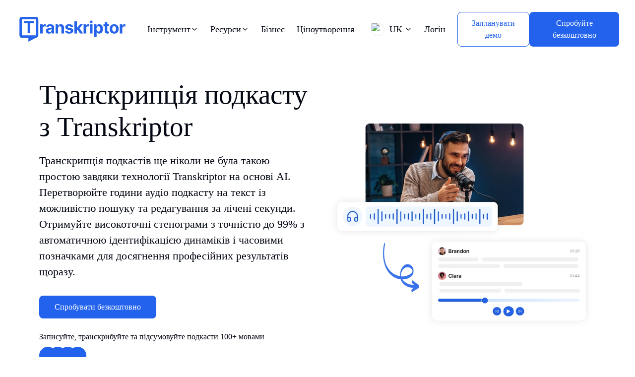

--- FILE ---
content_type: text/html; charset=utf-8
request_url: https://transkriptor.com/uk/%D0%BF%D0%BE%D0%B4%D0%BA%D0%B0%D1%81%D1%82-%D1%82%D1%80%D0%B0%D0%BD%D1%81%D0%BA%D1%80%D0%B8%D0%BF%D1%86%D1%96%D1%8F/
body_size: 30812
content:
<!DOCTYPE html><html><head><meta charSet="utf-8" data-next-head=""/><meta name="robots" content="index, follow" data-next-head=""/><link rel="icon" href="/favicon.ico?v=20260123" sizes="any" data-next-head=""/><link rel="icon" type="image/png" sizes="96x96" href="/favicon-96x96.png?v=20260123" data-next-head=""/><link rel="icon" type="image/svg+xml" href="/favicon.svg?v=20260123" sizes="any" data-next-head=""/><link rel="apple-touch-icon" sizes="180x180" href="/apple-touch-icon.png?v=20260123" data-next-head=""/><link rel="manifest" href="/site.webmanifest?v=20251225" data-next-head=""/><meta name="viewport" content="width=device-width, initial-scale=1" data-next-head=""/><title data-next-head="">Транскрипція подкастів без зусиль: підвищення SEO та точності</title><meta name="description" content="Оптимізуйте транскрипцію подкастів за допомогою автоматизованих інструментів. Підвищуйте точність транскрипції, підвищуйте SEO подкастів і заощаджуйте час, використовуючи найкраще програмне забезпечення для перетворення голосу в текст." data-next-head=""/><meta name="title" content="Транскрипція подкастів без зусиль: підвищення SEO та точності" data-next-head=""/><meta property="og:title" content="Транскрипція подкастів без зусиль: підвищення SEO та точності" data-next-head=""/><meta property="og:description" content="Оптимізуйте транскрипцію подкастів за допомогою автоматизованих інструментів. Підвищуйте точність транскрипції, підвищуйте SEO подкастів і заощаджуйте час, використовуючи найкраще програмне забезпечення для перетворення голосу в текст." data-next-head=""/><meta property="og:image" content="https://transkriptor.com/img/landing-images/og-podcast-transcription.webp" data-next-head=""/><meta property="og:url" content="https://transkriptor.com/uk/%d0%bf%d0%be%d0%b4%d0%ba%d0%b0%d1%81%d1%82-%d1%82%d1%80%d0%b0%d0%bd%d1%81%d0%ba%d1%80%d0%b8%d0%bf%d1%86%d1%96%d1%8f/" data-next-head=""/><meta property="og:type" content="website" data-next-head=""/><meta property="og:locale" content="uk_UA" data-next-head=""/><meta property="og:site_name" content="Transkriptor" data-next-head=""/><meta property="twitter:title" content="Транскрипція подкастів без зусиль: підвищення SEO та точності" data-next-head=""/><meta property="twitter:description" content="Оптимізуйте транскрипцію подкастів за допомогою автоматизованих інструментів. Підвищуйте точність транскрипції, підвищуйте SEO подкастів і заощаджуйте час, використовуючи найкраще програмне забезпечення для перетворення голосу в текст." data-next-head=""/><meta property="twitter:image" content="https://transkriptor.com/img/landing-images/og-podcast-transcription.webp" data-next-head=""/><meta name="twitter:card" content="summary_large_image" data-next-head=""/><meta name="twitter:site" content="@TranskriptorApp" data-next-head=""/><meta content="app-id=com.transkriptor.app" name="google-play-app" data-next-head=""/><meta content="Transcribe Speech to Text" name="application-name" data-next-head=""/><meta content="app-id=1610386353,app-argument=https://apps.apple.com/us/app/transkriptor-speech-to-text/id1610386353" name="apple-itunes-app" data-next-head=""/><meta name="zoom-domain-verification" content="ZOOM_verify_c4caab70cb8e4da6b24d3419892939ca" data-next-head=""/><meta content="Transcribe Speech to Text" name="apple-mobile-web-app-title" data-next-head=""/><link rel="canonical" href="https://transkriptor.com/uk/%d0%bf%d0%be%d0%b4%d0%ba%d0%b0%d1%81%d1%82-%d1%82%d1%80%d0%b0%d0%bd%d1%81%d0%ba%d1%80%d0%b8%d0%bf%d1%86%d1%96%d1%8f/" data-next-head=""/><link rel="alternate" hrefLang="en" href="https://transkriptor.com/podcast-transcription/" data-next-head=""/><link rel="alternate" hrefLang="ar" href="https://transkriptor.com/ar/%d8%a8%d9%88%d8%af%d9%83%d8%a7%d8%b3%d8%aa-%d8%a7%d9%84%d9%86%d8%b3%d8%ae/" data-next-head=""/><link rel="alternate" hrefLang="zh-cn" href="https://transkriptor.com/zh-hans/%e6%92%ad%e5%ae%a2%e8%bd%ac%e5%bd%95/" data-next-head=""/><link rel="alternate" hrefLang="cs" href="https://transkriptor.com/cs/podcast-prepis/" data-next-head=""/><link rel="alternate" hrefLang="nl" href="https://transkriptor.com/nl/podcast-afschrift/" data-next-head=""/><link rel="alternate" hrefLang="de" href="https://transkriptor.com/de/podcast-transcription/" data-next-head=""/><link rel="alternate" hrefLang="el" href="https://transkriptor.com/el/podcast-%ce%bc%ce%b5%cf%84%ce%b1%ce%b3%cf%81%ce%b1%cf%86%ce%ae/" data-next-head=""/><link rel="alternate" hrefLang="he" href="https://transkriptor.com/he/%d7%aa%d7%a2%d7%aa%d7%99%d7%a7-%d7%a4%d7%95%d7%93%d7%a7%d7%90%d7%a1%d7%98/" data-next-head=""/><link rel="alternate" hrefLang="hi" href="https://transkriptor.com/hi/%e0%a4%aa%e0%a5%89%e0%a4%a1%e0%a4%95%e0%a4%be%e0%a4%b8%e0%a5%8d%e0%a4%9f-%e0%a4%aa%e0%a5%8d%e0%a4%b0%e0%a4%a4%e0%a4%bf%e0%a4%b2%e0%a5%87%e0%a4%96/" data-next-head=""/><link rel="alternate" hrefLang="id" href="https://transkriptor.com/id/podcast-transkripsi/" data-next-head=""/><link rel="alternate" hrefLang="it" href="https://transkriptor.com/it/podcast-trascrizione/" data-next-head=""/><link rel="alternate" hrefLang="ja" href="https://transkriptor.com/ja/%e3%83%9d%e3%83%83%e3%83%89%e3%82%ad%e3%83%a3%e3%82%b9%e3%83%88%e3%83%88%e3%83%a9%e3%83%b3%e3%82%b9%e3%82%b9%e3%82%af%e3%83%aa%e3%83%97%e3%82%b7%e3%83%a7%e3%83%b3/" data-next-head=""/><link rel="alternate" hrefLang="ko" href="https://transkriptor.com/ko/%ed%8c%9f%ec%ba%90%ec%8a%a4%ed%8a%b8-%ec%a0%84%ec%82%ac/" data-next-head=""/><link rel="alternate" hrefLang="pt-BR" href="https://transkriptor.com/pt-br/podcast-transcricao/" data-next-head=""/><link rel="alternate" hrefLang="ro" href="https://transkriptor.com/ro/podcast-transcriere/" data-next-head=""/><link rel="alternate" hrefLang="ru" href="https://transkriptor.com/ru/%d0%bf%d0%be%d0%b4%d0%ba%d0%b0%d1%81%d1%82-%d1%82%d1%80%d0%b0%d0%bd%d1%81%d0%ba%d1%80%d0%b8%d0%bf%d1%86%d0%b8%d1%8f/" data-next-head=""/><link rel="alternate" hrefLang="es" href="https://transkriptor.com/es/podcast-transcripcion/" data-next-head=""/><link rel="alternate" hrefLang="th" href="https://transkriptor.com/th/%e0%b8%9e%e0%b8%ad%e0%b8%94%e0%b8%84%e0%b8%b2%e0%b8%aa%e0%b8%95%e0%b9%8c%e0%b8%81%e0%b8%b2%e0%b8%a3%e0%b8%96%e0%b8%ad%e0%b8%94%e0%b8%84%e0%b8%a7%e0%b8%b2%e0%b8%a1/" data-next-head=""/><link rel="alternate" hrefLang="tr" href="https://transkriptor.com/tr/podcast-transcription/" data-next-head=""/><link rel="alternate" hrefLang="vi" href="https://transkriptor.com/vi/podcast-phien-am/" data-next-head=""/><link rel="alternate" hrefLang="fr" href="https://transkriptor.com/fr/podcast-transcription/" data-next-head=""/><link rel="alternate" hrefLang="pl" href="https://transkriptor.com/pl/podcast-transmisja/" data-next-head=""/><link rel="alternate" hrefLang="bg" href="https://transkriptor.com/bg/%d1%82%d1%80%d0%b0%d0%bd%d1%81%d0%ba%d1%80%d0%b8%d0%bf%d1%86%d0%b8%d1%8f-%d0%bd%d0%b0-%d0%bf%d0%be%d0%b4%d0%ba%d0%b0%d1%81%d1%82/" data-next-head=""/><link rel="alternate" hrefLang="hu" href="https://transkriptor.com/hu/podcast-atirat/" data-next-head=""/><link rel="alternate" hrefLang="uk" href="https://transkriptor.com/uk/%d0%bf%d0%be%d0%b4%d0%ba%d0%b0%d1%81%d1%82-%d1%82%d1%80%d0%b0%d0%bd%d1%81%d0%ba%d1%80%d0%b8%d0%bf%d1%86%d1%96%d1%8f/" data-next-head=""/><link rel="alternate" hrefLang="lt" href="https://transkriptor.com/lt/transliacijos-transkripcija/" data-next-head=""/><link rel="alternate" hrefLang="x-default" href="https://transkriptor.com/podcast-transcription/" data-next-head=""/><script type="application/ld+json" data-next-head="">{"@context":"https://schema.org","@graph":[{"@type":"BlogPosting","mainEntityOfPage":{"@type":"WebPage","@id":"https://transkriptor.com/uk/%d0%bf%d0%be%d0%b4%d0%ba%d0%b0%d1%81%d1%82-%d1%82%d1%80%d0%b0%d0%bd%d1%81%d0%ba%d1%80%d0%b8%d0%bf%d1%86%d1%96%d1%8f/"},"headline":"Без зусиль перетворюйте подкасти на текст","description":"Оптимізуйте транскрипцію подкастів за допомогою автоматизованих інструментів. Підвищуйте точність транскрипції, підвищуйте SEO подкастів і заощаджуйте час, використовуючи найкраще програмне забезпечення для перетворення голосу в текст.","image":"https://transkriptor.com/img/landing-images/og-podcast-transcription.webp","author":{"@type":"Organization","name":"Transkriptor"},"datePublished":"2025-04-15T00:00:00+00:00","dateModified":"2025-05-28T00:00:00+00:00"},{"@type":"WebPage","url":"https://transkriptor.com/uk/%d0%bf%d0%be%d0%b4%d0%ba%d0%b0%d1%81%d1%82-%d1%82%d1%80%d0%b0%d0%bd%d1%81%d0%ba%d1%80%d0%b8%d0%bf%d1%86%d1%96%d1%8f/","name":"Без зусиль перетворюйте подкасти на текст","description":"Оптимізуйте транскрипцію подкастів за допомогою автоматизованих інструментів. Підвищуйте точність транскрипції, підвищуйте SEO подкастів і заощаджуйте час, використовуючи найкраще програмне забезпечення для перетворення голосу в текст.","alternateName":"Transkriptor - Без зусиль перетворюйте подкасти на текст","mainEntityOfPage":"https://transkriptor.com/uk/%d0%bf%d0%be%d0%b4%d0%ba%d0%b0%d1%81%d1%82-%d1%82%d1%80%d0%b0%d0%bd%d1%81%d0%ba%d1%80%d0%b8%d0%bf%d1%86%d1%96%d1%8f/","isPartOf":{"@id":"https://transkriptor.com/#website"},"mainEntity":{"@id":"https://transkriptor.com/#software"},"datePublished":"2025-04-15T00:00:00+00:00","dateModified":"2025-05-28T00:00:00+00:00","inLanguage":"uk-UA","potentialAction":[{"@type":"ReadAction","target":["https://transkriptor.com/uk/%d0%bf%d0%be%d0%b4%d0%ba%d0%b0%d1%81%d1%82-%d1%82%d1%80%d0%b0%d0%bd%d1%81%d0%ba%d1%80%d0%b8%d0%bf%d1%86%d1%96%d1%8f/"]}]},{"@type":"WebSite","@id":"https://transkriptor.com/#website","url":"https://transkriptor.com/","name":"Transkriptor","publisher":{"@id":"https://transkriptor.com/#organization"}},{"@type":"Organization","@id":"https://transkriptor.com/#organization","name":"Transkriptor","url":"https://transkriptor.com/","logo":{"@type":"ImageObject","@id":"https://transkriptor.com/#logo","url":"https://transkriptor.com/img/nav-logo.png","contentUrl":"https://transkriptor.com/img/nav-logo.png","width":1286,"height":300}},{"@type":"SoftwareApplication","@id":"https://transkriptor.com/#software","name":"Transkriptor","url":"https://transkriptor.com/","isPartOf":{"@id":"https://transkriptor.com/#website"},"publisher":{"@id":"https://transkriptor.com/#organization"},"operatingSystem":"Windows, Mac, Chrome, Microsoft Edge, Safari, Android, iOS","applicationCategory":"WebApplication","image":{"@id":"https://transkriptor.com/#logo"}},{"@type":"FAQPage","@id":"https://transkriptor.com/uk/%d0%bf%d0%be%d0%b4%d0%ba%d0%b0%d1%81%d1%82-%d1%82%d1%80%d0%b0%d0%bd%d1%81%d0%ba%d1%80%d0%b8%d0%bf%d1%86%d1%96%d1%8f/#faq","inLanguage":"uk-UA","mainEntityOfPage":{"@id":"https://transkriptor.com/uk/%d0%bf%d0%be%d0%b4%d0%ba%d0%b0%d1%81%d1%82-%d1%82%d1%80%d0%b0%d0%bd%d1%81%d0%ba%d1%80%d0%b8%d0%bf%d1%86%d1%96%d1%8f/"},"mainEntity":[{"@type":"Question","name":"Наскільки точним є Transkriptor для транскрипції подкастів?","acceptedAnswer":{"@type":"Answer","text":"Transkriptor забезпечує найкращу в галузі точність транскрипції, досягаючи понад 99% точності транскрипції подкастів більш ніж 100 мовами. Він ефективно обробляє різні акценти, звукові якості та кілька динаміків, гарантуючи, що навіть нюансовані розмови транскрибуються з винятковою точністю."}},{"@type":"Question","name":"Чи може Transkriptor ідентифікувати різних спікерів у моєму подкасті?","acceptedAnswer":{"@type":"Answer","text":"Так, Transkriptor автоматично визначає та позначає різних спікерів у вашому подкасті, навіть відстежуючи час розмови для кожного учасника. Ця функція допомагає чітко впорядкувати текстову версію, призначаючи частини розмови кожному учаснику."}},{"@type":"Question","name":"Які формати файлів я можу завантажити для транскрипції подкастів?","acceptedAnswer":{"@type":"Answer","text":"Transkriptor підтримує найпоширеніші аудіо та відео формати, включаючи MP3, MP4, WAV, M4Aта більше для легкої транскрипції подкастів. Ця гнучкість забезпечує плавний і швидкий початок процесу транскрипції."}},{"@type":"Question","name":"Скільки часу займає транскрибування типового епізоду подкасту?","acceptedAnswer":{"@type":"Answer","text":"Більшість епізодів подкасту транскрибуються за секунди. Час обробки залежить від тривалості та якості звуку. Стандартний подкаст тривалістю 30–60 хвилин зазвичай може бути оброблений майже миттєво завдяки Transkriptor на основі AI. Висока якість звуку та чітка мова можуть ще більше прискорити процес транскрипції."}},{"@type":"Question","name":"У яких форматах я можу експортувати стенограми своїх подкастів?","acceptedAnswer":{"@type":"Answer","text":"Експортуйте транскрипції подкастів у кілька форматів, включаючи PDF, Word, SRT, TXT і CSV, щоб задовольнити ваші конкретні потреби. Це дозволяє вам з легкістю перепрофілювати ваш контент для публікацій у блогах, субтитрів до відео, SEO або документації. Transkriptor дає вам гнучкість у виборі правильного формату для кожного випадку використання."}},{"@type":"Question","name":"Чи можу я редагувати стенограми після їх створення?","acceptedAnswer":{"@type":"Answer","text":"Так, Transkriptor надає вбудований редактор, де ви можете легко виправити будь-які помилки, додати імена доповідачів або відформатувати стенограму подкасту. Ви можете виправляти будь-які помилки, призначати імена спікерів і форматувати текст безпосередньо на платформі."}},{"@type":"Question","name":"Наскільки безпечним є вміст мого подкасту на Transkriptor?","acceptedAnswer":{"@type":"Answer","text":"Transkriptor захищає всі файли подкастів і транскрипції за допомогою шифрування SSL і відповідає стандартам GDPR і SOC 2. Ваші дані захищені на кожному кроці, забезпечуючи конфіденційність, безпеку та повну прозорість обробки вашого контенту."}}]}]}</script><link rel="preload" href="/img/nav-logo.svg" as="image" fetchpriority="high" data-next-head=""/><link rel="preload" href="/img/nav-logo-icon.svg" as="image" fetchpriority="high" data-next-head=""/><link rel="preload" href="/img/flag/ukrainian.svg" as="image" fetchpriority="high" data-next-head=""/><link data-next-font="" rel="preconnect" href="/" crossorigin="anonymous"/><link rel="preload" href="/uk/_next/static/css/1a09d15c9b0fcdee.css" as="style"/><link rel="stylesheet" href="/uk/_next/static/css/1a09d15c9b0fcdee.css" data-n-g=""/><link rel="preload" href="/uk/_next/static/css/aab05cd470698396.css" as="style"/><link rel="stylesheet" href="/uk/_next/static/css/aab05cd470698396.css" data-n-p=""/><noscript data-n-css=""></noscript><script defer="" nomodule="" src="/uk/_next/static/chunks/polyfills-42372ed130431b0a.js"></script><script src="/uk/_next/static/chunks/webpack-d79e875f40c00a36.js" defer=""></script><script src="/uk/_next/static/chunks/framework-b9fd9bcc3ecde907.js" defer=""></script><script src="/uk/_next/static/chunks/main-b3388086498359a4.js" defer=""></script><script src="/uk/_next/static/chunks/pages/_app-eba090bbf0391aa6.js" defer=""></script><script src="/uk/_next/static/chunks/7892-dd81731c43c50558.js" defer=""></script><script src="/uk/_next/static/chunks/5935-f2504c7998bec0bc.js" defer=""></script><script src="/uk/_next/static/chunks/4568-337ce415f0ab2a27.js" defer=""></script><script src="/uk/_next/static/chunks/9357-3f4a848e13858510.js" defer=""></script><script src="/uk/_next/static/chunks/4650-2ea595c224b1a597.js" defer=""></script><script src="/uk/_next/static/chunks/6512-19ad5edd1ab7b9e5.js" defer=""></script><script src="/uk/_next/static/chunks/4828-6636400ee235b175.js" defer=""></script><script src="/uk/_next/static/chunks/3979-4bfa1dbd5a193f92.js" defer=""></script><script src="/uk/_next/static/chunks/pages/%D0%BF%D0%BE%D0%B4%D0%BA%D0%B0%D1%81%D1%82-%D1%82%D1%80%D0%B0%D0%BD%D1%81%D0%BA%D1%80%D0%B8%D0%BF%D1%86%D1%96%D1%8F-8f325124414da9d0.js" defer=""></script><script src="/uk/_next/static/qbz-9kWFRCsDI7FEFb-dP/_buildManifest.js" defer=""></script><script src="/uk/_next/static/qbz-9kWFRCsDI7FEFb-dP/_ssgManifest.js" defer=""></script></head><body><div id="__next"><div class="App"><noscript><iframe src="https://load.stape.transkriptor.com/ns.html?id=GTM-5F9X4VTD" height="0" width="0" style="display:none;visibility:hidden"></iframe></noscript><header class="header header-sticky"><div class="container" style="min-width:fit-content"><nav class="navbar navbar-expand-xl navbar-light" aria-label="Primary"><a class="navbar-brand" href="/uk/"><img alt="Transkriptor logo" fetchpriority="high" width="229" height="50" decoding="async" data-nimg="1" class="logo d-none d-lg-block" style="color:transparent" src="/img/nav-logo.svg"/><img alt="Transkriptor Logo" fetchpriority="high" width="28" height="40" decoding="async" data-nimg="1" class="logo d-block d-lg-none" style="color:transparent" src="/img/nav-logo-icon.svg"/></a><div class="d-none d-lg-flex main-nav ps-2"><div class="nav-item custom-dropdown" data-index="0"><button class="nav-link custom-dropdown-toggle txt-btn-header" type="button" aria-haspopup="true" aria-expanded="false"><span class="d-inline-flex align-items-center gap-1"><span>Інструмент</span><svg class="" width="16" height="16" viewBox="0 0 24 24" fill="none" xmlns="http://www.w3.org/2000/svg" aria-hidden="true"><path d="M6 9L12 15L18 9" stroke="currentColor" stroke-width="2" stroke-linecap="round" stroke-linejoin="round"></path></svg></span></button><div class="custom-dropdown-menu " role="menu" aria-hidden="true"></div></div><div class="nav-item custom-dropdown" data-index="1"><button class="nav-link custom-dropdown-toggle txt-btn-header" type="button" aria-haspopup="true" aria-expanded="false"><span class="d-inline-flex align-items-center gap-1"><span>Ресурси</span><svg class="" width="16" height="16" viewBox="0 0 24 24" fill="none" xmlns="http://www.w3.org/2000/svg" aria-hidden="true"><path d="M6 9L12 15L18 9" stroke="currentColor" stroke-width="2" stroke-linecap="round" stroke-linejoin="round"></path></svg></span></button><div class="custom-dropdown-menu " role="menu" aria-hidden="true"></div></div><a href="/uk/%d0%b1%d1%96%d0%b7%d0%bd%d0%b5%d1%81/" class="nav-link">Бізнес</a><a href="/uk/%d1%86%d1%96%d0%bd%d0%be%d1%83%d1%82%d0%b2%d0%be%d1%80%d0%b5%d0%bd%d0%bd%d1%8f/" class="nav-link">Ціноутворення</a></div><div class="collapse navbar-collapse " id="mobileNavMenu"><div class="mobile-nav-container"><button class="nav-link btn-login d-block d-lg-none pt-3  mini-title bold-font ">Логін</button><div class="mobile-nav-links"><div class="mobile-nav-item"><div class="mobile-nav-link d-flex justify-content-between align-items-center pt-3" role="button" tabindex="0" data-index="0"><span class="mini-title bold-font">Інструмент</span><svg class="pb-3 " width="24" height="24" viewBox="0 0 24 24" fill="none" xmlns="http://www.w3.org/2000/svg"><path d="M6 9L12 15L18 9" stroke="currentColor" stroke-width="2" stroke-linecap="round" stroke-linejoin="round"></path></svg></div><div class="mobile-dropdown " role="region" aria-hidden="true"></div></div><div class="mobile-nav-item"><div class="mobile-nav-link d-flex justify-content-between align-items-center pt-3" role="button" tabindex="0" data-index="1"><span class="mini-title bold-font">Ресурси</span><svg class="pb-3 " width="24" height="24" viewBox="0 0 24 24" fill="none" xmlns="http://www.w3.org/2000/svg"><path d="M6 9L12 15L18 9" stroke="currentColor" stroke-width="2" stroke-linecap="round" stroke-linejoin="round"></path></svg></div><div class="mobile-dropdown " role="region" aria-hidden="true"></div></div><div class="mobile-nav-item"><a href="/uk/%d0%b1%d1%96%d0%b7%d0%bd%d0%b5%d1%81/" class="mobile-nav-link d-block pt-3 mini-title bold-font">Бізнес</a></div><div class="mobile-nav-item"><a href="/uk/%d1%86%d1%96%d0%bd%d0%be%d1%83%d1%82%d0%b2%d0%be%d1%80%d0%b5%d0%bd%d0%bd%d1%8f/" class="mobile-nav-link d-block pt-3 mini-title bold-font">Ціноутворення</a></div></div><div class="mobile-action-buttons mt-4"><button class="btn theme-btn btn-tryit border-btn w-100 mb-3" style="padding:10px 20px">Запланувати демо</button><a href="/uk/" class="btn theme-btn btn-tryit w-100" style="padding:10px 20px">Завантажити</a></div></div></div><div class="d-flex align-items-center"><div class="lang-nav-link dropdown language-dropdown d-flex align-items-center"><a class="nav-link custom-dropdown-toggle d-inline-flex align-items-center flex-nowrap" type="button" id="languageDropdown" data-bs-toggle="dropdown" aria-expanded="false" data-bs-display="static" role="button" aria-haspopup="true" aria-label="Change language, current: Українська" style="white-space:nowrap"><img alt="Українська" fetchpriority="high" width="27" height="27" decoding="async" data-nimg="1" class="drop-flag-icon" style="color:transparent;border:1px solid #E9E9E9" src="/img/flag/ukrainian.svg"/><span class="d-none d-md-inline-block">UK</span><svg class="ms-1 " width="16" height="16" viewBox="0 0 24 24" fill="none" xmlns="http://www.w3.org/2000/svg" aria-hidden="true"><path d="M6 9L12 15L18 9" stroke="currentColor" stroke-width="2" stroke-linecap="round" stroke-linejoin="round"></path></svg></a><ul class="dropdown-menu language-menu" aria-labelledby="languageDropdown"><li><a class="dropdown-item" href="/podcast-transcription/"><img alt="English" loading="lazy" width="27" height="27" decoding="async" data-nimg="1" class="drop-flag-icon" style="color:transparent" src="/img/flag/english.svg"/>English</a></li></ul></div><button class="nav-link btn-login d-none d-lg-block pe-4">Логін</button><div class="d-flex flex-row gap-4"><button href="/uk/" class="btn theme-btn btn-tryit border-btn schedule-demo" style="margin-right:0px;padding:10px 20px">Запланувати демо</button><button class="btn theme-btn btn-tryit mt-0 " style="padding:10px 20px"><span class="d-none d-lg-inline">Спробуйте безкоштовно</span><span class="d-inline d-lg-none">Завантажити</span></button></div><button class="navbar-toggler ms-2" type="button" aria-label="Toggle navigation" aria-expanded="false" data-bs-toggle="collapse" aria-controls="mobileNavMenu"><div class="hamburger-icon "><span></span><span></span><span></span></div></button></div></nav></div></header><div class="hero-sec sec-pad"><div class="container"><div class="row align-items-center"><div class="col-lg-6 col-12 text-lg-start text-center"><h1 class="hero-title">Транскрипція подкасту з Transkriptor</h1><p class="hero-text">Транскрипція подкастів ще ніколи не була такою простою завдяки технології Transkriptor на основі AI. Перетворюйте години аудіо подкасту на текст із можливістю пошуку та редагування за лічені секунди. Отримуйте високоточні стенограми з точністю до 99% з автоматичною ідентифікацією динаміків і часовими позначками для досягнення професійних результатів щоразу.</p><button class="btn theme-btn btn-tryit mt-lg-3 mt-0">Спробувати безкоштовно</button><div class="hero-lang-select-box align-items-center justify-content-lg-start justify-content-center mt-4"><p class="d-inline-block medium-font mb-2 me-4">Записуйте, транскрибуйте та підсумовуйте подкасти 100+ мовами</p><div class="lang-select-div flag-select-div mb-3"><div class="lang-select-img spanish-square"></div><div class="lang-select-img portuguese-square"></div><div class="lang-select-img german-square"></div><div class="lang-select-img english-square"></div></div></div></div><div class="col-lg-6 col-12 text-center mt-lg-0 mt-3"><img id="image1" class="inline-images" src="/img/landing-images/podcast-transcription-convert-audio-text.webp" alt="Програмне забезпечення для транскрипції подкастів на основі AI перетворює аудіо в текст з точністю 99% і автоматичним визначенням динаміка." loading="lazy" width="100%"/></div></div></div></div><div class="trustpilot-container"><div class="background-star1"><svg width="63" height="90" viewBox="0 0 63 90" fill="none" xmlns="http://www.w3.org/2000/svg"><path d="M62.4174 52.1649L32.3867 34.8267L39.6263 0.865038L13.8059 24.0991L-16.2083 6.73236L-2.10515 38.4708L-27.91 61.6757L6.61131 58.0487L20.7014 89.7416L27.9245 55.8084L62.4174 52.1649Z" fill="#00B67A"></path><path d="M26.2762 63.4836L27.9245 55.8084L6.61131 58.0487L26.2762 63.4836Z" fill="#005128"></path></svg></div><div class="background-star2"><svg width="51" height="52" viewBox="0 0 51 52" fill="none" xmlns="http://www.w3.org/2000/svg"><path d="M50.0504 11.8464L31.3152 17.0828L20.5401 0.853685L19.7232 20.3226L0.982941 25.5411L19.2415 32.3411L18.4189 51.7924L30.511 36.5289L48.7462 43.3162L37.9761 27.1049L50.0504 11.8464Z" fill="#00B67A"></path><path d="M40.4064 30.7775L37.9761 27.1049L30.511 36.5289L40.4064 30.7775Z" fill="#005128"></path></svg></div><div class="background-star3"><svg width="54" height="56" viewBox="0 0 54 56" fill="none" xmlns="http://www.w3.org/2000/svg"><path d="M53.8982 12.0472L33.5361 17.7382L21.8254 0.0999009L20.9375 21.2594L0.569935 26.9311L20.414 34.3215L19.52 55.4619L32.6621 38.873L52.4807 46.2497L40.7755 28.6307L53.8982 12.0472Z" fill="#00B67A"></path><path d="M43.4168 32.6222L40.7755 28.6307L32.6621 38.873L43.4168 32.6222Z" fill="#005128"></path></svg></div><div class="background-star4"><svg width="128" height="133" viewBox="0 0 128 133" fill="none" xmlns="http://www.w3.org/2000/svg"><path d="M127.729 64.2565L78.9636 51.3025L76.2401 0.849004L48.7912 43.2875L0.0380277 30.2872L31.8972 69.5154L4.459 111.907L51.5734 93.707L83.3969 132.876L80.661 82.4689L127.729 64.2565Z" fill="#00B67A"></path><path d="M81.2593 93.8758L80.661 82.4689L51.5734 93.707L81.2593 93.8758Z" fill="#005128"></path></svg></div><div class="container"><div class="trustpilot-rating"><div class="trustpilot-content-wrapper"><div class="trustpilot-logo m-2"><svg width="250" height="61" viewBox="0 0 250 61" fill="none" xmlns="http://www.w3.org/2000/svg"><title>Trustpilot Logo</title><desc>Trustpilot is a global platform for customer reviews and ratings.</desc><g clip-path="url(#clip0_11317_5918)"><path d="M65.6998 21.6196H91.0132V26.3119H81.06V52.6897H75.5868V26.3119H65.6777V21.6196H65.6998ZM89.9318 30.193H94.6105V34.5344H94.6987C94.8532 33.9205 95.1401 33.3285 95.5594 32.7584C95.9788 32.1883 96.4863 31.6401 97.0822 31.1797C97.6781 30.6973 98.3402 30.3245 99.0684 30.0175C99.7967 29.7325 100.547 29.579 101.297 29.579C101.871 29.579 102.291 29.6009 102.511 29.6229C102.732 29.6448 102.953 29.6886 103.195 29.7106V34.4906C102.842 34.4248 102.489 34.381 102.114 34.3371C101.739 34.2932 101.386 34.2713 101.033 34.2713C100.194 34.2713 99.3995 34.4467 98.6491 34.7756C97.8988 35.1045 97.2588 35.6088 96.707 36.2447C96.1553 36.9025 95.7139 37.6919 95.3829 38.6567C95.0518 39.6214 94.8974 40.7178 94.8974 41.9676V52.6678H89.9097V30.193H89.9318ZM126.125 52.6897H121.226V49.5542H121.138C120.52 50.6944 119.615 51.5934 118.401 52.2731C117.187 52.9528 115.951 53.3037 114.693 53.3037C111.714 53.3037 109.551 52.5801 108.227 51.111C106.903 49.6419 106.241 47.4273 106.241 44.4672V30.193H111.229V43.9848C111.229 45.9582 111.604 47.3615 112.376 48.1728C113.127 48.9841 114.208 49.4007 115.576 49.4007C116.636 49.4007 117.496 49.2472 118.202 48.9183C118.909 48.5894 119.482 48.1728 119.902 47.6247C120.343 47.0984 120.652 46.4406 120.851 45.6951C121.049 44.9496 121.138 44.1383 121.138 43.2613V30.2149H126.125V52.6897ZM134.622 45.4758C134.776 46.923 135.328 47.9316 136.277 48.5237C137.248 49.0937 138.396 49.4007 139.742 49.4007C140.205 49.4007 140.735 49.3569 141.331 49.2911C141.927 49.2253 142.501 49.0718 143.008 48.8745C143.538 48.6771 143.957 48.3702 144.31 47.9755C144.641 47.5808 144.796 47.0765 144.774 46.4406C144.752 45.8047 144.509 45.2785 144.068 44.8838C143.626 44.4672 143.074 44.1602 142.39 43.8971C141.706 43.6559 140.934 43.4367 140.051 43.2613C139.168 43.0858 138.285 42.8885 137.381 42.6912C136.454 42.4938 135.549 42.2307 134.688 41.9457C133.827 41.6606 133.055 41.2659 132.371 40.7616C131.687 40.2792 131.135 39.6434 130.738 38.8759C130.318 38.1085 130.12 37.1656 130.12 36.0255C130.12 34.7976 130.429 33.7889 131.025 32.9557C131.621 32.1225 132.393 31.4647 133.298 30.9604C134.225 30.4561 135.24 30.1053 136.365 29.886C137.491 29.6886 138.572 29.579 139.588 29.579C140.757 29.579 141.883 29.7106 142.942 29.9518C144.001 30.193 144.972 30.5876 145.833 31.1577C146.694 31.7059 147.4 32.4295 147.974 33.3065C148.548 34.1836 148.901 35.258 149.055 36.5078H143.847C143.604 35.3238 143.074 34.5125 142.214 34.1178C141.353 33.7012 140.36 33.5039 139.256 33.5039C138.903 33.5039 138.484 33.5258 137.999 33.5916C137.513 33.6574 137.072 33.767 136.63 33.9205C136.211 34.074 135.858 34.3152 135.549 34.6221C135.262 34.9291 135.107 35.3238 135.107 35.8281C135.107 36.4421 135.328 36.9244 135.747 37.2972C136.167 37.67 136.719 37.9769 137.403 38.24C138.087 38.4812 138.859 38.7005 139.742 38.8759C140.625 39.0513 141.53 39.2487 142.457 39.446C143.361 39.6434 144.244 39.9065 145.127 40.1915C146.01 40.4766 146.782 40.8712 147.466 41.3756C148.15 41.8799 148.702 42.4938 149.121 43.2393C149.541 43.9848 149.761 44.9277 149.761 46.024C149.761 47.3615 149.452 48.4798 148.835 49.4226C148.217 50.3436 147.422 51.111 146.451 51.6811C145.48 52.2512 144.377 52.6897 143.185 52.9528C141.993 53.216 140.801 53.3475 139.632 53.3475C138.197 53.3475 136.873 53.194 135.659 52.8651C134.445 52.5362 133.386 52.0538 132.503 51.418C131.621 50.7602 130.914 49.9489 130.407 48.9841C129.899 48.0193 129.634 46.8572 129.59 45.5197H134.622V45.4758ZM151.086 30.193H154.859V23.4395H159.847V30.193H164.349V33.8986H159.847V45.9144C159.847 46.4406 159.869 46.8792 159.913 47.2738C159.957 47.6466 160.068 47.9755 160.222 48.2386C160.377 48.5017 160.619 48.6991 160.95 48.8306C161.282 48.9622 161.701 49.028 162.275 49.028C162.628 49.028 162.981 49.028 163.334 49.006C163.687 48.9841 164.04 48.9403 164.393 48.8526V52.6897C163.842 52.7555 163.29 52.7994 162.782 52.8651C162.253 52.9309 161.723 52.9528 161.171 52.9528C159.847 52.9528 158.788 52.8213 157.993 52.5801C157.199 52.3389 156.559 51.9661 156.117 51.4838C155.654 51.0014 155.367 50.4093 155.19 49.6858C155.036 48.9622 154.926 48.129 154.904 47.2081V33.9424H151.13V30.193H151.086ZM167.88 30.193H172.603V33.2408H172.691C173.398 31.9252 174.369 31.0042 175.627 30.4342C176.884 29.8641 178.231 29.579 179.709 29.579C181.497 29.579 183.042 29.886 184.366 30.5219C185.69 31.1358 186.794 31.9909 187.676 33.0873C188.559 34.1836 189.199 35.4554 189.64 36.9025C190.082 38.3497 190.303 39.9065 190.303 41.551C190.303 43.0639 190.104 44.533 189.707 45.9363C189.309 47.3615 188.714 48.6114 187.919 49.7077C187.125 50.804 186.109 51.6592 184.874 52.317C183.638 52.9748 182.203 53.3037 180.526 53.3037C179.798 53.3037 179.069 53.2379 178.341 53.1063C177.613 52.9748 176.907 52.7555 176.244 52.4705C175.582 52.1854 174.942 51.8127 174.391 51.3522C173.817 50.8917 173.353 50.3655 172.956 49.7735H172.868V60.9999H167.88V30.193ZM185.315 41.4633C185.315 40.4546 185.182 39.4679 184.918 38.5032C184.653 37.5384 184.256 36.7052 183.726 35.9597C183.196 35.2142 182.534 34.6221 181.762 34.1836C180.967 33.7451 180.062 33.5039 179.047 33.5039C176.951 33.5039 175.362 34.2275 174.302 35.6746C173.243 37.1218 172.713 39.0513 172.713 41.4633C172.713 42.6035 172.846 43.6559 173.133 44.6207C173.42 45.5855 173.817 46.4187 174.391 47.1203C174.942 47.822 175.604 48.3702 176.377 48.7648C177.149 49.1815 178.054 49.3788 179.069 49.3788C180.217 49.3788 181.166 49.1376 181.96 48.6771C182.755 48.2167 183.395 47.6027 183.902 46.8792C184.41 46.1336 184.785 45.3004 185.006 44.3576C185.205 43.4147 185.315 42.45 185.315 41.4633ZM194.121 21.6196H199.108V26.3119H194.121V21.6196ZM194.121 30.193H199.108V52.6897H194.121V30.193ZM203.566 21.6196H208.554V52.6897H203.566V21.6196ZM223.848 53.3037C222.038 53.3037 220.427 52.9967 219.015 52.4047C217.602 51.8127 216.41 50.9794 215.417 49.9489C214.446 48.8964 213.696 47.6466 213.188 46.1994C212.681 44.7523 212.416 43.1516 212.416 41.4194C212.416 39.7091 212.681 38.1304 213.188 36.6833C213.696 35.2361 214.446 33.9863 215.417 32.9338C216.388 31.8813 217.602 31.07 219.015 30.478C220.427 29.886 222.038 29.579 223.848 29.579C225.657 29.579 227.268 29.886 228.681 30.478C230.093 31.07 231.285 31.9032 232.278 32.9338C233.249 33.9863 234 35.2361 234.507 36.6833C235.015 38.1304 235.28 39.7091 235.28 41.4194C235.28 43.1516 235.015 44.7523 234.507 46.1994C234 47.6466 233.249 48.8964 232.278 49.9489C231.307 51.0014 230.093 51.8127 228.681 52.4047C227.268 52.9967 225.657 53.3037 223.848 53.3037ZM223.848 49.3788C224.951 49.3788 225.922 49.1376 226.739 48.6771C227.555 48.2167 228.217 47.6027 228.747 46.8572C229.277 46.1117 229.652 45.2566 229.917 44.3137C230.16 43.3709 230.292 42.4061 230.292 41.4194C230.292 40.4546 230.16 39.5118 229.917 38.547C229.674 37.5822 229.277 36.749 228.747 36.0035C228.217 35.258 227.555 34.666 226.739 34.2055C225.922 33.7451 224.951 33.5039 223.848 33.5039C222.744 33.5039 221.773 33.7451 220.957 34.2055C220.14 34.666 219.478 35.2799 218.948 36.0035C218.419 36.749 218.044 37.5822 217.779 38.547C217.536 39.5118 217.404 40.4546 217.404 41.4194C217.404 42.4061 217.536 43.3709 217.779 44.3137C218.021 45.2566 218.419 46.1117 218.948 46.8572C219.478 47.6027 220.14 48.2167 220.957 48.6771C221.773 49.1595 222.744 49.3788 223.848 49.3788ZM236.736 30.193H240.51V23.4395H245.498V30.193H250V33.8986H245.498V45.9144C245.498 46.4406 245.52 46.8792 245.564 47.2738C245.608 47.6466 245.718 47.9755 245.873 48.2386C246.027 48.5017 246.27 48.6991 246.601 48.8306C246.932 48.9622 247.351 49.028 247.925 49.028C248.278 49.028 248.631 49.028 248.985 49.006C249.338 48.9841 249.691 48.9403 250.044 48.8526V52.6897C249.492 52.7555 248.94 52.7994 248.433 52.8651C247.903 52.9309 247.374 52.9528 246.822 52.9528C245.498 52.9528 244.438 52.8213 243.644 52.5801C242.849 52.3389 242.209 51.9661 241.768 51.4838C241.304 51.0014 241.018 50.4093 240.841 49.6858C240.687 48.9622 240.576 48.129 240.554 47.2081V33.9424H236.78V30.193H236.736Z" fill="#191919"></path><path d="M59.8738 21.6197H37.0101L29.9479 0L22.8637 21.6197L0 21.5978L18.5161 34.973L11.4318 56.5708L29.9479 43.2175L48.4419 56.5708L41.3798 34.973L59.8738 21.6197Z" fill="#00B67A"></path><path d="M42.9681 39.8628L41.3791 34.9731L29.9473 43.2176L42.9681 39.8628Z" fill="#005128"></path></g><defs><clipPath id="clip0_11317_5918"><rect width="250" height="61" fill="white"></rect></clipPath></defs></svg></div><div class="trustpilot-score"><span class="rating">4.8</span><span class="out-of">/5</span></div><div class="trustpilot-info"><p>Нам довіряють 100 000+ клієнтів з усього світу.</p><p>Оцінка «Відмінно» на основі 1100+ відгуків на Trustpilot.</p></div></div></div></div></div><div class="sec-pad-small"><div class="container"><div class="row align-items-center sec-pad-small"><div class="col-lg-6 col-12 order-lg-1 order-2"><h2 class="title title-ft-35">Скоротіть час постпродакшну на 75% за допомогою автоматичної транскрипції</h2><p>Звільніться від годин ручної транскрипції та зосередьтеся на створенні чудових подкастів. Transkriptor автоматично перетворює епізоди вашого подкасту на точний текст, прискорюючи ваш робочий процес.</p><button class="btn theme-btn btn-tryit mt-lg-3 mt-0">Спробувати безкоштовно</button></div><div class="col-lg-6 col-12 text-lg-center text-start mt-lg-0 mt-4 order-lg-2 order-1"><img class="inline-images" src="/img/landing-images/podcast-transcription-time-savings.webp" alt="Оптимізація робочого процесу виробництва подкастів за допомогою автоматичної транскрипції, що скорочує час постпродакшну на 75% для творців контенту." loading="lazy" width="100%"/></div></div><div class="row align-items-center sec-pad-small"><div class="col-lg-6 col-12 text-lg-center text-start mt-lg-0 mt-4 order-lg-1 order-1"><img class="inline-images" src="/img/landing-images/podcast-transcription-accessibility.webp" alt="SEO-покращена видимість подкастів за допомогою стенограм із можливістю пошуку, що покращує доступність і залучення аудиторії." loading="lazy" width="100%"/></div><div class="col-lg-6 col-12 order-lg-2 order-2"><h2 class="title title-ft-35">Підвищуйте видимість і доступність подкастів</h2><p>Охопіть слухачів, які віддають перевагу читанню, а не прослуховуванню, і зробіть свій контент доступним для всіх, включаючи людей з вадами слуху. Transkriptor робить ваші епізоди доступними для пошуку в пошукових системах, допомагаючи новій аудиторії знаходити ваш контент, одночасно надаючи існуючим шанувальникам довідкові матеріали, які вони можуть легко шукати та ділитися.</p><button class="btn theme-btn btn-tryit mt-lg-3 mt-0">Спробувати безкоштовно</button></div></div><div class="row align-items-center sec-pad-small"><div class="col-lg-6 col-12 order-lg-1 order-2"><h2 class="title title-ft-35">Створюйте дописи в блогах, соціальних мережах та багато іншого з одного запису</h2><p>Перетворіть один запис подкасту на кілька частин контенту без додаткового часу в студії. Ви можете створювати публікації в блогах, фрагменти соціальних мереж, інформаційні бюлетені та SEO-дружній веб-контент зі свого аудіо, максимізуючи віддачу від кожної хвилини запису та розширюючи охоплення вашого контенту на різних платформах.</p><button class="btn theme-btn btn-tryit mt-lg-3 mt-0">Спробувати безкоштовно</button></div><div class="col-lg-6 col-12 text-lg-center text-start mt-lg-0 mt-4 order-lg-2 order-1"><img class="inline-images" src="/img/landing-images/podcast-transcription-content-repurposing.webp" alt="Інструмент перетворення подкастів у блог із можливостями перепрофілювання контенту в соціальних мережах для максимізації рентабельності аудіомаркетингу." loading="lazy" width="100%"/></div></div><div class="row align-items-center sec-pad-small"><div class="col-lg-6 col-12 text-lg-center text-start mt-lg-0 mt-4 order-lg-1 order-1"><img class="inline-images" src="/img/landing-images/podcast-transcription-insights-extraction.webp" alt="Аналіз подкастів AI показує 88% позитивних показників ефективності завдяки автоматичному вилученню ключових слів і функції тегування тем." loading="lazy" width="100%"/></div><div class="col-lg-6 col-12 order-lg-2 order-2"><h2 class="title title-ft-35">Отримуйте ключові інсайти та дослідницькі дані за лічені секунди</h2><p>Перестаньте витрачати час на пошук у довгих подкастах. Transkriptor дозволяє миттєво знаходити ключові обговорення. Функція AI резюме Transkriptor висвітлює важливі теми, запитання та дієві ідеї, перетворюючи подкасти на текстові документи з можливістю пошуку, що спрощує вилучення цитат експертів і компіляцію результатів досліджень без ручних нотаток або повторного прослуховування.</p><button class="btn theme-btn btn-tryit mt-lg-3 mt-0">Спробувати безкоштовно</button></div></div><div class="row align-items-center sec-pad-small"><div class="col-lg-6 col-12 order-lg-1 order-2"><h2 class="title title-ft-35">Створюйте доступні навчальні матеріали з освітніх подкастів</h2><p>Перетворіть епізоди освітніх подкастів на комплексні навчальні матеріали або ресурси з інклюзивного навчання. Transkriptor дозволяє викладачам, студентам і тим, хто навчається протягом усього життя, перетворювати аудіознання в письмові формати, які можна виділяти, коментувати та включати в курсову роботу або матеріали для особистого розвитку.</p><button class="btn theme-btn btn-tryit mt-lg-3 mt-0">Спробувати безкоштовно</button></div><div class="col-lg-6 col-12 text-lg-center text-start mt-lg-0 mt-4 order-lg-2 order-1"><img class="inline-images" src="/img/landing-images/podcast-transcription-educational-materials.webp" alt="Сервіс транскрипції освітніх подкастів, що створює доступні навчальні матеріали за допомогою AI для конспектування учнів і викладачів." loading="lazy" width="100%"/></div></div></div></div><section class="sec-pad-small observe-animate"><div class="container"><div class="row justify-content-center mb-4"><div class="col-12"><h2 class="text-center section-title">Транскрибуйте свої подкасти за 4 простих кроки</h2></div></div><div class="svg-stepper-wrapper" style="position:relative;width:100%;max-width:1200px;margin:2rem auto 40px auto"><div class="svg-stepper-bar-row" style="position:absolute;left:0;right:0;height:36px;pointer-events:none;z-index:0"><svg width="100%" height="36" style="display:block;width:100%;height:36px"></svg></div><ol class="stepper-grid" style="list-style:none;margin:0;padding:0;grid-template-columns:repeat(4, 1fr)"><li class="stepper-col"><div class="stepper-marker active" aria-current="step">1</div><div class="stepper-card step-card active"><div class="flex flex-col h-full"><div class="step-icon-container"><div class="step-icon"><svg width="54" height="54" viewBox="0 0 54 54" fill="none" xmlns="http://www.w3.org/2000/svg"><title>Завантажити аудіо подкасту</title><desc>Завантажте аудіофайл свого подкасту на Transkriptor, щоб розпочати автоматичну транскрипцію всього за кілька кліків.</desc><path d="M47.25 33.75V42.75C47.25 43.9435 46.7759 45.0881 45.932 45.932C45.0881 46.7759 43.9435 47.25 42.75 47.25H11.25C10.0565 47.25 8.91193 46.7759 8.06802 45.932C7.22411 45.0881 6.75 43.9435 6.75 42.75V33.75" stroke="#2563EB" stroke-width="3.5" stroke-linecap="round" stroke-linejoin="round"></path><path d="M38.25 18L27 6.75L15.75 18" stroke="#2563EB" stroke-width="3.5" stroke-linecap="round" stroke-linejoin="round"></path><path d="M27 6.75V33.75" stroke="#2563EB" stroke-width="3.5" stroke-linecap="round" stroke-linejoin="round"></path></svg></div></div><div class="flex-grow step-content"><div class="step-label">КРОК<!-- --> <!-- -->1</div><h3 class="step-title">Завантажте аудіо свого подкасту</h3></div></div></div></li><li class="stepper-col"><div class="stepper-marker">2</div><div class="stepper-card step-card "><div class="flex flex-col h-full"><div class="step-icon-container"><div class="step-icon"><svg width="54" height="54" viewBox="0 0 54 54" fill="none" xmlns="http://www.w3.org/2000/svg"><title>Виберіть мову та параметри транскрипції</title><desc>Виберіть бажану мову та налаштуйте параметри транскрипції для точного перетворення подкасту в текст.</desc><path d="M36 29.2538L47.7517 37.0883C47.9212 37.201 48.118 37.2657 48.3212 37.2754C48.5245 37.2851 48.7266 37.2395 48.906 37.1435C49.0854 37.0474 49.2354 36.9045 49.34 36.73C49.4446 36.5554 49.4999 36.3558 49.5 36.1523V17.7113C49.5001 17.5133 49.4479 17.3189 49.3488 17.1475C49.2496 16.9762 49.107 16.834 48.9354 16.7354C48.7637 16.6368 48.5691 16.5853 48.3712 16.5859C48.1732 16.5866 47.979 16.6395 47.808 16.7393L36 23.6288" stroke="#2563EB" stroke-width="3.5" stroke-linecap="round" stroke-linejoin="round"></path><path d="M31.5 13.5H9C6.51472 13.5 4.5 15.5147 4.5 18V36C4.5 38.4853 6.51472 40.5 9 40.5H31.5C33.9853 40.5 36 38.4853 36 36V18C36 15.5147 33.9853 13.5 31.5 13.5Z" stroke="#2563EB" stroke-width="3.5" stroke-linecap="round" stroke-linejoin="round"></path></svg></div></div><div class="flex-grow step-content"><div class="step-label">КРОК<!-- --> <!-- -->2</div><h3 class="step-title">Налаштуйте параметри транскрипції</h3></div></div></div></li><li class="stepper-col"><div class="stepper-marker">3</div><div class="stepper-card step-card "><div class="flex flex-col h-full"><div class="step-icon-container"><div class="step-icon"><svg width="54" height="54" viewBox="0 0 54 54" fill="none" xmlns="http://www.w3.org/2000/svg"><title>Перетворення подкасту на текст</title><desc>Transkriptor перетворює аудіо вашого подкасту на точний, читабельний текст за допомогою вдосконаленого AI перетворення мовлення в текст.</desc><path d="M42.75 11.25H11.25C8.76472 11.25 6.75 13.2647 6.75 15.75V38.25C6.75 40.7353 8.76472 42.75 11.25 42.75H42.75C45.2353 42.75 47.25 40.7353 47.25 38.25V15.75C47.25 13.2647 45.2353 11.25 42.75 11.25Z" stroke="#2563EB" stroke-width="3.5" stroke-linecap="round" stroke-linejoin="round"></path><path d="M15.75 33.75H24.75M33.75 33.75H38.25M15.75 24.75H20.25M29.25 24.75H38.25" stroke="#2563EB" stroke-width="3.5" stroke-linecap="round" stroke-linejoin="round"></path></svg></div></div><div class="flex-grow step-content"><div class="step-label">КРОК<!-- --> <!-- -->3</div><h3 class="step-title">Створення транскрипції подкастів</h3></div></div></div></li><li class="stepper-col"><div class="stepper-marker">4</div><div class="stepper-card step-card "><div class="flex flex-col h-full"><div class="step-icon-container"><div class="step-icon"><svg width="54" height="54" viewBox="0 0 54 54" fill="none" xmlns="http://www.w3.org/2000/svg"><title>Завантажте, відредагуйте або поділіться текстовою версією</title><desc>Миттєво завантажте стенограму подкасту, внесіть зміни або поділіться нею зі своєю аудиторією чи командою.</desc><path d="M40.5 18C44.2279 18 47.25 14.9779 47.25 11.25C47.25 7.52208 44.2279 4.5 40.5 4.5C36.7721 4.5 33.75 7.52208 33.75 11.25C33.75 14.9779 36.7721 18 40.5 18Z" stroke="#2563EB" stroke-width="3.5" stroke-linecap="round" stroke-linejoin="round"></path><path d="M13.5 33.75C17.2279 33.75 20.25 30.7279 20.25 27C20.25 23.2721 17.2279 20.25 13.5 20.25C9.77208 20.25 6.75 23.2721 6.75 27C6.75 30.7279 9.77208 33.75 13.5 33.75Z" stroke="#2563EB" stroke-width="3.5" stroke-linecap="round" stroke-linejoin="round"></path><path d="M40.5 49.5C44.2279 49.5 47.25 46.4779 47.25 42.75C47.25 39.0221 44.2279 36 40.5 36C36.7721 36 33.75 39.0221 33.75 42.75C33.75 46.4779 36.7721 49.5 40.5 49.5Z" stroke="#2563EB" stroke-width="3.5" stroke-linecap="round" stroke-linejoin="round"></path><path d="M19.3281 30.4023L34.6956 39.3573" stroke="#2563EB" stroke-width="3.5" stroke-linecap="round" stroke-linejoin="round"></path><path d="M34.6731 14.6523L19.3281 23.6073" stroke="#2563EB" stroke-width="3.5" stroke-linecap="round" stroke-linejoin="round"></path></svg></div></div><div class="flex-grow step-content"><div class="step-label">КРОК<!-- --> <!-- -->4</div><h3 class="step-title">Завантажуйте, редагуйте або діліться</h3></div></div></div></li></ol></div></div></section><div class="sec-pad pb-4 audience-section"><div class="container-fluid px-0"><div class="col-12 text-center"><h2 class="title">Хто отримує найбільшу вигоду від транскрипції подкастів?</h2></div><div class="pb-4"><div class="col-12"><div class="slick-slider owl-carousel owl-theme ps-4 pe-4 slick-initialized" dir="ltr"><button type="button" data-role="none" class="slick-arrow slick-prev" style="display:block"> <!-- -->Previous</button><div class="slick-list"><div class="slick-track" style="width:300%;left:-100%"><div data-index="-4" tabindex="-1" class="slick-slide slick-cloned" aria-hidden="true" style="width:8.333333333333334%"><div><div class="item" tabindex="-1" style="width:100%;display:inline-block"><div class="image-title-div img-rounded mb-3"><img class="inline-images" src="/img/landing-images/podcast-transcription-broadcaster-2.webp" alt="Професійний подкастер зі студійним мікрофоном з використанням програмного забезпечення для транскрипції AI для оптимізації контенту епізодів." loading="lazy" width="100%"/><div class="image-absolute-title"><h3 class="title mb-0">Подкастери</h3><span class="title-img-line"></span></div></div><div class="px-xl-2 px-0"><p class="mb-0 ps-2 pe-2">Зробіть свої епізоди доступнішими за допомогою стенограм із можливістю пошуку. Покращуйте залученість слухачів, підвищуйте видимість і надавайте текстовий контент.</p></div></div></div></div><div data-index="-3" tabindex="-1" class="slick-slide slick-cloned" aria-hidden="true" style="width:8.333333333333334%"><div><div class="item" tabindex="-1" style="width:100%;display:inline-block"><div class="image-title-div img-rounded mb-3"><img class="inline-images" src="/img/landing-images/podcast-transcription-content-creator-4.webp" alt="Творець цифрового контенту з професійною камерою, який використовує інструменти транскрипції подкастів для розповсюдження контенту на різних платформах." loading="lazy" width="100%"/><div class="image-absolute-title"><h3 class="title mb-0">Творці контенту</h3><span class="title-img-line"></span></div></div><div class="px-xl-2 px-0"><p class="mb-0 ps-2 pe-2">Перепрофілюйте стенограми подкастів у блоги, публікації в соціальних мережах та інформаційні бюлетені, щоб максимізувати залучення аудиторії.</p></div></div></div></div><div data-index="-2" tabindex="-1" class="slick-slide slick-cloned" aria-hidden="true" style="width:8.333333333333334%"><div><div class="item" tabindex="-1" style="width:100%;display:inline-block"><div class="image-title-div img-rounded mb-3"><img class="inline-images" src="/img/landing-images/podcast-transcription-audio-director-2.webp" alt="Аудіоредактор на мікшерному пульті з використанням технології транскрипції подкастів для точного редагування аудіо та інтеграції часових позначок." loading="lazy" width="100%"/><div class="image-absolute-title"><h3 class="title mb-0">Аудіоредактори</h3><span class="title-img-line"></span></div></div><div class="px-xl-2 px-0"><p class="mb-0 ps-2 pe-2">Прискорте робочі процеси редагування за допомогою текстових версій із можливістю пошуку, які допомагають знаходити помилки, видаляти слова-заповнювачі та швидше переміщатися по записах.</p></div></div></div></div><div data-index="-1" tabindex="-1" class="slick-slide slick-cloned" aria-hidden="true" style="width:8.333333333333334%"><div><div class="item" tabindex="-1" style="width:100%;display:inline-block"><div class="image-title-div img-rounded mb-3"><img class="inline-images" src="/img/landing-images/podcast-transcription-reporters-2.webp" alt="Журналіст з мікрофоном і планшетом, який використовує послуги транскрипції подкастів для документації інтерв&#x27;ю та досліджень." loading="lazy" width="100%"/><div class="image-absolute-title"><h3 class="title mb-0">Журналісти та дослідники</h3><span class="title-img-line"></span></div></div><div class="px-xl-2 px-0"><p class="mb-0 ps-2 pe-2">Витягуйте ключові цитати, позначки часу та ідеї з подкастів інтерв&#x27;ю, дискусій та експертних панелей. Оптимізуйте контент-аналіз для статей, звітів і перевірки фактів.</p></div></div></div></div><div data-index="0" class="slick-slide slick-active slick-current" tabindex="-1" aria-hidden="false" style="outline:none;width:8.333333333333334%"><div><div class="item" tabindex="-1" style="width:100%;display:inline-block"><div class="image-title-div img-rounded mb-3"><img class="inline-images" src="/img/landing-images/podcast-transcription-broadcaster-2.webp" alt="Професійний подкастер зі студійним мікрофоном з використанням програмного забезпечення для транскрипції AI для оптимізації контенту епізодів." loading="lazy" width="100%"/><div class="image-absolute-title"><h3 class="title mb-0">Подкастери</h3><span class="title-img-line"></span></div></div><div class="px-xl-2 px-0"><p class="mb-0 ps-2 pe-2">Зробіть свої епізоди доступнішими за допомогою стенограм із можливістю пошуку. Покращуйте залученість слухачів, підвищуйте видимість і надавайте текстовий контент.</p></div></div></div></div><div data-index="1" class="slick-slide slick-active" tabindex="-1" aria-hidden="false" style="outline:none;width:8.333333333333334%"><div><div class="item" tabindex="-1" style="width:100%;display:inline-block"><div class="image-title-div img-rounded mb-3"><img class="inline-images" src="/img/landing-images/podcast-transcription-content-creator-4.webp" alt="Творець цифрового контенту з професійною камерою, який використовує інструменти транскрипції подкастів для розповсюдження контенту на різних платформах." loading="lazy" width="100%"/><div class="image-absolute-title"><h3 class="title mb-0">Творці контенту</h3><span class="title-img-line"></span></div></div><div class="px-xl-2 px-0"><p class="mb-0 ps-2 pe-2">Перепрофілюйте стенограми подкастів у блоги, публікації в соціальних мережах та інформаційні бюлетені, щоб максимізувати залучення аудиторії.</p></div></div></div></div><div data-index="2" class="slick-slide slick-active" tabindex="-1" aria-hidden="false" style="outline:none;width:8.333333333333334%"><div><div class="item" tabindex="-1" style="width:100%;display:inline-block"><div class="image-title-div img-rounded mb-3"><img class="inline-images" src="/img/landing-images/podcast-transcription-audio-director-2.webp" alt="Аудіоредактор на мікшерному пульті з використанням технології транскрипції подкастів для точного редагування аудіо та інтеграції часових позначок." loading="lazy" width="100%"/><div class="image-absolute-title"><h3 class="title mb-0">Аудіоредактори</h3><span class="title-img-line"></span></div></div><div class="px-xl-2 px-0"><p class="mb-0 ps-2 pe-2">Прискорте робочі процеси редагування за допомогою текстових версій із можливістю пошуку, які допомагають знаходити помилки, видаляти слова-заповнювачі та швидше переміщатися по записах.</p></div></div></div></div><div data-index="3" class="slick-slide slick-active" tabindex="-1" aria-hidden="false" style="outline:none;width:8.333333333333334%"><div><div class="item" tabindex="-1" style="width:100%;display:inline-block"><div class="image-title-div img-rounded mb-3"><img class="inline-images" src="/img/landing-images/podcast-transcription-reporters-2.webp" alt="Журналіст з мікрофоном і планшетом, який використовує послуги транскрипції подкастів для документації інтерв&#x27;ю та досліджень." loading="lazy" width="100%"/><div class="image-absolute-title"><h3 class="title mb-0">Журналісти та дослідники</h3><span class="title-img-line"></span></div></div><div class="px-xl-2 px-0"><p class="mb-0 ps-2 pe-2">Витягуйте ключові цитати, позначки часу та ідеї з подкастів інтерв&#x27;ю, дискусій та експертних панелей. Оптимізуйте контент-аналіз для статей, звітів і перевірки фактів.</p></div></div></div></div><div data-index="4" tabindex="-1" class="slick-slide slick-cloned" aria-hidden="true" style="width:8.333333333333334%"><div><div class="item" tabindex="-1" style="width:100%;display:inline-block"><div class="image-title-div img-rounded mb-3"><img class="inline-images" src="/img/landing-images/podcast-transcription-broadcaster-2.webp" alt="Професійний подкастер зі студійним мікрофоном з використанням програмного забезпечення для транскрипції AI для оптимізації контенту епізодів." loading="lazy" width="100%"/><div class="image-absolute-title"><h3 class="title mb-0">Подкастери</h3><span class="title-img-line"></span></div></div><div class="px-xl-2 px-0"><p class="mb-0 ps-2 pe-2">Зробіть свої епізоди доступнішими за допомогою стенограм із можливістю пошуку. Покращуйте залученість слухачів, підвищуйте видимість і надавайте текстовий контент.</p></div></div></div></div><div data-index="5" tabindex="-1" class="slick-slide slick-cloned" aria-hidden="true" style="width:8.333333333333334%"><div><div class="item" tabindex="-1" style="width:100%;display:inline-block"><div class="image-title-div img-rounded mb-3"><img class="inline-images" src="/img/landing-images/podcast-transcription-content-creator-4.webp" alt="Творець цифрового контенту з професійною камерою, який використовує інструменти транскрипції подкастів для розповсюдження контенту на різних платформах." loading="lazy" width="100%"/><div class="image-absolute-title"><h3 class="title mb-0">Творці контенту</h3><span class="title-img-line"></span></div></div><div class="px-xl-2 px-0"><p class="mb-0 ps-2 pe-2">Перепрофілюйте стенограми подкастів у блоги, публікації в соціальних мережах та інформаційні бюлетені, щоб максимізувати залучення аудиторії.</p></div></div></div></div><div data-index="6" tabindex="-1" class="slick-slide slick-cloned" aria-hidden="true" style="width:8.333333333333334%"><div><div class="item" tabindex="-1" style="width:100%;display:inline-block"><div class="image-title-div img-rounded mb-3"><img class="inline-images" src="/img/landing-images/podcast-transcription-audio-director-2.webp" alt="Аудіоредактор на мікшерному пульті з використанням технології транскрипції подкастів для точного редагування аудіо та інтеграції часових позначок." loading="lazy" width="100%"/><div class="image-absolute-title"><h3 class="title mb-0">Аудіоредактори</h3><span class="title-img-line"></span></div></div><div class="px-xl-2 px-0"><p class="mb-0 ps-2 pe-2">Прискорте робочі процеси редагування за допомогою текстових версій із можливістю пошуку, які допомагають знаходити помилки, видаляти слова-заповнювачі та швидше переміщатися по записах.</p></div></div></div></div><div data-index="7" tabindex="-1" class="slick-slide slick-cloned" aria-hidden="true" style="width:8.333333333333334%"><div><div class="item" tabindex="-1" style="width:100%;display:inline-block"><div class="image-title-div img-rounded mb-3"><img class="inline-images" src="/img/landing-images/podcast-transcription-reporters-2.webp" alt="Журналіст з мікрофоном і планшетом, який використовує послуги транскрипції подкастів для документації інтерв&#x27;ю та досліджень." loading="lazy" width="100%"/><div class="image-absolute-title"><h3 class="title mb-0">Журналісти та дослідники</h3><span class="title-img-line"></span></div></div><div class="px-xl-2 px-0"><p class="mb-0 ps-2 pe-2">Витягуйте ключові цитати, позначки часу та ідеї з подкастів інтерв&#x27;ю, дискусій та експертних панелей. Оптимізуйте контент-аналіз для статей, звітів і перевірки фактів.</p></div></div></div></div></div></div><button type="button" data-role="none" class="slick-arrow slick-next" style="display:block"> <!-- -->Next</button></div></div></div><div class="col-12 text-center"><button class="btn theme-btn btn-tryit mt-lg-3 mt-0">Спробувати безкоштовно</button></div></div></div><div class="sec-pad"><div class="container"><div class="row"><div class="col-12 text-center pb-4"><h2 class="title mb-0">Потужні інструменти для професійної транскрипції подкастів</h2></div><div class="col-lg-6 col-12"><ul class="nav nav-pills side-list-tabs mb-3" id="pills-tab" role="tablist"><li class="nav-item" role="presentation"><button aria-controls="pills-service0" aria-selected="true" class="nav-link border-list-tab active" data-bs-target="#pills-service0" data-bs-toggle="pill" id="pills-service0-tab" role="tab" type="button"><h3 class="small-title semibold-font mb-0">1<!-- -->. <!-- -->Вкладка «Статистика» для швидкої навігації контентом</h3></button></li><li class="nav-item" role="presentation"><button aria-controls="pills-service1" aria-selected="false" class="nav-link border-list-tab " data-bs-target="#pills-service1" data-bs-toggle="pill" id="pills-service1-tab" role="tab" type="button"><h3 class="small-title semibold-font mb-0">2<!-- -->. <!-- -->Ідентифікація динаміка та аналіз часу розмови</h3></button></li><li class="nav-item" role="presentation"><button aria-controls="pills-service2" aria-selected="false" class="nav-link border-list-tab " data-bs-target="#pills-service2" data-bs-toggle="pill" id="pills-service2-tab" role="tab" type="button"><h3 class="small-title semibold-font mb-0">3<!-- -->. <!-- -->Чат AI для аналізу контенту</h3></button></li><li class="nav-item" role="presentation"><button aria-controls="pills-service3" aria-selected="false" class="nav-link border-list-tab " data-bs-target="#pills-service3" data-bs-toggle="pill" id="pills-service3-tab" role="tab" type="button"><h3 class="small-title semibold-font mb-0">4<!-- -->. <!-- -->Кілька варіантів формату експорту</h3></button></li><li class="nav-item" role="presentation"><button aria-controls="pills-service4" aria-selected="false" class="nav-link border-list-tab " data-bs-target="#pills-service4" data-bs-toggle="pill" id="pills-service4-tab" role="tab" type="button"><h3 class="small-title semibold-font mb-0">5<!-- -->. <!-- -->Упорядкуйте та надійно зберігайте стенограми подкастів</h3></button></li></ul></div><div class="col-lg-6 col-12 mt-lg-0 mt-4"><div class="tab-content" id="pills-tabContent"><div aria-labelledby="pills-service0-tab" class="tab-pane fade show active" id="pills-service0" role="tabpanel"><div class="border-box"><img alt="Інформаційна панель аналітики подкастів показує 88% позитивних показників ефективності з інтелектуальною категоризацією контенту та функціями підсумку епізодів." class="img-fluid inline-images mb-4" height="100%" loading="lazy" sizes="(max-width: 640px) 100vw, 1024px" src="/img/landing-images/podcast-transcription-insight-tab.webp" width="100%"/><h2 class="mini-title semibold-font mb-3">Вкладка «Статистика» для швидкої навігації контентом</h2><p>Transkriptor автоматично організовує вміст подкастів за значущими категоріями, такими як питання, заперечення, показники та ключові моменти. Ця інтелектуальна функція фільтрації AI дозволяє знаходити певні сегменти без сканування цілих транскрипцій подкастів, що значно прискорює перепрофілювання та дослідження контенту.</p><button class="btn theme-btn btn-tryit">Спробувати безкоштовно</button></div></div><div aria-labelledby="pills-service1-tab" class="tab-pane fade " id="pills-service1" role="tabpanel"><div class="border-box"><img alt="Транскрипція подкастів з кількома динаміками з автоматичним відстеженням часу розмови, що показує точну атрибуцію спікера для аналізу інтерв&#x27;ю." class="img-fluid inline-images mb-4" height="100%" loading="lazy" sizes="(max-width: 640px) 100vw, 1024px" src="/img/landing-images/podcast-transcription-speaker-identification.webp" width="100%"/><h2 class="mini-title semibold-font mb-3">Ідентифікація динаміка та аналіз часу розмови</h2><p>Transkriptor автоматично розрізняє різних ведучих подкастів, гостей і членів організаційної команди у ваших записах. Кожен доповідач має чітке маркування відстежуваного часу виступу, що робить стенограми більш читабельними та надає цінну інформацію про динаміку епізодів та внесок учасників.</p><button class="btn theme-btn btn-tryit">Спробувати безкоштовно</button></div></div><div aria-labelledby="pills-service2-tab" class="tab-pane fade " id="pills-service2" role="tabpanel"><div class="border-box"><img alt="Інструмент для аналізу контенту подкастів на основі AI з інтерактивним інтерфейсом чату для вилучення цитат і функції пошуку тем." class="img-fluid inline-images mb-4" height="100%" loading="lazy" sizes="(max-width: 640px) 100vw, 1024px" src="/img/landing-images/podcast-transcription-ai-chat-analysis.webp" width="100%"/><h2 class="mini-title semibold-font mb-3">Чат AI для аналізу контенту</h2><p>Взаємодійте з чатом AI Transkriptor, щоб ефективно аналізувати стенограми ваших подкастів. Ставте запитання, витягуйте цитати, створюйте резюме або шукайте конкретні теми у своїх епізодах без ручного перегляду.</p><button class="btn theme-btn btn-tryit">Спробувати безкоштовно</button></div></div><div aria-labelledby="pills-service3-tab" class="tab-pane fade " id="pills-service3" role="tabpanel"><div class="border-box"><img alt="Програмне забезпечення для транскрипції подкастів, що пропонує кілька форматів експорту, включаючи PDF, Word, SRT і TXT для перепрофілювання вмісту." class="img-fluid inline-images mb-4" height="100%" loading="lazy" sizes="(max-width: 640px) 100vw, 1024px" src="/img/landing-images/podcast-transcription-export-formats.webp" width="100%"/><h2 class="mini-title semibold-font mb-3">Кілька варіантів формату експорту</h2><p>Конвертуйте транскрипції подкастів у різні формати відповідно до ваших конкретних потреб. Завантажуйте файли у форматі PDF, Word, SRT, TXT або CSV для різних програм – від створення доступного вмісту до розробки субтитрів до відео або підготовки дописів у блогах із аудіо вміст.</p><button class="btn theme-btn btn-tryit">Спробувати безкоштовно</button></div></div><div aria-labelledby="pills-service4-tab" class="tab-pane fade " id="pills-service4" role="tabpanel"><div class="border-box"><img alt="Безпечна система організації стенограми подкастів із настроюваними робочими місцями для ефективного керування вмістом і спільної роботи." class="img-fluid inline-images mb-4" height="100%" loading="lazy" sizes="(max-width: 640px) 100vw, 1024px" src="/img/landing-images/podcast-transcription-organize-workspace.webp" width="100%"/><h2 class="mini-title semibold-font mb-3">Упорядкуйте та надійно зберігайте стенограми подкастів</h2><p>Упорядковуйте всі епізоди та стенограми подкастів на одній платформі. Створюйте власні папки, робочі області та категорії, щоб ефективно керувати своєю бібліотекою вмісту.</p><button class="btn theme-btn btn-tryit">Спробувати безкоштовно</button></div></div></div></div></div></div></div><div class="sec-pad-small light-theme-bg"><div class="container"><div class="row justify-content-center text-center"><div class="col-12"><h2 class="title">Безпека корпоративного рівня</h2></div><div class="col-xxl-10 col-xl-11 col-12"><p>Безпека та конфіденційність клієнтів є нашим пріоритетом на кожному кроці. Ми дотримуємося стандартів SOC 2 та GDPR і забезпечуємо постійний захист вашої інформації.</p></div><div class="col-xxl-9 col-xl-10 col-12 pt-5"><div class="d-flex flex-wrap justify-content-center" style="gap:64px"><div style="display:flex;width:128px;height:128px;flex-direction:column;justify-content:center;align-items:center;gap:36px;border-radius:24px;border:2px solid #FFF;background:linear-gradient(180deg, #EFF6FF 0%, rgba(239, 246, 255, 0.65) 100%);box-shadow:0 4px 4px 0 rgba(177, 208, 247, 0.25) inset;padding:16px"><img class="security" src="/img/gdpr-compliant-transcription.webp" alt="GDPR Compliant Transcription" style="width:100%;height:100%;object-fit:contain;margin-bottom:0;display:block"/></div><div style="display:flex;width:128px;height:128px;flex-direction:column;justify-content:center;align-items:center;gap:36px;border-radius:24px;border:2px solid #FFF;background:linear-gradient(180deg, #EFF6FF 0%, rgba(239, 246, 255, 0.65) 100%);box-shadow:0 4px 4px 0 rgba(177, 208, 247, 0.25) inset;padding:16px"><img class="security" src="/img/iso-27001-transcription-security.webp" alt="ISO 27001 Transcription Security" style="width:100%;height:100%;object-fit:contain;margin-bottom:0;display:block"/></div><div style="display:flex;width:128px;height:128px;flex-direction:column;justify-content:center;align-items:center;gap:36px;border-radius:24px;border:2px solid #FFF;background:linear-gradient(180deg, #EFF6FF 0%, rgba(239, 246, 255, 0.65) 100%);box-shadow:0 4px 4px 0 rgba(177, 208, 247, 0.25) inset;padding:16px"><img class="security" src="/img/ssl-secure-transcription.webp" alt="SSL Secure Transcription" style="width:100%;height:100%;object-fit:contain;margin-bottom:0;display:block"/></div><div style="display:flex;width:128px;height:128px;flex-direction:column;justify-content:center;align-items:center;gap:36px;border-radius:24px;border:2px solid #FFF;background:linear-gradient(180deg, #EFF6FF 0%, rgba(239, 246, 255, 0.65) 100%);box-shadow:0 4px 4px 0 rgba(177, 208, 247, 0.25) inset;padding:16px"><img class="security" src="/img/soc-2-compliant-transcription.webp" alt="AICPA SOC Compliant Transcription" style="width:100%;height:100%;object-fit:contain;margin-bottom:0;display:block"/></div><div style="display:flex;width:128px;height:128px;flex-direction:column;justify-content:center;align-items:center;gap:36px;border-radius:24px;border:2px solid #FFF;background:linear-gradient(180deg, #EFF6FF 0%, rgba(239, 246, 255, 0.65) 100%);box-shadow:0 4px 4px 0 rgba(177, 208, 247, 0.25) inset;padding:16px"><img class="security" src="/img/hipaa.webp" alt="HIPAA Compliant Transcription" style="width:100%;height:100%;object-fit:contain;margin-bottom:0;display:block"/></div></div></div></div></div></div><aside class="sec-pad"><div class="container"><div class="row gx-xl-5 text-center justify-content-center download-section"><div class="col-lg-4 col-md-6 col-12"><div class="d-flex align-items-center justify-content-center"><img alt="Google Play Store" class="img-fluid" src="/img/icon-google-play.svg"/><div class="download-section-text d-flex flex-column align-items-start justify-content-center ms-4"><h3 class="small-title white-text">Google Play Store</h3><div class="d-flex flex-row align-items-center mb-2"><svg class="download-stars" width="128" height="20" viewBox="0 0 128 20" fill="none" xmlns="http://www.w3.org/2000/svg"><path fill-rule="evenodd" clip-rule="evenodd" d="M11.4853 0L13.9675 7.63932L21.9999 7.63932L15.5016 12.3607L17.9837 20L11.4853 15.2786L4.98693 20L7.4691 12.3607L0.970703 7.63932L9.00316 7.63932L11.4853 0ZM37.7427 0L40.2248 7.63932L48.2573 7.63932L41.7589 12.3607L44.2411 20L37.7427 15.2786L31.2443 20L33.7265 12.3607L27.2281 7.63932L35.2605 7.63932L37.7427 0ZM66.4822 7.63932L64 0L61.5179 7.63932L53.4854 7.63932L59.9838 12.3607L57.5016 20L64 15.2786L70.4984 20L68.0163 12.3607L74.5147 7.63932L66.4822 7.63932ZM90.2574 0L92.7396 7.63932L100.772 7.63932L94.2736 12.3607L96.7558 20L90.2574 15.2786L83.759 20L86.2412 12.3607L79.7428 7.63932L87.7752 7.63932L90.2574 0ZM118.997 7.63932L116.515 0L114.033 7.63932L106 7.63932L112.499 12.3607L110.016 20L116.515 15.2786L123.013 20L120.531 12.3607L127.029 7.63932L118.997 7.63932Z" fill="url(#paint0_linear_11715_34963)"></path><defs><linearGradient id="paint0_linear_11715_34963" x1="0.970703" y1="10" x2="127.029" y2="10" gradientUnits="userSpaceOnUse"><stop stop-color="#FFDC73"></stop><stop offset="1" stop-color="#FCC10F"></stop></linearGradient></defs></svg><p class="download-rating mb-0">4.6/5</p></div><button class="btn theme-btn white-btn">Завантажити зараз</button></div></div></div><div class="col-lg-4 col-md-6 col-12"><div class="d-flex align-items-center justify-content-center"><img alt="Chrome Web Store" class="img-fluid" src="/img/icon-chrome-web-store.svg"/><div class="download-section-text d-flex flex-column align-items-start justify-content-center ms-4"><h3 class="small-title white-text">Chrome Web Store</h3><div class="d-flex flex-row align-items-center mb-2"><svg class="download-stars" width="128" height="20" viewBox="0 0 128 20" fill="none" xmlns="http://www.w3.org/2000/svg"><path fill-rule="evenodd" clip-rule="evenodd" d="M11.4853 0L13.9675 7.63932L21.9999 7.63932L15.5016 12.3607L17.9837 20L11.4853 15.2786L4.98693 20L7.4691 12.3607L0.970703 7.63932L9.00316 7.63932L11.4853 0ZM37.7427 0L40.2248 7.63932L48.2573 7.63932L41.7589 12.3607L44.2411 20L37.7427 15.2786L31.2443 20L33.7265 12.3607L27.2281 7.63932L35.2605 7.63932L37.7427 0ZM66.4822 7.63932L64 0L61.5179 7.63932L53.4854 7.63932L59.9838 12.3607L57.5016 20L64 15.2786L70.4984 20L68.0163 12.3607L74.5147 7.63932L66.4822 7.63932ZM90.2574 0L92.7396 7.63932L100.772 7.63932L94.2736 12.3607L96.7558 20L90.2574 15.2786L83.759 20L86.2412 12.3607L79.7428 7.63932L87.7752 7.63932L90.2574 0ZM118.997 7.63932L116.515 0L114.033 7.63932L106 7.63932L112.499 12.3607L110.016 20L116.515 15.2786L123.013 20L120.531 12.3607L127.029 7.63932L118.997 7.63932Z" fill="url(#paint0_linear_11715_34963)"></path><defs><linearGradient id="paint0_linear_11715_34963" x1="0.970703" y1="10" x2="127.029" y2="10" gradientUnits="userSpaceOnUse"><stop stop-color="#FFDC73"></stop><stop offset="1" stop-color="#FCC10F"></stop></linearGradient></defs></svg><p class="download-rating mb-0">4.8/5</p></div><button class="btn theme-btn white-btn">Завантажити зараз</button></div></div></div><div class="col-lg-4 col-md-6 col-12"><div class="d-flex align-items-center justify-content-center"><img alt="App Store" class="img-fluid" src="/img/icon-app-store.svg"/><div class="download-section-text d-flex flex-column align-items-start justify-content-center ms-4"><h3 class="small-title white-text">App Store</h3><div class="d-flex flex-row align-items-center mb-2"><svg class="download-stars" width="128" height="20" viewBox="0 0 128 20" fill="none" xmlns="http://www.w3.org/2000/svg"><path fill-rule="evenodd" clip-rule="evenodd" d="M11.4853 0L13.9675 7.63932L21.9999 7.63932L15.5016 12.3607L17.9837 20L11.4853 15.2786L4.98693 20L7.4691 12.3607L0.970703 7.63932L9.00316 7.63932L11.4853 0ZM37.7427 0L40.2248 7.63932L48.2573 7.63932L41.7589 12.3607L44.2411 20L37.7427 15.2786L31.2443 20L33.7265 12.3607L27.2281 7.63932L35.2605 7.63932L37.7427 0ZM66.4822 7.63932L64 0L61.5179 7.63932L53.4854 7.63932L59.9838 12.3607L57.5016 20L64 15.2786L70.4984 20L68.0163 12.3607L74.5147 7.63932L66.4822 7.63932ZM90.2574 0L92.7396 7.63932L100.772 7.63932L94.2736 12.3607L96.7558 20L90.2574 15.2786L83.759 20L86.2412 12.3607L79.7428 7.63932L87.7752 7.63932L90.2574 0ZM118.997 7.63932L116.515 0L114.033 7.63932L106 7.63932L112.499 12.3607L110.016 20L116.515 15.2786L123.013 20L120.531 12.3607L127.029 7.63932L118.997 7.63932Z" fill="url(#paint0_linear_11715_34963)"></path><defs><linearGradient id="paint0_linear_11715_34963" x1="0.970703" y1="10" x2="127.029" y2="10" gradientUnits="userSpaceOnUse"><stop stop-color="#FFDC73"></stop><stop offset="1" stop-color="#FCC10F"></stop></linearGradient></defs></svg><p class="download-rating mb-0">4.8/5</p></div><button class="btn theme-btn white-btn">Завантажити зараз</button></div></div></div></div></div></aside><div class="sec-pad-small "><div class="container"><div class="row position-relative"><div class="col-lg-4 col-12"><h2 class="title">Що кажуть наші користувачі</h2></div><div class="col-lg-8 col-12"><div class="slick-slider owl-carousel owl-theme testimonial-carousel owl-loaded owl-drag slick-initialized" dir="ltr"><div class="owl-nav"><button class=" owl-prev" style="position:absolute;bottom:25px;left:20px;z-index:1">&lt;</button></div><div class="slick-list"><div class="slick-track" style="width:500%;left:-100%"><div data-index="-2" tabindex="-1" class="slick-slide slick-cloned" aria-hidden="true" style="width:10%"></div><div data-index="-1" tabindex="-1" class="slick-slide slick-cloned" aria-hidden="true" style="width:10%"></div><div data-index="0" class="slick-slide slick-active slick-current" tabindex="-1" aria-hidden="false" style="outline:none;width:10%"></div><div data-index="1" class="slick-slide slick-active" tabindex="-1" aria-hidden="false" style="outline:none;width:10%"></div><div data-index="2" class="slick-slide" tabindex="-1" aria-hidden="true" style="outline:none;width:10%"></div><div data-index="3" class="slick-slide" tabindex="-1" aria-hidden="true" style="outline:none;width:10%"></div><div data-index="4" tabindex="-1" class="slick-slide slick-cloned" aria-hidden="true" style="width:10%"></div><div data-index="5" tabindex="-1" class="slick-slide slick-cloned" aria-hidden="true" style="width:10%"></div><div data-index="6" tabindex="-1" class="slick-slide slick-cloned" aria-hidden="true" style="width:10%"></div><div data-index="7" tabindex="-1" class="slick-slide slick-cloned" aria-hidden="true" style="width:10%"></div></div></div><div class="owl-nav"><button class=" owl-next" style="position:absolute;bottom:25px;left:70px;z-index:1">&gt;</button></div></div></div></div></div></div><div class="sec-pad-small"><div class="container"><div class="row justify-content-center"><div class="col-12 text-center"><h2 class="title">Поширені запитання</h2></div><div class="col-12"><div class="faq-box-div"><div class="accordion accordion-flush theme-accordion" id="accordionFlushExample"><div class="accordion-item"><h2 class="accordion-header" id="fh1"><button class="accordion-button small-title mb-0 " type="button" data-bs-toggle="collapse" data-bs-target="#fc1" aria-expanded="true" aria-controls="fc1">Наскільки точним є Transkriptor для транскрипції подкастів?</button></h2><div id="fc1" class="accordion-collapse collapse show" aria-labelledby="fh1" data-bs-parent="#accordionFlushExample"><p>Transkriptor забезпечує найкращу в галузі точність транскрипції, досягаючи понад 99% точності транскрипції подкастів більш ніж 100 мовами. Він ефективно обробляє різні акценти, звукові якості та кілька динаміків, гарантуючи, що навіть нюансовані розмови транскрибуються з винятковою точністю.</p></div></div><div class="accordion-item"><h2 class="accordion-header" id="fh2"><button class="accordion-button small-title mb-0 collapsed" type="button" data-bs-toggle="collapse" data-bs-target="#fc2" aria-expanded="false" aria-controls="fc2">Чи може Transkriptor ідентифікувати різних спікерів у моєму подкасті?</button></h2><div id="fc2" class="accordion-collapse collapse " aria-labelledby="fh2" data-bs-parent="#accordionFlushExample"><p>Так, Transkriptor автоматично визначає та позначає різних спікерів у вашому подкасті, навіть відстежуючи час розмови для кожного учасника. Ця функція допомагає чітко впорядкувати текстову версію, призначаючи частини розмови кожному учаснику.</p></div></div><div class="accordion-item"><h2 class="accordion-header" id="fh3"><button class="accordion-button small-title mb-0 collapsed" type="button" data-bs-toggle="collapse" data-bs-target="#fc3" aria-expanded="false" aria-controls="fc3">Які формати файлів я можу завантажити для транскрипції подкастів?</button></h2><div id="fc3" class="accordion-collapse collapse " aria-labelledby="fh3" data-bs-parent="#accordionFlushExample"><p>Transkriptor підтримує найпоширеніші аудіо та відео формати, включаючи MP3, MP4, WAV, M4Aта більше для легкої транскрипції подкастів. Ця гнучкість забезпечує плавний і швидкий початок процесу транскрипції.</p></div></div><div class="accordion-item"><h2 class="accordion-header" id="fh4"><button class="accordion-button small-title mb-0 collapsed" type="button" data-bs-toggle="collapse" data-bs-target="#fc4" aria-expanded="false" aria-controls="fc4">Скільки часу займає транскрибування типового епізоду подкасту?</button></h2><div id="fc4" class="accordion-collapse collapse " aria-labelledby="fh4" data-bs-parent="#accordionFlushExample"><p>Більшість епізодів подкасту транскрибуються за секунди. Час обробки залежить від тривалості та якості звуку. Стандартний подкаст тривалістю 30–60 хвилин зазвичай може бути оброблений майже миттєво завдяки Transkriptor на основі AI. Висока якість звуку та чітка мова можуть ще більше прискорити процес транскрипції.</p></div></div><div class="accordion-item"><h2 class="accordion-header" id="fh5"><button class="accordion-button small-title mb-0 collapsed" type="button" data-bs-toggle="collapse" data-bs-target="#fc5" aria-expanded="false" aria-controls="fc5">У яких форматах я можу експортувати стенограми своїх подкастів?</button></h2><div id="fc5" class="accordion-collapse collapse " aria-labelledby="fh5" data-bs-parent="#accordionFlushExample"><p>Експортуйте транскрипції подкастів у кілька форматів, включаючи PDF, Word, SRT, TXT і CSV, щоб задовольнити ваші конкретні потреби. Це дозволяє вам з легкістю перепрофілювати ваш контент для публікацій у блогах, субтитрів до відео, SEO або документації. Transkriptor дає вам гнучкість у виборі правильного формату для кожного випадку використання.</p></div></div><div class="accordion-item"><h2 class="accordion-header" id="fh6"><button class="accordion-button small-title mb-0 collapsed" type="button" data-bs-toggle="collapse" data-bs-target="#fc6" aria-expanded="false" aria-controls="fc6">Чи можу я редагувати стенограми після їх створення?</button></h2><div id="fc6" class="accordion-collapse collapse " aria-labelledby="fh6" data-bs-parent="#accordionFlushExample"><p>Так, Transkriptor надає вбудований редактор, де ви можете легко виправити будь-які помилки, додати імена доповідачів або відформатувати стенограму подкасту. Ви можете виправляти будь-які помилки, призначати імена спікерів і форматувати текст безпосередньо на платформі.</p></div></div><div class="accordion-item"><h2 class="accordion-header" id="fh7"><button class="accordion-button small-title mb-0 collapsed" type="button" data-bs-toggle="collapse" data-bs-target="#fc7" aria-expanded="false" aria-controls="fc7">Наскільки безпечним є вміст мого подкасту на Transkriptor?</button></h2><div id="fc7" class="accordion-collapse collapse " aria-labelledby="fh7" data-bs-parent="#accordionFlushExample"><p>Transkriptor захищає всі файли подкастів і транскрипції за допомогою шифрування SSL і відповідає стандартам GDPR і SOC 2. Ваші дані захищені на кожному кроці, забезпечуючи конфіденційність, безпеку та повну прозорість обробки вашого контенту.</p></div></div></div></div></div></div></div></div><div class="sec-pad full-height-img-div-2 access"><div class="container"><div class="row align-items-center"><div class="col-lg-7 col-12"><img alt="transkriptor" class="img-fluid mb-4" src="/img/nav-logo.svg" style="max-height:55px;width:auto"/><div class="full-div-title-flex"><h2 class="title title-ft-35 mb-3">Доступ до Transkriptor будь-де</h2><button class="btn theme-btn btn-tryit-speak d-md-block d-none mb-3 min-width-fit">Спробуйте зараз<span class="ms-2"><svg fill="none" height="10" viewBox="0 0 16 10" width="16" xmlns="http://www.w3.org/2000/svg"><path clip-rule="evenodd" d="M10.9791 1.04594C11.3956 0.629381 12.071 0.629381 12.4876 1.04594L15.6876 4.24594C16.1041 4.6625 16.1041 5.33788 15.6876 5.75444L12.4876 8.95443C12.071 9.37099 11.3956 9.37099 10.9791 8.95443C10.5625 8.53788 10.5625 7.8625 10.9791 7.44594L12.3582 6.06685H1.06667C0.477563 6.06685 0 5.58929 0 5.00019C0 4.41108 0.477563 3.93352 1.06667 3.93352H12.3582L10.9791 2.55443C10.5625 2.13788 10.5625 1.4625 10.9791 1.04594Z" fill="white" fill-rule="evenodd"></path></svg></span></button></div><p>Записуйте в прямому ефірі або завантажуйте аудіо- та відеофайли для транскрибування. З легкістю редагуйте свої транскрипції та використовуйте помічника AI для спілкування з транскрипціями або узагальнення їх.</p><div class="flex-app-icon pt-2"><a href="https://chromewebstore.google.com/detail/transkriptor-transcribe-a/pbajmiiebklfjhkeahpgjdlgclelihjh" rel="nofollow"><img alt="Chrome Web Store" class="img-fluid" src="/img/chrome-web-store.svg"/></a><a href="https://play.google.com/store/apps/details?id=com.transkriptor.app" rel="nofollow"><img alt="Google Play" class="img-fluid" src="/img/google-play.svg"/></a><a href="https://apps.apple.com/us/app/transkriptor-speech-to-text/id1610386353" rel="nofollow"><img alt="App Store" class="img-fluid" src="/img/app-store.svg"/></a></div></div><div class="col-lg-5 col-12 text-center mt-lg-0 mt-4"><img alt="Доступ до Transkriptor будь-де" class="img-fluid inline-images full-div-right-img-2" src="/img/landing-blog-images/how-to-transcribe-voice-memos-on-iphone-image06.webp" loading="lazy" sizes="(max-width: 640px) 100vw, 1024px" width="100%" height="100%"/></div></div></div></div><div class="pb-5 related-blog-section"><div class="container"><h2 class="mini-title semibold-font mb-4 text-center">Пов&#x27;язані блоги</h2><ul class="links-li-related"></ul></div></div><div class="sec-pad-small theme-bg white-text cta"><div class="container"><div class="col-12 text-center"><h2 class="title">Почніть роботу з транскрипцією подкастів сьогодні</h2><button class="btn theme-btn white-btn btn-tryit mt-3">Спробуйте безкоштовно</button></div></div></div><footer><div class="sec-pad footer pb-0"><div class="container footer-container"><div class="row justify-content-between"><div class="col-xl-3 col-lg-3 col-sm-12 col-12 mb-lg-5 mb-5"><a class="footer-brand" href="/"><img class="img-fluid" src="/img/nav-logo.svg" alt="Transkriptor" width="251" height="56" loading="lazy"/></a><div class="footer-account-logo pt-4"><div style="margin:10px 0 0 0;display:block"><button style="border:0;background:transparent;padding:0;display:inline-block;cursor:pointer" aria-label="Download on Google Play Store"><img alt="Google Play Store" class="scale-effect" style="max-width:240px;height:auto;display:block" loading="lazy" src="/img/google-play.svg"/></button></div><div style="margin:10px 0 0 0;display:block"><button style="border:0;background:transparent;padding:0;display:inline-block;cursor:pointer" aria-label="Download on App Store"><img alt="App Store" class="scale-effect" style="max-width:240px;height:auto;display:block" loading="lazy" src="/img/app-store.svg"/></button></div><div style="margin:10px 0 0 0;display:block"><button style="border:0;background:transparent;padding:0;display:inline-block;cursor:pointer" aria-label="Download on Google Chrome"><img alt="Google Chrome" class="scale-effect" style="max-width:240px;height:auto;display:block" loading="lazy" src="/img/chrome-web-store.svg"/></button></div></div></div><div class="col-xl-3 col-lg-3 col-sm-6 col-12 mb-lg-5 mb-5"><h3 class="mini-title semibold-font">Інструмент</h3><div class="row d-none d-sm-flex"><div class="col-6"><div class="links-li"><p><a href="/uk/%d0%b2%d1%96%d0%b4%d0%b5%d0%be-%d0%b2-%d1%82%d0%b5%d0%ba%d1%81%d1%82/" target="">Перетворення відео в текст</a></p><p><a href="/uk/%d0%bf%d0%b5%d1%80%d0%b5%d1%82%d0%b2%d0%be%d1%80%d0%b5%d0%bd%d0%bd%d1%8f-%d0%bc%d0%be%d0%b2%d0%b8-%d0%b2-%d1%82%d0%b5%d0%ba%d1%81%d1%82/" target="">Перетворення мовлення в текст</a></p><p><a href="/uk/%D0%BF%D0%B5%D1%80%D0%B5%D1%82%D0%B2%D0%BE%D1%80%D0%B5%D0%BD%D0%BD%D1%8F-%D0%B2%D1%96%D0%B4%D0%B5%D0%BE-%D0%B7-youtube-%D1%83-%D1%82%D0%B5%D0%BA%D1%81%D1%82/" target="">Перетворення відео в текст з YouTube</a></p><p><a href="/uk/%d0%b3%d0%b5%d0%bd%d0%b5%d1%80%d0%b0%d1%82%d0%be%d1%80-%d1%81%d1%83%d0%b1%d1%82%d0%b8%d1%82%d1%80%d1%96%d0%b2/" target="">Генератор субтитрів</a></p><p><a href="/uk/convert-mp3-to-text/" target="">Перетворення MP3 у текст</a></p><p><a href="/uk/convert-mp4-to-text/" target="">Перетворити MP4 на текст</a></p><p><a href="/uk/%D0%BF%D0%B5%D1%80%D0%B5%D1%82%D0%B2%D0%BE%D1%80%D0%B5%D0%BD%D0%BD%D1%8F-wav-%D0%BD%D0%B0-%D1%82%D0%B5%D0%BA%D1%81%D1%82/" target="">Перетворити WAV на текст</a></p></div></div><div class="col-6"><div class="links-li"><p><a href="https://speaktor.com/uk/%D0%B4%D1%83%D0%B1%D0%BB%D1%8F%D0%B6-%D0%B7%D1%96-%D1%88%D1%82%D1%83%D1%87%D0%BD%D0%B8%D0%BC-%D1%96%D0%BD%D1%82%D0%B5%D0%BB%D0%B5%D0%BA%D1%82%D0%BE%D0%BC/" target="">ШІ-дубляж</a></p><p><a href="/uk/%d0%bf%d0%be%d0%b4%d0%ba%d0%b0%d1%81%d1%82-%d1%82%d1%80%d0%b0%d0%bd%d1%81%d0%ba%d1%80%d0%b8%d0%bf%d1%86%d1%96%d1%8f/" target="">Транскрипція подкасту</a></p><p><a href="/uk/%D0%BF%D1%96%D0%B4%D1%81%D1%83%D0%BC%D0%BE%D0%B2%D1%83%D0%B2%D0%B0%D1%87-%D0%B2%D1%96%D0%B4%D0%B5%D0%BE-%D0%BD%D0%B0-youtube/" target="">Підсумовувач відео на Youtube</a></p><p><a href="/uk/%D0%B7%D0%B0%D0%BF%D0%B8%D1%81-%D1%96-%D1%82%D1%80%D0%B0%D0%BD%D1%81%D0%BA%D1%80%D0%B8%D0%B1%D1%83%D0%B2%D0%B0%D0%BD%D0%BD%D1%8F/" target="">Записувати та транскрибувати</a></p><p><a href="/uk/%D1%88%D1%82%D1%83%D1%87%D0%BD%D0%B8%D0%B9-%D1%96%D0%BD%D1%82%D0%B5%D0%BB%D0%B5%D0%BA%D1%82-%D0%B4%D0%BB%D1%8F-%D1%81%D1%82%D0%B2%D0%BE%D1%80%D0%B5%D0%BD%D0%BD%D1%8F-%D0%BD%D0%BE%D1%82%D0%B0%D1%82%D0%BE%D0%BA/" target="">AI Нотатник</a></p><p><a href="https://speaktor.com/uk/" target="_blank">Озвучування тексту</a></p><p><a href="https://eskritor.com/uk/" target="_blank">AI Письменник</a></p></div></div></div><div class="d-block d-sm-none"><div class="links-li"><p><a href="/uk/%d0%b2%d1%96%d0%b4%d0%b5%d0%be-%d0%b2-%d1%82%d0%b5%d0%ba%d1%81%d1%82/" target="">Перетворення відео в текст</a></p><p><a href="/uk/%d0%bf%d0%b5%d1%80%d0%b5%d1%82%d0%b2%d0%be%d1%80%d0%b5%d0%bd%d0%bd%d1%8f-%d0%bc%d0%be%d0%b2%d0%b8-%d0%b2-%d1%82%d0%b5%d0%ba%d1%81%d1%82/" target="">Перетворення мовлення в текст</a></p><p><a href="/uk/%D0%BF%D0%B5%D1%80%D0%B5%D1%82%D0%B2%D0%BE%D1%80%D0%B5%D0%BD%D0%BD%D1%8F-%D0%B2%D1%96%D0%B4%D0%B5%D0%BE-%D0%B7-youtube-%D1%83-%D1%82%D0%B5%D0%BA%D1%81%D1%82/" target="">Перетворення відео в текст з YouTube</a></p><p><a href="/uk/%d0%b3%d0%b5%d0%bd%d0%b5%d1%80%d0%b0%d1%82%d0%be%d1%80-%d1%81%d1%83%d0%b1%d1%82%d0%b8%d1%82%d1%80%d1%96%d0%b2/" target="">Генератор субтитрів</a></p><p><a href="/uk/convert-mp3-to-text/" target="">Перетворення MP3 у текст</a></p><p><a href="/uk/convert-mp4-to-text/" target="">Перетворити MP4 на текст</a></p><p><a href="/uk/%D0%BF%D0%B5%D1%80%D0%B5%D1%82%D0%B2%D0%BE%D1%80%D0%B5%D0%BD%D0%BD%D1%8F-wav-%D0%BD%D0%B0-%D1%82%D0%B5%D0%BA%D1%81%D1%82/" target="">Перетворити WAV на текст</a></p><p><a href="https://speaktor.com/uk/%D0%B4%D1%83%D0%B1%D0%BB%D1%8F%D0%B6-%D0%B7%D1%96-%D1%88%D1%82%D1%83%D1%87%D0%BD%D0%B8%D0%BC-%D1%96%D0%BD%D1%82%D0%B5%D0%BB%D0%B5%D0%BA%D1%82%D0%BE%D0%BC/" target="">ШІ-дубляж</a></p><p><a href="/uk/%d0%bf%d0%be%d0%b4%d0%ba%d0%b0%d1%81%d1%82-%d1%82%d1%80%d0%b0%d0%bd%d1%81%d0%ba%d1%80%d0%b8%d0%bf%d1%86%d1%96%d1%8f/" target="">Транскрипція подкасту</a></p><p><a href="/uk/%D0%BF%D1%96%D0%B4%D1%81%D1%83%D0%BC%D0%BE%D0%B2%D1%83%D0%B2%D0%B0%D1%87-%D0%B2%D1%96%D0%B4%D0%B5%D0%BE-%D0%BD%D0%B0-youtube/" target="">Підсумовувач відео на Youtube</a></p><p><a href="/uk/%D0%B7%D0%B0%D0%BF%D0%B8%D1%81-%D1%96-%D1%82%D1%80%D0%B0%D0%BD%D1%81%D0%BA%D1%80%D0%B8%D0%B1%D1%83%D0%B2%D0%B0%D0%BD%D0%BD%D1%8F/" target="">Записувати та транскрибувати</a></p><p><a href="/uk/%D1%88%D1%82%D1%83%D1%87%D0%BD%D0%B8%D0%B9-%D1%96%D0%BD%D1%82%D0%B5%D0%BB%D0%B5%D0%BA%D1%82-%D0%B4%D0%BB%D1%8F-%D1%81%D1%82%D0%B2%D0%BE%D1%80%D0%B5%D0%BD%D0%BD%D1%8F-%D0%BD%D0%BE%D1%82%D0%B0%D1%82%D0%BE%D0%BA/" target="">AI Нотатник</a></p><p><a href="https://speaktor.com/uk/" target="_blank">Озвучування тексту</a></p><p><a href="https://eskritor.com/uk/" target="_blank">AI Письменник</a></p></div></div></div><div class="col-xl-2 col-lg-2 col-sm-4 col-12 mb-lg-5 mb-5"><h3 class="mini-title semibold-font">Ресурси</h3><div class="links-li"><p><a href="/uk/%D0%BF%D0%BB%D0%B0%D0%BD-%D1%83%D1%87%D0%BD%D1%8F/" target="">Для студентів</a></p><p><a href="/uk/%D1%80%D0%BE%D0%B7%D1%88%D0%B8%D1%84%D1%80%D0%BE%D0%B2%D0%BA%D0%B0-%D0%B4%D0%B7%D0%B2%D1%96%D0%BD%D0%BA%D1%96%D0%B2/" target="">Транскрипція дзвінка</a></p><p><a href="/uk/%d1%96%d0%bd%d1%82%d0%b5%d1%80%d0%b2%d1%8e-%d1%82%d1%80%d0%b0%d0%bd%d1%81%d0%ba%d1%80%d0%b8%d0%bf%d1%86%d1%96%d1%8f/" target="">Interview Transcription</a></p><p><a href="/uk/%d0%b0%d1%83%d0%b4%d1%96%d0%be-%d0%b2-%d1%82%d0%b5%d0%ba%d1%81%d1%82-google-%d0%bf%d0%b5%d1%80%d0%b5%d0%ba%d0%bb%d0%b0%d0%b4%d0%b0%d1%87/" target="">Аудіо в текст через Google Translate</a></p><p><a href="/uk/%d0%bd%d0%b0%d0%b9%d0%ba%d1%80%d0%b0%d1%89%d0%b5-%d0%bf%d1%80%d0%be%d0%b3%d1%80%d0%b0%d0%bc%d0%bd%d0%b5-%d0%b7%d0%b0%d0%b1%d0%b5%d0%b7%d0%bf%d0%b5%d1%87%d0%b5%d0%bd%d0%bd%d1%8f-%d0%b4%d0%bb%d1%8f-3/" target="">Найкраще програмне забезпечення для перетворення відео в текст</a></p><p><a href="/uk/%d0%b4%d0%b8%d0%ba%d1%82%d1%83%d0%b2%d0%b0%d1%82%d0%b8-whatsapp/" target="">Диктування у WhatsApp</a></p><p><a href="/uk/voice-to-text-samsung/" target="">Перетворення голосу в текст на Samsung</a></p><p><a href="/uk/dictate-microsoft-word/" target="">Диктування в Microsoft Word</a></p><p><a href="/uk/%D0%B2%D0%BC%D1%96%D1%94-chatgpt-%D1%82%D1%80%D0%B0%D0%BD%D1%81%D0%BA%D1%80%D0%B8%D0%B1%D1%83%D0%B2%D0%B0%D1%82%D0%B8-%D0%B0%D1%83%D0%B4%D1%96%D0%BE/" target="">Чи може ChatGPT транскрибувати аудіо</a></p></div></div><div class="col-xl-2 col-lg-2 col-sm-4 col-12 mb-lg-5 mb-5"><h3 class="mini-title semibold-font">Інтеграцій</h3><div class="links-li"><p><a href="/uk/%D1%82%D1%80%D0%B0%D0%BD%D1%81%D0%BA%D1%80%D0%B8%D0%B1%D1%83%D0%B2%D0%B0%D0%BD%D0%BD%D1%8F-%D1%84%D0%B0%D0%B9%D0%BB%D1%96%D0%B2-google-drive/" target="">Транскрибуйте Google Drive файлів</a></p><p><a href="/uk/%D1%82%D1%80%D0%B0%D0%BD%D1%81%D0%BA%D1%80%D0%B8%D0%B1%D1%83%D0%B2%D0%B0%D0%BD%D0%BD%D1%8F-%D1%84%D0%B0%D0%B9%D0%BB%D1%96%D0%B2-google-drive/" target="">Транскрибуйте файли Dropbox</a></p><p><a href="/uk/%D1%82%D1%80%D0%B0%D0%BD%D1%81%D0%BA%D1%80%D0%B8%D0%B1%D1%83%D0%B2%D0%B0%D0%BD%D0%BD%D1%8F-%D1%84%D0%B0%D0%B9%D0%BB%D1%96%D0%B2-onedrive/" target="">Транскрибуйте файли OneDrive</a></p><p><a href="/uk/transcribe-google-meet-meetings/" target="">Транскрибуйте Google Meet Meetings</a></p><p><a href="/uk/transcribe-microsoft-teams-meetings/" target="">Транскрибуйте зустрічі Microsoft Teams</a></p><p><a href="/uk/transcribe-zoom-meetings/" target="">Транскрибуйте зустрічі Zoom</a></p></div></div><div class="col-xl-2 col-lg-2 col-sm-4 col-12 mb-lg-5 mb-5"><h3 class="mini-title semibold-font">Альтернативи</h3><div class="links-li"><p><a href="/uk/transkriptor-vs-otter/" target="">Transkriptor проти Otter AI</a></p><p><a href="/uk/transkriptor-%D0%BF%D1%80%D0%BE%D1%82%D0%B8-notta/" target="">Transkriptor проти Notta</a></p><p><a href="/uk/transkriptor-vs-happy-scribe/" target="">Transkriptor проти Happy Scribe</a></p><p><a href="/uk/transkriptor-vs-turboscribe/" target="">Transkriptor проти Turboscribe</a></p><p><a href="/uk/transkriptor-vs-clipto/" target="">Transkriptor проти Clipto</a></p><p><a href="/uk/transkriptor-vs-fireflies/" target="">Transkriptor проти Fireflies AI</a></p><p><a href="/uk/transkriptor-vs-microsoft-copilot/" target="">Transkriptor проти Microsoft Copilot</a></p><p><a href="/uk/transkriptor-vs-trint/" target="">Transkriptor проти Trint</a></p><p><a href="/uk/transkriptor-vs-speechtexter/" target="">Transkriptor проти Speechtexter</a></p><p><a href="/uk/transkriptor-vs-loom/" target="">Transkriptor проти Loom</a></p><p><a href="/uk/transkriptor-vs-tactiq/" target="">Transkriptor проти Tactiq</a></p></div></div></div><div class="row justify-content-between mb-4"><div class="col-12"><div class="footer-banner"><div class="footer-row-links footer-links"><div class="socials"><a href="https://www.linkedin.com/company/transkriptor/" aria-label="Visit Transkriptor on undefined" target="_blank" rel="nofollow noopener noreferrer"><span><svg width="31" height="31" viewBox="0 0 31 31" fill="none" xmlns="http://www.w3.org/2000/svg"><path d="M9.42952 10.7845H4.60528C4.39378 10.7845 4.22256 10.9557 4.22256 11.1672V26.6571C4.22256 26.8686 4.39378 27.0398 4.60528 27.0398H9.42952C9.64102 27.0398 9.81224 26.8686 9.81224 26.6571V11.1672C9.81224 10.9557 9.64102 10.7845 9.42952 10.7845Z" fill="#2563EB"/><path d="M7.02243 3.08984C5.27 3.08984 3.83984 4.52 3.83984 6.26236C3.83984 8.00473 5.27 9.44495 7.02243 9.44495C8.77487 9.44495 10.205 8.0148 10.205 6.26236C10.205 4.50992 8.77487 3.08984 7.02243 3.08984Z" fill="#2563EB"/><path d="M21.6862 10.4019C19.7524 10.4019 18.3223 11.2379 17.4461 12.1846V11.1774C17.4461 10.9659 17.2749 10.7947 17.0633 10.7947H12.4506C12.2391 10.7947 12.0679 10.9659 12.0679 11.1774V26.6674C12.0679 26.8789 12.2391 27.0501 12.4506 27.0501H17.2648C17.4763 27.0501 17.6475 26.8789 17.6475 26.6674V19.003C17.6475 16.4247 18.3525 15.4175 20.1452 15.4175C22.1092 15.4175 22.2602 17.029 22.2602 19.1339V26.6674C22.2602 26.8789 22.4315 27.0501 22.643 27.0501H27.4571C27.6686 27.0501 27.8398 26.8789 27.8398 26.6674V18.1771C27.8398 14.3399 27.1046 10.412 21.6761 10.412L21.6862 10.4019Z" fill="#2563EB"/></svg></span></a><a href="https://www.instagram.com/transkriptor.app/" aria-label="Visit Transkriptor on undefined" target="_blank" rel="nofollow noopener noreferrer"><span><svg width="31" height="31" viewBox="0 0 31 31" fill="none" xmlns="http://www.w3.org/2000/svg"><path d="M18.0113 15.331C18.0132 14.8629 17.8761 14.4048 17.6175 14.0147C17.3588 13.6246 16.9902 13.32 16.5583 13.1395C16.1265 12.959 15.6507 12.9108 15.1914 13.0008C14.7321 13.0909 14.3099 13.3153 13.9781 13.6455C13.6464 13.9757 13.4202 14.397 13.328 14.8559C13.2359 15.3148 13.282 15.7907 13.4605 16.2234C13.6391 16.6561 13.942 17.0261 14.3309 17.2865C14.7199 17.5469 15.1774 17.686 15.6454 17.6862C16.2713 17.687 16.872 17.4395 17.3155 16.9979C17.7591 16.5564 18.0093 15.9568 18.0113 15.331ZM21.525 3.07422H9.52185C7.93514 3.07225 6.41245 3.6998 5.2879 4.81919C4.16334 5.93857 3.52877 7.45835 3.52344 9.04505V10.7096H12.3492C13.3126 10.026 14.4647 9.65883 15.646 9.65883C16.8273 9.65883 17.9794 10.026 18.9428 10.7096H27.5224V9.04505C27.517 7.45853 26.8826 5.93891 25.7583 4.81956C24.634 3.70021 23.1116 3.07253 21.525 3.07422ZM23.9535 8.75436C23.9523 8.93032 23.8817 9.0987 23.7568 9.22273C23.632 9.34676 23.4632 9.41637 23.2872 9.41637H21.2237C21.0477 9.41609 20.8788 9.34624 20.754 9.22204C20.6292 9.09785 20.5586 8.92936 20.5575 8.7533V6.70361C20.5583 6.52746 20.6289 6.35881 20.7537 6.23455C20.8786 6.11029 21.0476 6.04054 21.2237 6.04054H23.283C23.459 6.04082 23.6279 6.11066 23.7526 6.23486C23.8774 6.35906 23.9481 6.52755 23.9492 6.70361L23.9535 8.75436ZM21.3426 15.332C21.3426 16.843 20.7423 18.2921 19.6739 19.3605C18.6055 20.4289 17.1564 21.0291 15.6454 21.0291C14.1345 21.0291 12.6854 20.4289 11.617 19.3605C10.5486 18.2921 9.94833 16.843 9.94833 15.332C9.94748 14.4969 10.1327 13.672 10.4905 12.9174H3.52344V21.0864C3.52653 22.6746 4.16011 24.1966 5.2849 25.3178C6.4097 26.439 7.93367 27.0677 9.52185 27.0657H21.525C23.1117 27.0677 24.6344 26.4402 25.759 25.3208C26.8835 24.2014 27.5181 22.6816 27.5234 21.0949V12.9174H20.7994C21.156 13.6705 21.3408 14.4934 21.3404 15.3267L21.3426 15.332Z" fill="#2563EB"/></svg></span></a><a href="https://www.youtube.com/@transkriptorglobal/" aria-label="Visit Transkriptor on undefined" target="_blank" rel="nofollow noopener noreferrer"><span><svg width="31" height="31" viewBox="0 0 31 31" fill="none" xmlns="http://www.w3.org/2000/svg"><path d="M26.7081 9.27108C26.5691 8.77245 26.3036 8.31824 25.9373 7.95251C25.571 7.58679 25.1164 7.32198 24.6176 7.18378C22.7459 6.68362 15.2203 6.68362 15.2203 6.68362C15.2203 6.68362 7.70929 6.67161 5.81782 7.18378C5.31998 7.32275 4.86644 7.5879 4.50111 7.95358C4.13578 8.31925 3.87102 8.77306 3.73248 9.27108C3.3769 11.1876 3.20171 13.1333 3.20922 15.0826C3.20589 17.0223 3.38105 18.9581 3.73248 20.8657C3.87202 21.3639 4.13726 21.8178 4.50274 22.1839C4.86821 22.5501 5.32166 22.8161 5.81953 22.9565C7.69128 23.4566 15.222 23.4566 15.222 23.4566C15.222 23.4566 22.7287 23.4566 24.6193 22.9565C25.1175 22.8163 25.5712 22.5503 25.937 22.1842C26.3028 21.8181 26.5683 21.3641 26.7081 20.8657C27.0525 18.9575 27.2199 17.0216 27.2082 15.0826C27.222 13.1341 27.0546 11.1885 26.7081 9.27108ZM12.8176 18.6721V11.475L19.0796 15.0826L12.8176 18.6721Z" fill="#2563EB"/></svg></span></a></div><div class="links-li footer-row-links link-group"><p><button class="text-btn-footer">Політика конфіденційності</button></p><p><button class="text-btn-footer">Умови надання послуг</button></p><p><button class="text-btn-footer">Підтримка</button></p><p><button class="text-btn-footer">Укр-Прокат</button></p></div></div><div class="footer-row-contact d-flex align-items-center justify-content-between"><div class="d-flex align-items-center mail-info"><svg width="24" height="25" viewBox="0 0 24 25" fill="none" xmlns="http://www.w3.org/2000/svg"><path d="M3 11.9619H6C6.53043 11.9619 7.03914 12.1726 7.41421 12.5477C7.78929 12.9228 8 13.4315 8 13.9619V16.9619C8 17.4923 7.78929 18.0011 7.41421 18.3761C7.03914 18.7512 6.53043 18.9619 6 18.9619H5C4.46957 18.9619 3.96086 18.7512 3.58579 18.3761C3.21071 18.0011 3 17.4923 3 16.9619V11.9619ZM3 11.9619C3 10.78 3.23279 9.60969 3.68508 8.51776C4.13738 7.42583 4.80031 6.43368 5.63604 5.59795C6.47177 4.76223 7.46392 4.09929 8.55585 3.647C9.64778 3.19471 10.8181 2.96191 12 2.96191C13.1819 2.96191 14.3522 3.19471 15.4442 3.647C16.5361 4.09929 17.5282 4.76223 18.364 5.59795C19.1997 6.43368 19.8626 7.42583 20.3149 8.51776C20.7672 9.60969 21 10.78 21 11.9619M21 11.9619V16.9619C21 17.4923 20.7893 18.0011 20.4142 18.3761C20.0391 18.7512 19.5304 18.9619 19 18.9619H18C17.4696 18.9619 16.9609 18.7512 16.5858 18.3761C16.2107 18.0011 16 17.4923 16 16.9619V13.9619C16 13.4315 16.2107 12.9228 16.5858 12.5477C16.9609 12.1726 17.4696 11.9619 18 11.9619H21Z" stroke="black" stroke-width="2" stroke-linecap="round" stroke-linejoin="round"></path><path d="M21 16.9619V18.9619C21 20.0228 20.5786 21.0402 19.8284 21.7903C19.0783 22.5405 18.0609 22.9619 17 22.9619H12" stroke="black" stroke-width="2" stroke-linecap="round" stroke-linejoin="round"></path></svg><a href="mailto:customer@transkriptor.com" class="ms-2">customer@transkriptor.com</a></div><div class="d-flex align-items-center location-info"><svg width="24" height="25" viewBox="0 0 24 25" fill="none" xmlns="http://www.w3.org/2000/svg"><path d="M11.9995 3.3623C10.0155 3.3623 8.11336 4.1481 6.71286 5.54815C5.31219 6.94654 4.52657 8.84442 4.53325 10.8205C4.53325 14.5962 8.8122 19.7703 10.8883 22.0678H10.8867C11.1708 22.3825 11.5753 22.5623 11.9999 22.5623C12.4244 22.5623 12.8289 22.3825 13.1131 22.0678C15.1958 19.7705 19.4665 14.5747 19.4665 10.8205C19.4732 8.84438 18.6876 6.94654 17.2869 5.54815C15.8862 4.14806 13.984 3.3623 12.0002 3.3623H11.9995ZM11.9995 15.1041C10.2495 15.1057 8.66997 14.0553 8.00134 12.4437C7.33275 10.8339 7.70549 8.97935 8.9457 7.74892C10.1859 6.51866 12.0479 6.15572 13.6624 6.82828C15.277 7.50084 16.3251 9.07737 16.3167 10.8204C16.305 13.1877 14.3764 15.1007 11.9995 15.1041Z" fill="#030712"></path></svg><span class="ms-2">Dubai, UAE</span></div></div></div></div><div class="text-center"><p class="footer-date">© <!-- -->2026<!-- --> <!-- -->Transkriptor</p></div></div></div></div></footer></div></div><script id="__NEXT_DATA__" type="application/json">{"props":{"pageProps":{"links":{"ar":"%d8%a8%d9%88%d8%af%d9%83%d8%a7%d8%b3%d8%aa-%d8%a7%d9%84%d9%86%d8%b3%d8%ae","zh-hans":"%e6%92%ad%e5%ae%a2%e8%bd%ac%e5%bd%95","cs":"podcast-prepis","nl":"podcast-afschrift","de":"podcast-transcription","el":"podcast-%ce%bc%ce%b5%cf%84%ce%b1%ce%b3%cf%81%ce%b1%cf%86%ce%ae","he":"%d7%aa%d7%a2%d7%aa%d7%99%d7%a7-%d7%a4%d7%95%d7%93%d7%a7%d7%90%d7%a1%d7%98","hi":"%e0%a4%aa%e0%a5%89%e0%a4%a1%e0%a4%95%e0%a4%be%e0%a4%b8%e0%a5%8d%e0%a4%9f-%e0%a4%aa%e0%a5%8d%e0%a4%b0%e0%a4%a4%e0%a4%bf%e0%a4%b2%e0%a5%87%e0%a4%96","id":"podcast-transkripsi","it":"podcast-trascrizione","ja":"%e3%83%9d%e3%83%83%e3%83%89%e3%82%ad%e3%83%a3%e3%82%b9%e3%83%88%e3%83%88%e3%83%a9%e3%83%b3%e3%82%b9%e3%82%b9%e3%82%af%e3%83%aa%e3%83%97%e3%82%b7%e3%83%a7%e3%83%b3","ko":"%ed%8c%9f%ec%ba%90%ec%8a%a4%ed%8a%b8-%ec%a0%84%ec%82%ac","pt-br":"podcast-transcricao","ro":"podcast-transcriere","ru":"%d0%bf%d0%be%d0%b4%d0%ba%d0%b0%d1%81%d1%82-%d1%82%d1%80%d0%b0%d0%bd%d1%81%d0%ba%d1%80%d0%b8%d0%bf%d1%86%d0%b8%d1%8f","es":"podcast-transcripcion","th":"%e0%b8%9e%e0%b8%ad%e0%b8%94%e0%b8%84%e0%b8%b2%e0%b8%aa%e0%b8%95%e0%b9%8c%e0%b8%81%e0%b8%b2%e0%b8%a3%e0%b8%96%e0%b8%ad%e0%b8%94%e0%b8%84%e0%b8%a7%e0%b8%b2%e0%b8%a1","tr":"podcast-transcription","vi":"podcast-phien-am","fr":"podcast-transcription","pl":"podcast-transmisja","bg":"%d1%82%d1%80%d0%b0%d0%bd%d1%81%d0%ba%d1%80%d0%b8%d0%bf%d1%86%d0%b8%d1%8f-%d0%bd%d0%b0-%d0%bf%d0%be%d0%b4%d0%ba%d0%b0%d1%81%d1%82","hu":"podcast-atirat","uk":"%d0%bf%d0%be%d0%b4%d0%ba%d0%b0%d1%81%d1%82-%d1%82%d1%80%d0%b0%d0%bd%d1%81%d0%ba%d1%80%d0%b8%d0%bf%d1%86%d1%96%d1%8f","lt":"transliacijos-transkripcija"},"link":"podcast-transcription/","translations":{"contentId":"podcast-transcription","relatedLinks":[],"url":"%d0%bf%d0%be%d0%b4%d0%ba%d0%b0%d1%81%d1%82-%d1%82%d1%80%d0%b0%d0%bd%d1%81%d0%ba%d1%80%d0%b8%d0%bf%d1%86%d1%96%d1%8f","title":"Без зусиль перетворюйте подкасти на текст","metaTitle":"Транскрипція подкастів без зусиль: підвищення SEO та точності","metaDescription":"Оптимізуйте транскрипцію подкастів за допомогою автоматизованих інструментів. Підвищуйте точність транскрипції, підвищуйте SEO подкастів і заощаджуйте час, використовуючи найкраще програмне забезпечення для перетворення голосу в текст.","primaryKeyword":"podcast transcription","secondaryKeywords":["podcast to text","transcribe podcast"],"inlineImages":[],"product":"Transkriptor","pageType":"landing","language":"uk","content":{"heroData":{"title":"Транскрипція подкасту з Transkriptor","description":"Транскрипція подкастів ще ніколи не була такою простою завдяки технології Transkriptor на основі AI. Перетворюйте години аудіо подкасту на текст із можливістю пошуку та редагування за лічені секунди. Отримуйте високоточні стенограми з точністю до 99% з автоматичною ідентифікацією динаміків і часовими позначками для досягнення професійних результатів щоразу.","langText":"Записуйте, транскрибуйте та підсумовуйте подкасти 100+ мовами","buttonText":"Спробувати безкоштовно","imageSrc":"/img/landing-images/podcast-transcription-convert-audio-text.webp","imageAlt":"Програмне забезпечення для транскрипції подкастів на основі AI перетворює аудіо в текст з точністю 99% і автоматичним визначенням динаміка."},"trustpilotData":{"p1":"Нам довіряють 100 000+ клієнтів з усього світу.","p2":"Оцінка «Відмінно» на основі 1100+ відгуків на Trustpilot."},"benefitsData":{"sections":[{"heading":"Скоротіть час постпродакшну на 75% за допомогою автоматичної транскрипції","sentences":["Звільніться від годин ручної транскрипції та зосередьтеся на створенні чудових подкастів. Transkriptor автоматично перетворює епізоди вашого подкасту на точний текст, прискорюючи ваш робочий процес."],"buttonText":"Спробувати безкоштовно","imageSrc":"/img/landing-images/podcast-transcription-time-savings.webp","imageAlt":"Оптимізація робочого процесу виробництва подкастів за допомогою автоматичної транскрипції, що скорочує час постпродакшну на 75% для творців контенту.","imagePos":"right"},{"heading":"Підвищуйте видимість і доступність подкастів","sentences":["Охопіть слухачів, які віддають перевагу читанню, а не прослуховуванню, і зробіть свій контент доступним для всіх, включаючи людей з вадами слуху. Transkriptor робить ваші епізоди доступними для пошуку в пошукових системах, допомагаючи новій аудиторії знаходити ваш контент, одночасно надаючи існуючим шанувальникам довідкові матеріали, які вони можуть легко шукати та ділитися."],"buttonText":"Спробувати безкоштовно","imageSrc":"/img/landing-images/podcast-transcription-accessibility.webp","imageAlt":"SEO-покращена видимість подкастів за допомогою стенограм із можливістю пошуку, що покращує доступність і залучення аудиторії.","imagePos":"left"},{"heading":"Створюйте дописи в блогах, соціальних мережах та багато іншого з одного запису","sentences":["Перетворіть один запис подкасту на кілька частин контенту без додаткового часу в студії. Ви можете створювати публікації в блогах, фрагменти соціальних мереж, інформаційні бюлетені та SEO-дружній веб-контент зі свого аудіо, максимізуючи віддачу від кожної хвилини запису та розширюючи охоплення вашого контенту на різних платформах."],"buttonText":"Спробувати безкоштовно","imageSrc":"/img/landing-images/podcast-transcription-content-repurposing.webp","imageAlt":"Інструмент перетворення подкастів у блог із можливостями перепрофілювання контенту в соціальних мережах для максимізації рентабельності аудіомаркетингу.","imagePos":"right"},{"heading":"Отримуйте ключові інсайти та дослідницькі дані за лічені секунди","sentences":["Перестаньте витрачати час на пошук у довгих подкастах. Transkriptor дозволяє миттєво знаходити ключові обговорення. Функція AI резюме Transkriptor висвітлює важливі теми, запитання та дієві ідеї, перетворюючи подкасти на текстові документи з можливістю пошуку, що спрощує вилучення цитат експертів і компіляцію результатів досліджень без ручних нотаток або повторного прослуховування."],"buttonText":"Спробувати безкоштовно","imageSrc":"/img/landing-images/podcast-transcription-insights-extraction.webp","imageAlt":"Аналіз подкастів AI показує 88% позитивних показників ефективності завдяки автоматичному вилученню ключових слів і функції тегування тем.","imagePos":"left"},{"heading":"Створюйте доступні навчальні матеріали з освітніх подкастів","sentences":["Перетворіть епізоди освітніх подкастів на комплексні навчальні матеріали або ресурси з інклюзивного навчання. Transkriptor дозволяє викладачам, студентам і тим, хто навчається протягом усього життя, перетворювати аудіознання в письмові формати, які можна виділяти, коментувати та включати в курсову роботу або матеріали для особистого розвитку."],"buttonText":"Спробувати безкоштовно","imageSrc":"/img/landing-images/podcast-transcription-educational-materials.webp","imageAlt":"Сервіс транскрипції освітніх подкастів, що створює доступні навчальні матеріали за допомогою AI для конспектування учнів і викладачів.","imagePos":"right"}]},"CTAData":{"title":"Зареєструйтеся зараз і почніть транскрибувати аудіо за допомогою AI","buttonText":"Спробуйте безкоштовно"},"howToStepsData":{"title":"Транскрибуйте свої подкасти за 4 простих кроки","sections":[{"heading":"Завантажте аудіо свого подкасту","iconName":"upload","iconTitle":"Завантажити аудіо подкасту","iconDesc":"Завантажте аудіофайл свого подкасту на Transkriptor, щоб розпочати автоматичну транскрипцію всього за кілька кліків."},{"heading":"Налаштуйте параметри транскрипції","iconName":"record","iconTitle":"Виберіть мову та параметри транскрипції","iconDesc":"Виберіть бажану мову та налаштуйте параметри транскрипції для точного перетворення подкасту в текст."},{"heading":"Створення транскрипції подкастів","iconName":"generate","iconTitle":"Перетворення подкасту на текст","iconDesc":"Transkriptor перетворює аудіо вашого подкасту на точний, читабельний текст за допомогою вдосконаленого AI перетворення мовлення в текст."},{"heading":"Завантажуйте, редагуйте або діліться","iconName":"share","iconTitle":"Завантажте, відредагуйте або поділіться текстовою версією","iconDesc":"Миттєво завантажте стенограму подкасту, внесіть зміни або поділіться нею зі своєю аудиторією чи командою."}],"step":"КРОК"},"audienceData":{"title":"Хто отримує найбільшу вигоду від транскрипції подкастів?","items":[{"title":"Подкастери","description":"Зробіть свої епізоди доступнішими за допомогою стенограм із можливістю пошуку. Покращуйте залученість слухачів, підвищуйте видимість і надавайте текстовий контент.","imageSrc":"/img/landing-images/podcast-transcription-broadcaster-2.webp","imageAlt":"Професійний подкастер зі студійним мікрофоном з використанням програмного забезпечення для транскрипції AI для оптимізації контенту епізодів."},{"title":"Творці контенту","description":"Перепрофілюйте стенограми подкастів у блоги, публікації в соціальних мережах та інформаційні бюлетені, щоб максимізувати залучення аудиторії.","imageSrc":"/img/landing-images/podcast-transcription-content-creator-4.webp","imageAlt":"Творець цифрового контенту з професійною камерою, який використовує інструменти транскрипції подкастів для розповсюдження контенту на різних платформах."},{"title":"Аудіоредактори","description":"Прискорте робочі процеси редагування за допомогою текстових версій із можливістю пошуку, які допомагають знаходити помилки, видаляти слова-заповнювачі та швидше переміщатися по записах.","imageSrc":"/img/landing-images/podcast-transcription-audio-director-2.webp","imageAlt":"Аудіоредактор на мікшерному пульті з використанням технології транскрипції подкастів для точного редагування аудіо та інтеграції часових позначок."},{"title":"Журналісти та дослідники","description":"Витягуйте ключові цитати, позначки часу та ідеї з подкастів інтерв'ю, дискусій та експертних панелей. Оптимізуйте контент-аналіз для статей, звітів і перевірки фактів.","imageSrc":"/img/landing-images/podcast-transcription-reporters-2.webp","imageAlt":"Журналіст з мікрофоном і планшетом, який використовує послуги транскрипції подкастів для документації інтерв'ю та досліджень."}],"buttonText":"Спробувати безкоштовно"},"featuresData":{"title":"Потужні інструменти для професійної транскрипції подкастів","tabs":[{"title":"Вкладка «Статистика» для швидкої навігації контентом","description":"Transkriptor автоматично організовує вміст подкастів за значущими категоріями, такими як питання, заперечення, показники та ключові моменти. Ця інтелектуальна функція фільтрації AI дозволяє знаходити певні сегменти без сканування цілих транскрипцій подкастів, що значно прискорює перепрофілювання та дослідження контенту.","imageAlt":"Інформаційна панель аналітики подкастів показує 88% позитивних показників ефективності з інтелектуальною категоризацією контенту та функціями підсумку епізодів.","imageSrc":"/img/landing-images/podcast-transcription-insight-tab.webp","buttonText":"Спробувати безкоштовно"},{"title":"Ідентифікація динаміка та аналіз часу розмови","description":"Transkriptor автоматично розрізняє різних ведучих подкастів, гостей і членів організаційної команди у ваших записах. Кожен доповідач має чітке маркування відстежуваного часу виступу, що робить стенограми більш читабельними та надає цінну інформацію про динаміку епізодів та внесок учасників.","imageAlt":"Транскрипція подкастів з кількома динаміками з автоматичним відстеженням часу розмови, що показує точну атрибуцію спікера для аналізу інтерв'ю.","imageSrc":"/img/landing-images/podcast-transcription-speaker-identification.webp","buttonText":"Спробувати безкоштовно"},{"title":"Чат AI для аналізу контенту","description":"Взаємодійте з чатом AI Transkriptor, щоб ефективно аналізувати стенограми ваших подкастів. Ставте запитання, витягуйте цитати, створюйте резюме або шукайте конкретні теми у своїх епізодах без ручного перегляду.","imageAlt":"Інструмент для аналізу контенту подкастів на основі AI з інтерактивним інтерфейсом чату для вилучення цитат і функції пошуку тем.","imageSrc":"/img/landing-images/podcast-transcription-ai-chat-analysis.webp","buttonText":"Спробувати безкоштовно"},{"title":"Кілька варіантів формату експорту","description":"Конвертуйте транскрипції подкастів у різні формати відповідно до ваших конкретних потреб. Завантажуйте файли у форматі PDF, Word, SRT, TXT або CSV для різних програм – від створення доступного вмісту до розробки субтитрів до відео або підготовки дописів у блогах із аудіо вміст.","imageAlt":"Програмне забезпечення для транскрипції подкастів, що пропонує кілька форматів експорту, включаючи PDF, Word, SRT і TXT для перепрофілювання вмісту.","imageSrc":"/img/landing-images/podcast-transcription-export-formats.webp","buttonText":"Спробувати безкоштовно"},{"title":"Упорядкуйте та надійно зберігайте стенограми подкастів","description":"Упорядковуйте всі епізоди та стенограми подкастів на одній платформі. Створюйте власні папки, робочі області та категорії, щоб ефективно керувати своєю бібліотекою вмісту.","imageAlt":"Безпечна система організації стенограми подкастів із настроюваними робочими місцями для ефективного керування вмістом і спільної роботи.","imageSrc":"/img/landing-images/podcast-transcription-organize-workspace.webp","buttonText":"Спробувати безкоштовно"}]},"testimonialsData":{"sectionTitle":"Що кажуть наші користувачі","reviews":[{"reviewTitle":"Від годин до секунд: розумніша транскрипція подкастів","text":"Transkriptor повністю змінив наш робочий процес подкастів. Те, що займало у нашої команди 4-5 годин ручної транскрипції, тепер відбувається автоматично за лічені секунди. Ідентифікація спікера є точною навіть для кількох гостей, а вкладка зі статистикою допомагає нам швидко збирати котирування для соціальних мереж.","name":"Mark Johnson","title":"Подкастер"},{"reviewTitle":"Перетворіть кожен епізод на вражаючий контент","text":"Я перепрофілюю кожен епізод подкасту в допис у блозі, електронну розсилку та фрагменти соціальних мереж, і все це завдяки Transkriptor. Стенограми та резюме на основі AI роблять контент перепрофільованим, заощаджуючи мені години щотижня.","name":"Lisa Thompson","title":"Творець контенту"},{"reviewTitle":"Швидші редагування подкастів із доступними для пошуку транскрипціями","text":"Редагувати подкасти ще ніколи не було так просто! За допомогою транскрипцій Transkriptor з можливістю пошуку я можу швидко знаходити та видаляти помилки без ручного чищення годин аудіо. Це обов'язковий атрибут для будь-якого редактора подкастів.","name":"Daniel Hayes","title":"Аудіоредактор"},{"reviewTitle":"Скануйте, діліться та переглядайте улюблені подкасти знову","text":"Я люблю подкасти, але іноді віддаю перевагу читанню, а не прослуховуванню. Transkriptor дає мені найкраще з обох світів. Я можу швидко сканувати стенограми ключових моментів, переглядати улюблені епізоди та навіть ділитися текстовими уривками з друзями.","name":"Rachel Adams","title":"Бізнес-професіонал"}]},"securityData":{"title":"Безпека корпоративного рівня","paragraph":"Безпека та конфіденційність клієнтів є нашим пріоритетом на кожному кроці. Ми дотримуємося стандартів SOC 2 та GDPR і забезпечуємо постійний захист вашої інформації."},"downloadData":{"sections":[{"description":"Рейтинг 4.6/5 на основі 16k+ відгуків на Google Play Store","buttonText":"Завантажити зараз"},{"description":"Рейтинг 4.8/5 на основі 1.2k+ відгуків на Google Chrome Web Store","buttonText":"Завантажити зараз"},{"description":"Рейтинг 4.8/5 на основі 450+ відгуків на App Store","buttonText":"Завантажити зараз"}]},"faqData":{"title":"Поширені запитання","faqItems":[{"question":"Наскільки точним є Transkriptor для транскрипції подкастів?","answer":"Transkriptor забезпечує найкращу в галузі точність транскрипції, досягаючи понад 99% точності транскрипції подкастів більш ніж 100 мовами. Він ефективно обробляє різні акценти, звукові якості та кілька динаміків, гарантуючи, що навіть нюансовані розмови транскрибуються з винятковою точністю."},{"question":"Чи може Transkriptor ідентифікувати різних спікерів у моєму подкасті?","answer":"Так, Transkriptor автоматично визначає та позначає різних спікерів у вашому подкасті, навіть відстежуючи час розмови для кожного учасника. Ця функція допомагає чітко впорядкувати текстову версію, призначаючи частини розмови кожному учаснику."},{"question":"Які формати файлів я можу завантажити для транскрипції подкастів?","answer":"Transkriptor підтримує найпоширеніші аудіо та відео формати, включаючи MP3, MP4, WAV, M4Aта більше для легкої транскрипції подкастів. Ця гнучкість забезпечує плавний і швидкий початок процесу транскрипції."},{"question":"Скільки часу займає транскрибування типового епізоду подкасту?","answer":"Більшість епізодів подкасту транскрибуються за секунди. Час обробки залежить від тривалості та якості звуку. Стандартний подкаст тривалістю 30–60 хвилин зазвичай може бути оброблений майже миттєво завдяки Transkriptor на основі AI. Висока якість звуку та чітка мова можуть ще більше прискорити процес транскрипції."},{"question":"У яких форматах я можу експортувати стенограми своїх подкастів?","answer":"Експортуйте транскрипції подкастів у кілька форматів, включаючи PDF, Word, SRT, TXT і CSV, щоб задовольнити ваші конкретні потреби. Це дозволяє вам з легкістю перепрофілювати ваш контент для публікацій у блогах, субтитрів до відео, SEO або документації. Transkriptor дає вам гнучкість у виборі правильного формату для кожного випадку використання."},{"question":"Чи можу я редагувати стенограми після їх створення?","answer":"Так, Transkriptor надає вбудований редактор, де ви можете легко виправити будь-які помилки, додати імена доповідачів або відформатувати стенограму подкасту. Ви можете виправляти будь-які помилки, призначати імена спікерів і форматувати текст безпосередньо на платформі."},{"question":"Наскільки безпечним є вміст мого подкасту на Transkriptor?","answer":"Transkriptor захищає всі файли подкастів і транскрипції за допомогою шифрування SSL і відповідає стандартам GDPR і SOC 2. Ваші дані захищені на кожному кроці, забезпечуючи конфіденційність, безпеку та повну прозорість обробки вашого контенту."}]},"FinalCTAData":{"title":"Почніть роботу з транскрипцією подкастів сьогодні","buttonText":"Спробуйте безкоштовно"},"relatedBlog":{"title":"Пов'язані блоги"},"getToolData":{"title":"Доступ до Transkriptor будь-де","paragraph":"Записуйте в прямому ефірі або завантажуйте аудіо- та відеофайли для транскрибування. З легкістю редагуйте свої транскрипції та використовуйте помічника AI для спілкування з транскрипціями або узагальнення їх.","buttonText":"Спробуйте зараз","imageAlt":"Доступ до Transkriptor будь-де"}},"datePublished":"2024-11-07T00:00:00Z","dateModified":"2025-01-24T00:00:00Z","status":"draft","categories":["business"],"indexStatus":"index","followStatus":"follow","featuredImage":{},"new":false,"productName":"transkriptor","modifiedDate":"2025-05-28","createdDate":"2025-04-15","sprintId":"sprint 66"},"filteredBlogPostUrls":{"podcast-transcription/":{"ar":"%d8%a8%d9%88%d8%af%d9%83%d8%a7%d8%b3%d8%aa-%d8%a7%d9%84%d9%86%d8%b3%d8%ae","zh-hans":"%e6%92%ad%e5%ae%a2%e8%bd%ac%e5%bd%95","cs":"podcast-prepis","nl":"podcast-afschrift","de":"podcast-transcription","el":"podcast-%ce%bc%ce%b5%cf%84%ce%b1%ce%b3%cf%81%ce%b1%cf%86%ce%ae","he":"%d7%aa%d7%a2%d7%aa%d7%99%d7%a7-%d7%a4%d7%95%d7%93%d7%a7%d7%90%d7%a1%d7%98","hi":"%e0%a4%aa%e0%a5%89%e0%a4%a1%e0%a4%95%e0%a4%be%e0%a4%b8%e0%a5%8d%e0%a4%9f-%e0%a4%aa%e0%a5%8d%e0%a4%b0%e0%a4%a4%e0%a4%bf%e0%a4%b2%e0%a5%87%e0%a4%96","id":"podcast-transkripsi","it":"podcast-trascrizione","ja":"%e3%83%9d%e3%83%83%e3%83%89%e3%82%ad%e3%83%a3%e3%82%b9%e3%83%88%e3%83%88%e3%83%a9%e3%83%b3%e3%82%b9%e3%82%b9%e3%82%af%e3%83%aa%e3%83%97%e3%82%b7%e3%83%a7%e3%83%b3","ko":"%ed%8c%9f%ec%ba%90%ec%8a%a4%ed%8a%b8-%ec%a0%84%ec%82%ac","pt-br":"podcast-transcricao","ro":"podcast-transcriere","ru":"%d0%bf%d0%be%d0%b4%d0%ba%d0%b0%d1%81%d1%82-%d1%82%d1%80%d0%b0%d0%bd%d1%81%d0%ba%d1%80%d0%b8%d0%bf%d1%86%d0%b8%d1%8f","es":"podcast-transcripcion","th":"%e0%b8%9e%e0%b8%ad%e0%b8%94%e0%b8%84%e0%b8%b2%e0%b8%aa%e0%b8%95%e0%b9%8c%e0%b8%81%e0%b8%b2%e0%b8%a3%e0%b8%96%e0%b8%ad%e0%b8%94%e0%b8%84%e0%b8%a7%e0%b8%b2%e0%b8%a1","tr":"podcast-transcription","vi":"podcast-phien-am","fr":"podcast-transcription","pl":"podcast-transmisja","bg":"%d1%82%d1%80%d0%b0%d0%bd%d1%81%d0%ba%d1%80%d0%b8%d0%bf%d1%86%d0%b8%d1%8f-%d0%bd%d0%b0-%d0%bf%d0%be%d0%b4%d0%ba%d0%b0%d1%81%d1%82","hu":"podcast-atirat","uk":"%d0%bf%d0%be%d0%b4%d0%ba%d0%b0%d1%81%d1%82-%d1%82%d1%80%d0%b0%d0%bd%d1%81%d0%ba%d1%80%d0%b8%d0%bf%d1%86%d1%96%d1%8f","lt":"transliacijos-transkripcija"}},"filteredTitleData":{},"lang":"uk","footerData":{"location":"Dubai, UAE","appStoreLinks":[{"name":"Google Play Store","url":"https://play.google.com/store/apps/details?id=com.transkriptor.app","image":"/img/google-play.svg"},{"name":"App Store","url":"https://apps.apple.com/us/app/transkriptor-speech-to-text/id1610386353","image":"/img/app-store.svg"},{"name":"Google Chrome","url":"https://chrome.google.com/webstore/detail/transkriptor-transcribe-a/pbajmiiebklfjhkeahpgjdlgclelihjh","image":"/img/chrome-web-store.svg"}],"linkSections":[{"title":"Інструмент","section":"tools","links":[{"text":"Перетворення відео в текст","url":"/uk/%d0%b2%d1%96%d0%b4%d0%b5%d0%be-%d0%b2-%d1%82%d0%b5%d0%ba%d1%81%d1%82/"},{"text":"Перетворення мовлення в текст","url":"/uk/%d0%bf%d0%b5%d1%80%d0%b5%d1%82%d0%b2%d0%be%d1%80%d0%b5%d0%bd%d0%bd%d1%8f-%d0%bc%d0%be%d0%b2%d0%b8-%d0%b2-%d1%82%d0%b5%d0%ba%d1%81%d1%82/"},{"text":"Перетворення відео в текст з YouTube","url":"/uk/%D0%BF%D0%B5%D1%80%D0%B5%D1%82%D0%B2%D0%BE%D1%80%D0%B5%D0%BD%D0%BD%D1%8F-%D0%B2%D1%96%D0%B4%D0%B5%D0%BE-%D0%B7-youtube-%D1%83-%D1%82%D0%B5%D0%BA%D1%81%D1%82/"},{"text":"Генератор субтитрів","url":"/uk/%d0%b3%d0%b5%d0%bd%d0%b5%d1%80%d0%b0%d1%82%d0%be%d1%80-%d1%81%d1%83%d0%b1%d1%82%d0%b8%d1%82%d1%80%d1%96%d0%b2/"},{"text":"Перетворення MP3 у текст","url":"/uk/convert-mp3-to-text/"},{"text":"Перетворити MP4 на текст","url":"/uk/convert-mp4-to-text/"},{"text":"Перетворити WAV на текст","url":"/uk/%D0%BF%D0%B5%D1%80%D0%B5%D1%82%D0%B2%D0%BE%D1%80%D0%B5%D0%BD%D0%BD%D1%8F-wav-%D0%BD%D0%B0-%D1%82%D0%B5%D0%BA%D1%81%D1%82/"},{"text":"ШІ-дубляж","url":"https://speaktor.com/uk/%D0%B4%D1%83%D0%B1%D0%BB%D1%8F%D0%B6-%D0%B7%D1%96-%D1%88%D1%82%D1%83%D1%87%D0%BD%D0%B8%D0%BC-%D1%96%D0%BD%D1%82%D0%B5%D0%BB%D0%B5%D0%BA%D1%82%D0%BE%D0%BC/"},{"text":"Транскрипція подкасту","url":"/uk/%d0%bf%d0%be%d0%b4%d0%ba%d0%b0%d1%81%d1%82-%d1%82%d1%80%d0%b0%d0%bd%d1%81%d0%ba%d1%80%d0%b8%d0%bf%d1%86%d1%96%d1%8f/"},{"text":"Підсумовувач відео на Youtube","url":"/uk/%D0%BF%D1%96%D0%B4%D1%81%D1%83%D0%BC%D0%BE%D0%B2%D1%83%D0%B2%D0%B0%D1%87-%D0%B2%D1%96%D0%B4%D0%B5%D0%BE-%D0%BD%D0%B0-youtube/"},{"text":"Записувати та транскрибувати","url":"/uk/%D0%B7%D0%B0%D0%BF%D0%B8%D1%81-%D1%96-%D1%82%D1%80%D0%B0%D0%BD%D1%81%D0%BA%D1%80%D0%B8%D0%B1%D1%83%D0%B2%D0%B0%D0%BD%D0%BD%D1%8F/"},{"text":"AI Нотатник","url":"/uk/%D1%88%D1%82%D1%83%D1%87%D0%BD%D0%B8%D0%B9-%D1%96%D0%BD%D1%82%D0%B5%D0%BB%D0%B5%D0%BA%D1%82-%D0%B4%D0%BB%D1%8F-%D1%81%D1%82%D0%B2%D0%BE%D1%80%D0%B5%D0%BD%D0%BD%D1%8F-%D0%BD%D0%BE%D1%82%D0%B0%D1%82%D0%BE%D0%BA/"},{"text":"Озвучування тексту","url":"https://speaktor.com/uk/","blank":true},{"text":"AI Письменник","url":"https://eskritor.com/uk/","blank":true}]},{"title":"Ресурси","section":"resources","links":[{"text":"Для студентів","url":"/uk/%D0%BF%D0%BB%D0%B0%D0%BD-%D1%83%D1%87%D0%BD%D1%8F/"},{"text":"Транскрипція дзвінка","url":"/uk/%D1%80%D0%BE%D0%B7%D1%88%D0%B8%D1%84%D1%80%D0%BE%D0%B2%D0%BA%D0%B0-%D0%B4%D0%B7%D0%B2%D1%96%D0%BD%D0%BA%D1%96%D0%B2/"},{"text":"Interview Transcription","url":"/uk/%d1%96%d0%bd%d1%82%d0%b5%d1%80%d0%b2%d1%8e-%d1%82%d1%80%d0%b0%d0%bd%d1%81%d0%ba%d1%80%d0%b8%d0%bf%d1%86%d1%96%d1%8f/"},{"text":"Аудіо в текст через Google Translate","url":"/uk/%d0%b0%d1%83%d0%b4%d1%96%d0%be-%d0%b2-%d1%82%d0%b5%d0%ba%d1%81%d1%82-google-%d0%bf%d0%b5%d1%80%d0%b5%d0%ba%d0%bb%d0%b0%d0%b4%d0%b0%d1%87/"},{"text":"Найкраще програмне забезпечення для перетворення відео в текст","url":"/uk/%d0%bd%d0%b0%d0%b9%d0%ba%d1%80%d0%b0%d1%89%d0%b5-%d0%bf%d1%80%d0%be%d0%b3%d1%80%d0%b0%d0%bc%d0%bd%d0%b5-%d0%b7%d0%b0%d0%b1%d0%b5%d0%b7%d0%bf%d0%b5%d1%87%d0%b5%d0%bd%d0%bd%d1%8f-%d0%b4%d0%bb%d1%8f-3/"},{"text":"Диктування у WhatsApp","url":"/uk/%d0%b4%d0%b8%d0%ba%d1%82%d1%83%d0%b2%d0%b0%d1%82%d0%b8-whatsapp/"},{"text":"Перетворення голосу в текст на Samsung","url":"/uk/voice-to-text-samsung/"},{"text":"Диктування в Microsoft Word","url":"/uk/dictate-microsoft-word/"},{"text":"Чи може ChatGPT транскрибувати аудіо","url":"/uk/%D0%B2%D0%BC%D1%96%D1%94-chatgpt-%D1%82%D1%80%D0%B0%D0%BD%D1%81%D0%BA%D1%80%D0%B8%D0%B1%D1%83%D0%B2%D0%B0%D1%82%D0%B8-%D0%B0%D1%83%D0%B4%D1%96%D0%BE/"}]},{"title":"Інтеграцій","section":"integrations","links":[{"text":"Транскрибуйте Google Drive файлів","url":"/uk/%D1%82%D1%80%D0%B0%D0%BD%D1%81%D0%BA%D1%80%D0%B8%D0%B1%D1%83%D0%B2%D0%B0%D0%BD%D0%BD%D1%8F-%D1%84%D0%B0%D0%B9%D0%BB%D1%96%D0%B2-google-drive/"},{"text":"Транскрибуйте файли Dropbox","url":"/uk/%D1%82%D1%80%D0%B0%D0%BD%D1%81%D0%BA%D1%80%D0%B8%D0%B1%D1%83%D0%B2%D0%B0%D0%BD%D0%BD%D1%8F-%D1%84%D0%B0%D0%B9%D0%BB%D1%96%D0%B2-google-drive/"},{"text":"Транскрибуйте файли OneDrive","url":"/uk/%D1%82%D1%80%D0%B0%D0%BD%D1%81%D0%BA%D1%80%D0%B8%D0%B1%D1%83%D0%B2%D0%B0%D0%BD%D0%BD%D1%8F-%D1%84%D0%B0%D0%B9%D0%BB%D1%96%D0%B2-onedrive/"},{"text":"Транскрибуйте Google Meet Meetings","url":"/uk/transcribe-google-meet-meetings/"},{"text":"Транскрибуйте зустрічі Microsoft Teams","url":"/uk/transcribe-microsoft-teams-meetings/"},{"text":"Транскрибуйте зустрічі Zoom","url":"/uk/transcribe-zoom-meetings/"}]},{"title":"Альтернативи","section":"alternatives","links":[{"text":"Transkriptor проти Otter AI","url":"/uk/transkriptor-vs-otter/"},{"text":"Transkriptor проти Notta","url":"/uk/transkriptor-%D0%BF%D1%80%D0%BE%D1%82%D0%B8-notta/"},{"text":"Transkriptor проти Happy Scribe","url":"/uk/transkriptor-vs-happy-scribe/"},{"text":"Transkriptor проти Turboscribe","url":"/uk/transkriptor-vs-turboscribe/"},{"text":"Transkriptor проти Clipto","url":"/uk/transkriptor-vs-clipto/"},{"text":"Transkriptor проти Fireflies AI","url":"/uk/transkriptor-vs-fireflies/"},{"text":"Transkriptor проти Microsoft Copilot","url":"/uk/transkriptor-vs-microsoft-copilot/"},{"text":"Transkriptor проти Trint","url":"/uk/transkriptor-vs-trint/"},{"text":"Transkriptor проти Speechtexter","url":"/uk/transkriptor-vs-speechtexter/"},{"text":"Transkriptor проти Loom","url":"/uk/transkriptor-vs-loom/"},{"text":"Transkriptor проти Tactiq","url":"/uk/transkriptor-vs-tactiq/"}]}],"legalLinks":[{"text":"Політика конфіденційності","url":"/uk/%d0%bf%d0%be%d0%bb%d1%96%d1%82%d0%b8%d0%ba%d0%b0-%d0%ba%d0%be%d0%bd%d1%84%d1%96%d0%b4%d0%b5%d0%bd%d1%86%d1%96%d0%b9%d0%bd%d0%be%d1%81%d1%82%d1%96/","onclick":true},{"text":"Умови надання послуг","url":"/uk/%d0%bf%d1%80%d0%b0%d0%b2%d0%b8%d0%bb%d0%b0-%d1%82%d0%b0-%d1%83%d0%bc%d0%be%d0%b2%d0%b8/","onclick":true},{"text":"Підтримка","url":"https://support.transkriptor.com/uk","onclick":true},{"text":"Укр-Прокат","url":"/uk/blog/","onclick":true}],"socialLinks":[{"url":"https://www.linkedin.com/company/transkriptor/","icon":"\u003csvg width=\"31\" height=\"31\" viewBox=\"0 0 31 31\" fill=\"none\" xmlns=\"http://www.w3.org/2000/svg\"\u003e\u003cpath d=\"M9.42952 10.7845H4.60528C4.39378 10.7845 4.22256 10.9557 4.22256 11.1672V26.6571C4.22256 26.8686 4.39378 27.0398 4.60528 27.0398H9.42952C9.64102 27.0398 9.81224 26.8686 9.81224 26.6571V11.1672C9.81224 10.9557 9.64102 10.7845 9.42952 10.7845Z\" fill=\"#2563EB\"/\u003e\u003cpath d=\"M7.02243 3.08984C5.27 3.08984 3.83984 4.52 3.83984 6.26236C3.83984 8.00473 5.27 9.44495 7.02243 9.44495C8.77487 9.44495 10.205 8.0148 10.205 6.26236C10.205 4.50992 8.77487 3.08984 7.02243 3.08984Z\" fill=\"#2563EB\"/\u003e\u003cpath d=\"M21.6862 10.4019C19.7524 10.4019 18.3223 11.2379 17.4461 12.1846V11.1774C17.4461 10.9659 17.2749 10.7947 17.0633 10.7947H12.4506C12.2391 10.7947 12.0679 10.9659 12.0679 11.1774V26.6674C12.0679 26.8789 12.2391 27.0501 12.4506 27.0501H17.2648C17.4763 27.0501 17.6475 26.8789 17.6475 26.6674V19.003C17.6475 16.4247 18.3525 15.4175 20.1452 15.4175C22.1092 15.4175 22.2602 17.029 22.2602 19.1339V26.6674C22.2602 26.8789 22.4315 27.0501 22.643 27.0501H27.4571C27.6686 27.0501 27.8398 26.8789 27.8398 26.6674V18.1771C27.8398 14.3399 27.1046 10.412 21.6761 10.412L21.6862 10.4019Z\" fill=\"#2563EB\"/\u003e\u003c/svg\u003e"},{"url":"https://www.instagram.com/transkriptor.app/","icon":"\u003csvg width=\"31\" height=\"31\" viewBox=\"0 0 31 31\" fill=\"none\" xmlns=\"http://www.w3.org/2000/svg\"\u003e\u003cpath d=\"M18.0113 15.331C18.0132 14.8629 17.8761 14.4048 17.6175 14.0147C17.3588 13.6246 16.9902 13.32 16.5583 13.1395C16.1265 12.959 15.6507 12.9108 15.1914 13.0008C14.7321 13.0909 14.3099 13.3153 13.9781 13.6455C13.6464 13.9757 13.4202 14.397 13.328 14.8559C13.2359 15.3148 13.282 15.7907 13.4605 16.2234C13.6391 16.6561 13.942 17.0261 14.3309 17.2865C14.7199 17.5469 15.1774 17.686 15.6454 17.6862C16.2713 17.687 16.872 17.4395 17.3155 16.9979C17.7591 16.5564 18.0093 15.9568 18.0113 15.331ZM21.525 3.07422H9.52185C7.93514 3.07225 6.41245 3.6998 5.2879 4.81919C4.16334 5.93857 3.52877 7.45835 3.52344 9.04505V10.7096H12.3492C13.3126 10.026 14.4647 9.65883 15.646 9.65883C16.8273 9.65883 17.9794 10.026 18.9428 10.7096H27.5224V9.04505C27.517 7.45853 26.8826 5.93891 25.7583 4.81956C24.634 3.70021 23.1116 3.07253 21.525 3.07422ZM23.9535 8.75436C23.9523 8.93032 23.8817 9.0987 23.7568 9.22273C23.632 9.34676 23.4632 9.41637 23.2872 9.41637H21.2237C21.0477 9.41609 20.8788 9.34624 20.754 9.22204C20.6292 9.09785 20.5586 8.92936 20.5575 8.7533V6.70361C20.5583 6.52746 20.6289 6.35881 20.7537 6.23455C20.8786 6.11029 21.0476 6.04054 21.2237 6.04054H23.283C23.459 6.04082 23.6279 6.11066 23.7526 6.23486C23.8774 6.35906 23.9481 6.52755 23.9492 6.70361L23.9535 8.75436ZM21.3426 15.332C21.3426 16.843 20.7423 18.2921 19.6739 19.3605C18.6055 20.4289 17.1564 21.0291 15.6454 21.0291C14.1345 21.0291 12.6854 20.4289 11.617 19.3605C10.5486 18.2921 9.94833 16.843 9.94833 15.332C9.94748 14.4969 10.1327 13.672 10.4905 12.9174H3.52344V21.0864C3.52653 22.6746 4.16011 24.1966 5.2849 25.3178C6.4097 26.439 7.93367 27.0677 9.52185 27.0657H21.525C23.1117 27.0677 24.6344 26.4402 25.759 25.3208C26.8835 24.2014 27.5181 22.6816 27.5234 21.0949V12.9174H20.7994C21.156 13.6705 21.3408 14.4934 21.3404 15.3267L21.3426 15.332Z\" fill=\"#2563EB\"/\u003e\u003c/svg\u003e"},{"url":"https://www.youtube.com/@transkriptorglobal/","icon":"\u003csvg width=\"31\" height=\"31\" viewBox=\"0 0 31 31\" fill=\"none\" xmlns=\"http://www.w3.org/2000/svg\"\u003e\u003cpath d=\"M26.7081 9.27108C26.5691 8.77245 26.3036 8.31824 25.9373 7.95251C25.571 7.58679 25.1164 7.32198 24.6176 7.18378C22.7459 6.68362 15.2203 6.68362 15.2203 6.68362C15.2203 6.68362 7.70929 6.67161 5.81782 7.18378C5.31998 7.32275 4.86644 7.5879 4.50111 7.95358C4.13578 8.31925 3.87102 8.77306 3.73248 9.27108C3.3769 11.1876 3.20171 13.1333 3.20922 15.0826C3.20589 17.0223 3.38105 18.9581 3.73248 20.8657C3.87202 21.3639 4.13726 21.8178 4.50274 22.1839C4.86821 22.5501 5.32166 22.8161 5.81953 22.9565C7.69128 23.4566 15.222 23.4566 15.222 23.4566C15.222 23.4566 22.7287 23.4566 24.6193 22.9565C25.1175 22.8163 25.5712 22.5503 25.937 22.1842C26.3028 21.8181 26.5683 21.3641 26.7081 20.8657C27.0525 18.9575 27.2199 17.0216 27.2082 15.0826C27.222 13.1341 27.0546 11.1885 26.7081 9.27108ZM12.8176 18.6721V11.475L19.0796 15.0826L12.8176 18.6721Z\" fill=\"#2563EB\"/\u003e\u003c/svg\u003e"}]},"headerData":{"textButtonLinks":[{"text":"Інструмент","dropdown":[{"text":"Перетворення відео в текст","link":"/uk/%d0%b2%d1%96%d0%b4%d0%b5%d0%be-%d0%b2-%d1%82%d0%b5%d0%ba%d1%81%d1%82/"},{"text":"Перетворення відео в текст з YouTube","link":"/uk/%D0%BF%D0%B5%D1%80%D0%B5%D1%82%D0%B2%D0%BE%D1%80%D0%B5%D0%BD%D0%BD%D1%8F-%D0%B2%D1%96%D0%B4%D0%B5%D0%BE-%D0%B7-youtube-%D1%83-%D1%82%D0%B5%D0%BA%D1%81%D1%82/"},{"text":"Перетворення MP3 у текст","link":"/uk/convert-mp3-to-text/"},{"text":"Підсумовувач відео на Youtube","link":"/uk/%D0%BF%D1%96%D0%B4%D1%81%D1%83%D0%BC%D0%BE%D0%B2%D1%83%D0%B2%D0%B0%D1%87-%D0%B2%D1%96%D0%B4%D0%B5%D0%BE-%D0%BD%D0%B0-youtube/"},{"text":"Генератор субтитрів","link":"/uk/%d0%b3%d0%b5%d0%bd%d0%b5%d1%80%d0%b0%d1%82%d0%be%d1%80-%d1%81%d1%83%d0%b1%d1%82%d0%b8%d1%82%d1%80%d1%96%d0%b2/"},{"text":"Перетворити MP4 на текст","link":"/uk/convert-mp4-to-text/"},{"text":"ШІ-дубляж","link":"https://speaktor.com/uk/%D0%B4%D1%83%D0%B1%D0%BB%D1%8F%D0%B6-%D0%B7%D1%96-%D1%88%D1%82%D1%83%D1%87%D0%BD%D0%B8%D0%BC-%D1%96%D0%BD%D1%82%D0%B5%D0%BB%D0%B5%D0%BA%D1%82%D0%BE%D0%BC/"},{"text":"AI Нотатник","link":"/uk/%D1%88%D1%82%D1%83%D1%87%D0%BD%D0%B8%D0%B9-%D1%96%D0%BD%D1%82%D0%B5%D0%BB%D0%B5%D0%BA%D1%82-%D0%B4%D0%BB%D1%8F-%D1%81%D1%82%D0%B2%D0%BE%D1%80%D0%B5%D0%BD%D0%BD%D1%8F-%D0%BD%D0%BE%D1%82%D0%B0%D1%82%D0%BE%D0%BA/"},{"text":"Перетворити WAV на текст","link":"/uk/%D0%BF%D0%B5%D1%80%D0%B5%D1%82%D0%B2%D0%BE%D1%80%D0%B5%D0%BD%D0%BD%D1%8F-wav-%D0%BD%D0%B0-%D1%82%D0%B5%D0%BA%D1%81%D1%82/"},{"text":"Озвучування тексту","link":"https://speaktor.com/uk/"},{"text":"AI Письменник","link":"https://eskritor.com/uk/"},{"text":"Транскрипція подкасту","link":"/uk/%d0%bf%d0%be%d0%b4%d0%ba%d0%b0%d1%81%d1%82-%d1%82%d1%80%d0%b0%d0%bd%d1%81%d0%ba%d1%80%d0%b8%d0%bf%d1%86%d1%96%d1%8f/"}]},{"text":"Ресурси","dropdown":[{"text":"Розширення Chrome","link":"/uk/%D1%80%D0%BE%D0%B7%D1%88%D0%B8%D1%80%D0%B5%D0%BD%D0%BD%D1%8F-%D0%B4%D0%BB%D1%8F-chrome/"},{"text":"Транскрибуйте Google Drive файлів","link":"/uk/%D1%82%D1%80%D0%B0%D0%BD%D1%81%D0%BA%D1%80%D0%B8%D0%B1%D1%83%D0%B2%D0%B0%D0%BD%D0%BD%D1%8F-%D1%84%D0%B0%D0%B9%D0%BB%D1%96%D0%B2-google-drive/"},{"text":"Транскрибуйте файли Dropbox","link":"/uk/%D1%82%D1%80%D0%B0%D0%BD%D1%81%D0%BA%D1%80%D0%B8%D0%B1%D1%83%D0%B2%D0%B0%D0%BD%D0%BD%D1%8F-%D1%84%D0%B0%D0%B9%D0%BB%D1%96%D0%B2-dropbox/"},{"text":"Транскрибуйте Google Meet Meetings","link":"/uk/transcribe-google-meet-meetings/"},{"text":"Транскрибуйте зустрічі Microsoft Teams","link":"/uk/transcribe-microsoft-teams-meetings/"},{"text":"Для студентів","link":"/uk/%D0%BF%D0%BB%D0%B0%D0%BD-%D1%83%D1%87%D0%BD%D1%8F/"},{"text":"Транскрипція дзвінка","link":"/uk/%D1%80%D0%BE%D0%B7%D1%88%D0%B8%D1%84%D1%80%D0%BE%D0%B2%D0%BA%D0%B0-%D0%B4%D0%B7%D0%B2%D1%96%D0%BD%D0%BA%D1%96%D0%B2/"},{"text":"Транскрипція особистої зустрічі","link":"/uk/%D1%80%D0%BE%D0%B7%D1%88%D0%B8%D1%84%D1%80%D0%BE%D0%B2%D0%BA%D0%B0-%D0%BE%D1%81%D0%BE%D0%B1%D0%B8%D1%81%D1%82%D0%BE%D1%97-%D0%B7%D1%83%D1%81%D1%82%D1%80%D1%96%D1%87%D1%96/"},{"text":"Транскрипція англійською мовою","link":"/uk/%D1%82%D1%80%D0%B0%D0%BD%D1%81%D0%BA%D1%80%D0%B8%D0%BF%D1%86%D1%96%D1%8F-%D0%B0%D0%BD%D0%B3%D0%BB%D1%96%D0%B9%D1%81%D1%8C%D0%BA%D0%BE%D1%8E-%D0%BC%D0%BE%D0%B2%D0%BE%D1%8E/"},{"text":"Португальська транскрипція","link":"/uk/%D0%BF%D0%BE%D1%80%D1%82%D1%83%D0%B3%D0%B0%D0%BB%D1%8C%D1%81%D1%8C%D0%BA%D0%B0-%D1%82%D1%80%D0%B0%D0%BD%D1%81%D0%BA%D1%80%D0%B8%D0%BF%D1%86%D1%96%D1%8F/"},{"text":"Транскрипція іспанською мовою","link":"/uk/%D1%82%D1%80%D0%B0%D0%BD%D1%81%D0%BA%D1%80%D0%B8%D0%BF%D1%86%D1%96%D1%8F-%D1%96%D1%81%D0%BF%D0%B0%D0%BD%D1%81%D1%8C%D0%BA%D0%BE%D1%8E-%D0%BC%D0%BE%D0%B2%D0%BE%D1%8E/"},{"text":"Турецька транскрипція","link":"/uk/%D1%82%D1%83%D1%80%D0%B5%D1%86%D1%8C%D0%BA%D0%B0-%D1%82%D1%80%D0%B0%D0%BD%D1%81%D0%BA%D1%80%D0%B8%D0%BF%D1%86%D1%96%D1%8F/"}]},{"text":"Бізнес","link":"/uk/%d0%b1%d1%96%d0%b7%d0%bd%d0%b5%d1%81/"},{"text":"Ціноутворення","link":"/uk/%d1%86%d1%96%d0%bd%d0%be%d1%83%d1%82%d0%b2%d0%be%d1%80%d0%b5%d0%bd%d0%bd%d1%8f/"}],"login":{"text":"Логін"},"download":{"text":"Завантажити"},"scheduleDemo":{"text":"Запланувати демо","link":"/uk/"},"tryForFree":{"text":"Спробуйте безкоштовно","link":"/uk/"},"logo":{"link":"/uk/"},"ProductHuntBanner":{"boldTitle":"Захоплююча новина!","title":"Незабаром ми запускаємо Transkriptor Vol2 на Product Hunt!","hours":"Годин","minutes":"Хвилин","seconds":"Секунд","launchedTitle":"Transkriptor Vol2 запущено на Product Hunt!","buttonText":"Проголосуйте за нас!"}}},"__N_SSG":true},"page":"/подкаст-транскрипція","query":{},"buildId":"qbz-9kWFRCsDI7FEFb-dP","assetPrefix":"/uk","runtimeConfig":{"language":"uk"},"isFallback":false,"gsp":true,"scriptLoader":[]}</script></body></html>

--- FILE ---
content_type: text/css; charset=utf-8
request_url: https://transkriptor.com/uk/_next/static/css/1a09d15c9b0fcdee.css
body_size: 49647
content:
@charset "UTF-8";/*!
 * Bootstrap v5.0.0 (https://getbootstrap.com/)
 * Copyright 2011-2021 The Bootstrap Authors
 * Copyright 2011-2021 Twitter, Inc.
 * Licensed under MIT (https://github.com/twbs/bootstrap/blob/main/LICENSE)
 */:root{--bs-blue:#0d6efd;--bs-indigo:#6610f2;--bs-purple:#6f42c1;--bs-pink:#d63384;--bs-red:#dc3545;--bs-orange:#fd7e14;--bs-yellow:#ffc107;--bs-green:#198754;--bs-teal:#20c997;--bs-cyan:#0dcaf0;--bs-white:#fff;--bs-gray:#6c757d;--bs-gray-dark:#343a40;--bs-primary:#0d6efd;--bs-secondary:#6c757d;--bs-success:#198754;--bs-info:#0dcaf0;--bs-warning:#ffc107;--bs-danger:#dc3545;--bs-light:#f8f9fa;--bs-dark:#212529;--bs-font-sans-serif:system-ui,-apple-system,"Segoe UI",Roboto,"Helvetica Neue",Arial,"Noto Sans","Liberation Sans",sans-serif,"Apple Color Emoji","Segoe UI Emoji","Segoe UI Symbol","Noto Color Emoji";--bs-font-monospace:SFMono-Regular,Menlo,Monaco,Consolas,"Liberation Mono","Courier New",monospace;--bs-gradient:linear-gradient(180deg,rgba(255,255,255,0.15),rgba(255,255,255,0))}*,:after,:before{box-sizing:border-box}@media (prefers-reduced-motion:no-preference){:root{scroll-behavior:smooth}}body{font-family:var(--bs-font-sans-serif);font-size:1rem;font-weight:400;line-height:1.5;color:#212529;background-color:#fff;-webkit-text-size-adjust:100%;-webkit-tap-highlight-color:transparent}hr{margin:1rem 0;color:inherit;background-color:currentColor;border:0;opacity:.25}hr:not([size]){height:1px}.h1,.h2,.h3,.h4,.h5,.h6,h1,h2,h3,h4,h5,h6{margin-top:0;margin-bottom:.5rem;font-weight:500;line-height:1.2}.h1,h1{font-size:calc(1.375rem + 1.5vw)}@media (min-width:1200px){.h1,h1{font-size:2.5rem}}.h2,h2{font-size:calc(1.325rem + .9vw)}@media (min-width:1200px){.h2,h2{font-size:2rem}}.h3,h3{font-size:calc(1.3rem + .6vw)}@media (min-width:1200px){.h3,h3{font-size:1.75rem}}.h4,h4{font-size:calc(1.275rem + .3vw)}@media (min-width:1200px){.h4,h4{font-size:1.5rem}}.h5,h5{font-size:1.25rem}.h6,h6{font-size:1rem}p{margin-top:0;margin-bottom:1rem}abbr[data-bs-original-title],abbr[title]{-webkit-text-decoration:underline dotted;text-decoration:underline dotted;cursor:help;-webkit-text-decoration-skip-ink:none;text-decoration-skip-ink:none}address{margin-bottom:1rem;font-style:normal;line-height:inherit}ol,ul{padding-left:2rem}dl,ol,ul{margin-top:0;margin-bottom:1rem}ol ol,ol ul,ul ol,ul ul{margin-bottom:0}dt{font-weight:700}dd{margin-bottom:.5rem;margin-left:0}blockquote{margin:0 0 1rem}b,strong{font-weight:bolder}.small,small{font-size:.875em}.mark,mark{padding:.2em;background-color:#fcf8e3}sub,sup{position:relative;font-size:.75em;line-height:0;vertical-align:baseline}sub{bottom:-.25em}sup{top:-.5em}a{color:#0d6efd;text-decoration:underline}a:hover{color:#0a58ca}a:not([href]):not([class]),a:not([href]):not([class]):hover{color:inherit;text-decoration:none}code,kbd,pre,samp{font-family:var(--bs-font-monospace);font-size:1em;direction:ltr;unicode-bidi:bidi-override}pre{display:block;margin-top:0;margin-bottom:1rem;overflow:auto;font-size:.875em}pre code{font-size:inherit;color:inherit;word-break:normal}code{font-size:.875em;color:#d63384;word-wrap:break-word}a>code{color:inherit}kbd{padding:.2rem .4rem;font-size:.875em;color:#fff;background-color:#212529;border-radius:.2rem}kbd kbd{padding:0;font-size:1em;font-weight:700}figure{margin:0 0 1rem}img,svg{vertical-align:middle}table{caption-side:bottom;border-collapse:collapse}caption{padding-top:.5rem;padding-bottom:.5rem;color:#6c757d;text-align:left}th{text-align:inherit;text-align:-webkit-match-parent}tbody,td,tfoot,th,thead,tr{border:0 solid;border-color:inherit}label{display:inline-block}button{border-radius:0}button:focus:not(:focus-visible){outline:0}button,input,optgroup,select,textarea{margin:0;font-family:inherit;font-size:inherit;line-height:inherit}button,select{text-transform:none}[role=button]{cursor:pointer}select{word-wrap:normal}select:disabled{opacity:1}[list]::-webkit-calendar-picker-indicator{display:none}[type=button],[type=reset],[type=submit],button{-webkit-appearance:button}[type=button]:not(:disabled),[type=reset]:not(:disabled),[type=submit]:not(:disabled),button:not(:disabled){cursor:pointer}::-moz-focus-inner{padding:0;border-style:none}textarea{resize:vertical}fieldset{min-width:0;padding:0;margin:0;border:0}legend{float:left;width:100%;padding:0;margin-bottom:.5rem;font-size:calc(1.275rem + .3vw);line-height:inherit}@media (min-width:1200px){legend{font-size:1.5rem}}legend+*{clear:left}::-webkit-datetime-edit-day-field,::-webkit-datetime-edit-fields-wrapper,::-webkit-datetime-edit-hour-field,::-webkit-datetime-edit-minute,::-webkit-datetime-edit-month-field,::-webkit-datetime-edit-text,::-webkit-datetime-edit-year-field{padding:0}::-webkit-inner-spin-button{height:auto}[type=search]{outline-offset:-2px;-webkit-appearance:textfield}::-webkit-search-decoration{-webkit-appearance:none}::-webkit-color-swatch-wrapper{padding:0}::file-selector-button{font:inherit}::-webkit-file-upload-button{font:inherit;-webkit-appearance:button}output{display:inline-block}iframe{border:0}summary{display:list-item;cursor:pointer}progress{vertical-align:baseline}[hidden]{display:none!important}.lead{font-size:1.25rem;font-weight:300}.display-1{font-size:calc(1.625rem + 4.5vw);font-weight:300;line-height:1.2}@media (min-width:1200px){.display-1{font-size:5rem}}.display-2{font-size:calc(1.575rem + 3.9vw);font-weight:300;line-height:1.2}@media (min-width:1200px){.display-2{font-size:4.5rem}}.display-3{font-size:calc(1.525rem + 3.3vw);font-weight:300;line-height:1.2}@media (min-width:1200px){.display-3{font-size:4rem}}.display-4{font-size:calc(1.475rem + 2.7vw);font-weight:300;line-height:1.2}@media (min-width:1200px){.display-4{font-size:3.5rem}}.display-5{font-size:calc(1.425rem + 2.1vw);font-weight:300;line-height:1.2}@media (min-width:1200px){.display-5{font-size:3rem}}.display-6{font-size:calc(1.375rem + 1.5vw);font-weight:300;line-height:1.2}@media (min-width:1200px){.display-6{font-size:2.5rem}}.list-inline,.list-unstyled{padding-left:0;list-style:none}.list-inline-item{display:inline-block}.list-inline-item:not(:last-child){margin-right:.5rem}.initialism{font-size:.875em;text-transform:uppercase}.blockquote{margin-bottom:1rem;font-size:1.25rem}.blockquote>:last-child{margin-bottom:0}.blockquote-footer{margin-top:-1rem;margin-bottom:1rem;font-size:.875em;color:#6c757d}.blockquote-footer:before{content:"— "}.img-fluid,.img-thumbnail{max-width:100%;height:auto}.img-thumbnail{padding:.25rem;background-color:#fff;border:1px solid #dee2e6;border-radius:.25rem}.figure{display:inline-block}.figure-img{margin-bottom:.5rem;line-height:1}.figure-caption{font-size:.875em;color:#6c757d}.container,.container-fluid,.container-lg,.container-md,.container-sm,.container-xl,.container-xxl{width:100%;padding-right:var(--bs-gutter-x,.75rem);padding-left:var(--bs-gutter-x,.75rem);margin-right:auto;margin-left:auto}@media (min-width:576px){.container,.container-sm{max-width:540px}}@media (min-width:768px){.container,.container-md,.container-sm{max-width:720px}}@media (min-width:992px){.container,.container-lg,.container-md,.container-sm{max-width:960px}}@media (min-width:1200px){.container,.container-lg,.container-md,.container-sm,.container-xl{max-width:1140px}}@media (min-width:1400px){.container,.container-lg,.container-md,.container-sm,.container-xl,.container-xxl{max-width:1320px}}.row{--bs-gutter-x:1.5rem;--bs-gutter-y:0;display:flex;flex-wrap:wrap;margin-top:calc(var(--bs-gutter-y) * -1);margin-right:calc(var(--bs-gutter-x)/ -2);margin-left:calc(var(--bs-gutter-x)/ -2)}.row>*{flex-shrink:0;width:100%;max-width:100%;padding-right:calc(var(--bs-gutter-x)/ 2);padding-left:calc(var(--bs-gutter-x)/ 2);margin-top:var(--bs-gutter-y)}.col{flex:1 0}.row-cols-auto>*{flex:0 0 auto;width:auto}.row-cols-1>*{flex:0 0 auto;width:100%}.row-cols-2>*{flex:0 0 auto;width:50%}.row-cols-3>*{flex:0 0 auto;width:33.3333333333%}.row-cols-4>*{flex:0 0 auto;width:25%}.row-cols-5>*{flex:0 0 auto;width:20%}.row-cols-6>*{flex:0 0 auto;width:16.6666666667%}.col-auto{flex:0 0 auto;width:auto}.col-1{flex:0 0 auto;width:8.3333333333%}.col-2{flex:0 0 auto;width:16.6666666667%}.col-3{flex:0 0 auto;width:25%}.col-4{flex:0 0 auto;width:33.3333333333%}.col-5{flex:0 0 auto;width:41.6666666667%}.col-6{flex:0 0 auto;width:50%}.col-7{flex:0 0 auto;width:58.3333333333%}.col-8{flex:0 0 auto;width:66.6666666667%}.col-9{flex:0 0 auto;width:75%}.col-10{flex:0 0 auto;width:83.3333333333%}.col-11{flex:0 0 auto;width:91.6666666667%}.col-12{flex:0 0 auto;width:100%}.offset-1{margin-left:8.3333333333%}.offset-2{margin-left:16.6666666667%}.offset-3{margin-left:25%}.offset-4{margin-left:33.3333333333%}.offset-5{margin-left:41.6666666667%}.offset-6{margin-left:50%}.offset-7{margin-left:58.3333333333%}.offset-8{margin-left:66.6666666667%}.offset-9{margin-left:75%}.offset-10{margin-left:83.3333333333%}.offset-11{margin-left:91.6666666667%}.g-0,.gx-0{--bs-gutter-x:0}.g-0,.gy-0{--bs-gutter-y:0}.g-1,.gx-1{--bs-gutter-x:0.25rem}.g-1,.gy-1{--bs-gutter-y:0.25rem}.g-2,.gx-2{--bs-gutter-x:0.5rem}.g-2,.gy-2{--bs-gutter-y:0.5rem}.g-3,.gx-3{--bs-gutter-x:1rem}.g-3,.gy-3{--bs-gutter-y:1rem}.g-4,.gx-4{--bs-gutter-x:1.5rem}.g-4,.gy-4{--bs-gutter-y:1.5rem}.g-5,.gx-5{--bs-gutter-x:3rem}.g-5,.gy-5{--bs-gutter-y:3rem}@media (min-width:576px){.col-sm{flex:1 0}.row-cols-sm-auto>*{flex:0 0 auto;width:auto}.row-cols-sm-1>*{flex:0 0 auto;width:100%}.row-cols-sm-2>*{flex:0 0 auto;width:50%}.row-cols-sm-3>*{flex:0 0 auto;width:33.3333333333%}.row-cols-sm-4>*{flex:0 0 auto;width:25%}.row-cols-sm-5>*{flex:0 0 auto;width:20%}.row-cols-sm-6>*{flex:0 0 auto;width:16.6666666667%}.col-sm-auto{flex:0 0 auto;width:auto}.col-sm-1{flex:0 0 auto;width:8.3333333333%}.col-sm-2{flex:0 0 auto;width:16.6666666667%}.col-sm-3{flex:0 0 auto;width:25%}.col-sm-4{flex:0 0 auto;width:33.3333333333%}.col-sm-5{flex:0 0 auto;width:41.6666666667%}.col-sm-6{flex:0 0 auto;width:50%}.col-sm-7{flex:0 0 auto;width:58.3333333333%}.col-sm-8{flex:0 0 auto;width:66.6666666667%}.col-sm-9{flex:0 0 auto;width:75%}.col-sm-10{flex:0 0 auto;width:83.3333333333%}.col-sm-11{flex:0 0 auto;width:91.6666666667%}.col-sm-12{flex:0 0 auto;width:100%}.offset-sm-0{margin-left:0}.offset-sm-1{margin-left:8.3333333333%}.offset-sm-2{margin-left:16.6666666667%}.offset-sm-3{margin-left:25%}.offset-sm-4{margin-left:33.3333333333%}.offset-sm-5{margin-left:41.6666666667%}.offset-sm-6{margin-left:50%}.offset-sm-7{margin-left:58.3333333333%}.offset-sm-8{margin-left:66.6666666667%}.offset-sm-9{margin-left:75%}.offset-sm-10{margin-left:83.3333333333%}.offset-sm-11{margin-left:91.6666666667%}.g-sm-0,.gx-sm-0{--bs-gutter-x:0}.g-sm-0,.gy-sm-0{--bs-gutter-y:0}.g-sm-1,.gx-sm-1{--bs-gutter-x:0.25rem}.g-sm-1,.gy-sm-1{--bs-gutter-y:0.25rem}.g-sm-2,.gx-sm-2{--bs-gutter-x:0.5rem}.g-sm-2,.gy-sm-2{--bs-gutter-y:0.5rem}.g-sm-3,.gx-sm-3{--bs-gutter-x:1rem}.g-sm-3,.gy-sm-3{--bs-gutter-y:1rem}.g-sm-4,.gx-sm-4{--bs-gutter-x:1.5rem}.g-sm-4,.gy-sm-4{--bs-gutter-y:1.5rem}.g-sm-5,.gx-sm-5{--bs-gutter-x:3rem}.g-sm-5,.gy-sm-5{--bs-gutter-y:3rem}}@media (min-width:768px){.col-md{flex:1 0}.row-cols-md-auto>*{flex:0 0 auto;width:auto}.row-cols-md-1>*{flex:0 0 auto;width:100%}.row-cols-md-2>*{flex:0 0 auto;width:50%}.row-cols-md-3>*{flex:0 0 auto;width:33.3333333333%}.row-cols-md-4>*{flex:0 0 auto;width:25%}.row-cols-md-5>*{flex:0 0 auto;width:20%}.row-cols-md-6>*{flex:0 0 auto;width:16.6666666667%}.col-md-auto{flex:0 0 auto;width:auto}.col-md-1{flex:0 0 auto;width:8.3333333333%}.col-md-2{flex:0 0 auto;width:16.6666666667%}.col-md-3{flex:0 0 auto;width:25%}.col-md-4{flex:0 0 auto;width:33.3333333333%}.col-md-5{flex:0 0 auto;width:41.6666666667%}.col-md-6{flex:0 0 auto;width:50%}.col-md-7{flex:0 0 auto;width:58.3333333333%}.col-md-8{flex:0 0 auto;width:66.6666666667%}.col-md-9{flex:0 0 auto;width:75%}.col-md-10{flex:0 0 auto;width:83.3333333333%}.col-md-11{flex:0 0 auto;width:91.6666666667%}.col-md-12{flex:0 0 auto;width:100%}.offset-md-0{margin-left:0}.offset-md-1{margin-left:8.3333333333%}.offset-md-2{margin-left:16.6666666667%}.offset-md-3{margin-left:25%}.offset-md-4{margin-left:33.3333333333%}.offset-md-5{margin-left:41.6666666667%}.offset-md-6{margin-left:50%}.offset-md-7{margin-left:58.3333333333%}.offset-md-8{margin-left:66.6666666667%}.offset-md-9{margin-left:75%}.offset-md-10{margin-left:83.3333333333%}.offset-md-11{margin-left:91.6666666667%}.g-md-0,.gx-md-0{--bs-gutter-x:0}.g-md-0,.gy-md-0{--bs-gutter-y:0}.g-md-1,.gx-md-1{--bs-gutter-x:0.25rem}.g-md-1,.gy-md-1{--bs-gutter-y:0.25rem}.g-md-2,.gx-md-2{--bs-gutter-x:0.5rem}.g-md-2,.gy-md-2{--bs-gutter-y:0.5rem}.g-md-3,.gx-md-3{--bs-gutter-x:1rem}.g-md-3,.gy-md-3{--bs-gutter-y:1rem}.g-md-4,.gx-md-4{--bs-gutter-x:1.5rem}.g-md-4,.gy-md-4{--bs-gutter-y:1.5rem}.g-md-5,.gx-md-5{--bs-gutter-x:3rem}.g-md-5,.gy-md-5{--bs-gutter-y:3rem}}@media (min-width:992px){.col-lg{flex:1 0}.row-cols-lg-auto>*{flex:0 0 auto;width:auto}.row-cols-lg-1>*{flex:0 0 auto;width:100%}.row-cols-lg-2>*{flex:0 0 auto;width:50%}.row-cols-lg-3>*{flex:0 0 auto;width:33.3333333333%}.row-cols-lg-4>*{flex:0 0 auto;width:25%}.row-cols-lg-5>*{flex:0 0 auto;width:20%}.row-cols-lg-6>*{flex:0 0 auto;width:16.6666666667%}.col-lg-auto{flex:0 0 auto;width:auto}.col-lg-1{flex:0 0 auto;width:8.3333333333%}.col-lg-2{flex:0 0 auto;width:16.6666666667%}.col-lg-3{flex:0 0 auto;width:25%}.col-lg-4{flex:0 0 auto;width:33.3333333333%}.col-lg-5{flex:0 0 auto;width:41.6666666667%}.col-lg-6{flex:0 0 auto;width:50%}.col-lg-7{flex:0 0 auto;width:58.3333333333%}.col-lg-8{flex:0 0 auto;width:66.6666666667%}.col-lg-9{flex:0 0 auto;width:75%}.col-lg-10{flex:0 0 auto;width:83.3333333333%}.col-lg-11{flex:0 0 auto;width:91.6666666667%}.col-lg-12{flex:0 0 auto;width:100%}.offset-lg-0{margin-left:0}.offset-lg-1{margin-left:8.3333333333%}.offset-lg-2{margin-left:16.6666666667%}.offset-lg-3{margin-left:25%}.offset-lg-4{margin-left:33.3333333333%}.offset-lg-5{margin-left:41.6666666667%}.offset-lg-6{margin-left:50%}.offset-lg-7{margin-left:58.3333333333%}.offset-lg-8{margin-left:66.6666666667%}.offset-lg-9{margin-left:75%}.offset-lg-10{margin-left:83.3333333333%}.offset-lg-11{margin-left:91.6666666667%}.g-lg-0,.gx-lg-0{--bs-gutter-x:0}.g-lg-0,.gy-lg-0{--bs-gutter-y:0}.g-lg-1,.gx-lg-1{--bs-gutter-x:0.25rem}.g-lg-1,.gy-lg-1{--bs-gutter-y:0.25rem}.g-lg-2,.gx-lg-2{--bs-gutter-x:0.5rem}.g-lg-2,.gy-lg-2{--bs-gutter-y:0.5rem}.g-lg-3,.gx-lg-3{--bs-gutter-x:1rem}.g-lg-3,.gy-lg-3{--bs-gutter-y:1rem}.g-lg-4,.gx-lg-4{--bs-gutter-x:1.5rem}.g-lg-4,.gy-lg-4{--bs-gutter-y:1.5rem}.g-lg-5,.gx-lg-5{--bs-gutter-x:3rem}.g-lg-5,.gy-lg-5{--bs-gutter-y:3rem}}@media (min-width:1200px){.col-xl{flex:1 0}.row-cols-xl-auto>*{flex:0 0 auto;width:auto}.row-cols-xl-1>*{flex:0 0 auto;width:100%}.row-cols-xl-2>*{flex:0 0 auto;width:50%}.row-cols-xl-3>*{flex:0 0 auto;width:33.3333333333%}.row-cols-xl-4>*{flex:0 0 auto;width:25%}.row-cols-xl-5>*{flex:0 0 auto;width:20%}.row-cols-xl-6>*{flex:0 0 auto;width:16.6666666667%}.col-xl-auto{flex:0 0 auto;width:auto}.col-xl-1{flex:0 0 auto;width:8.3333333333%}.col-xl-2{flex:0 0 auto;width:16.6666666667%}.col-xl-3{flex:0 0 auto;width:25%}.col-xl-4{flex:0 0 auto;width:33.3333333333%}.col-xl-5{flex:0 0 auto;width:41.6666666667%}.col-xl-6{flex:0 0 auto;width:50%}.col-xl-7{flex:0 0 auto;width:58.3333333333%}.col-xl-8{flex:0 0 auto;width:66.6666666667%}.col-xl-9{flex:0 0 auto;width:75%}.col-xl-10{flex:0 0 auto;width:83.3333333333%}.col-xl-11{flex:0 0 auto;width:91.6666666667%}.col-xl-12{flex:0 0 auto;width:100%}.offset-xl-0{margin-left:0}.offset-xl-1{margin-left:8.3333333333%}.offset-xl-2{margin-left:16.6666666667%}.offset-xl-3{margin-left:25%}.offset-xl-4{margin-left:33.3333333333%}.offset-xl-5{margin-left:41.6666666667%}.offset-xl-6{margin-left:50%}.offset-xl-7{margin-left:58.3333333333%}.offset-xl-8{margin-left:66.6666666667%}.offset-xl-9{margin-left:75%}.offset-xl-10{margin-left:83.3333333333%}.offset-xl-11{margin-left:91.6666666667%}.g-xl-0,.gx-xl-0{--bs-gutter-x:0}.g-xl-0,.gy-xl-0{--bs-gutter-y:0}.g-xl-1,.gx-xl-1{--bs-gutter-x:0.25rem}.g-xl-1,.gy-xl-1{--bs-gutter-y:0.25rem}.g-xl-2,.gx-xl-2{--bs-gutter-x:0.5rem}.g-xl-2,.gy-xl-2{--bs-gutter-y:0.5rem}.g-xl-3,.gx-xl-3{--bs-gutter-x:1rem}.g-xl-3,.gy-xl-3{--bs-gutter-y:1rem}.g-xl-4,.gx-xl-4{--bs-gutter-x:1.5rem}.g-xl-4,.gy-xl-4{--bs-gutter-y:1.5rem}.g-xl-5,.gx-xl-5{--bs-gutter-x:3rem}.g-xl-5,.gy-xl-5{--bs-gutter-y:3rem}}@media (min-width:1400px){.col-xxl{flex:1 0}.row-cols-xxl-auto>*{flex:0 0 auto;width:auto}.row-cols-xxl-1>*{flex:0 0 auto;width:100%}.row-cols-xxl-2>*{flex:0 0 auto;width:50%}.row-cols-xxl-3>*{flex:0 0 auto;width:33.3333333333%}.row-cols-xxl-4>*{flex:0 0 auto;width:25%}.row-cols-xxl-5>*{flex:0 0 auto;width:20%}.row-cols-xxl-6>*{flex:0 0 auto;width:16.6666666667%}.col-xxl-auto{flex:0 0 auto;width:auto}.col-xxl-1{flex:0 0 auto;width:8.3333333333%}.col-xxl-2{flex:0 0 auto;width:16.6666666667%}.col-xxl-3{flex:0 0 auto;width:25%}.col-xxl-4{flex:0 0 auto;width:33.3333333333%}.col-xxl-5{flex:0 0 auto;width:41.6666666667%}.col-xxl-6{flex:0 0 auto;width:50%}.col-xxl-7{flex:0 0 auto;width:58.3333333333%}.col-xxl-8{flex:0 0 auto;width:66.6666666667%}.col-xxl-9{flex:0 0 auto;width:75%}.col-xxl-10{flex:0 0 auto;width:83.3333333333%}.col-xxl-11{flex:0 0 auto;width:91.6666666667%}.col-xxl-12{flex:0 0 auto;width:100%}.offset-xxl-0{margin-left:0}.offset-xxl-1{margin-left:8.3333333333%}.offset-xxl-2{margin-left:16.6666666667%}.offset-xxl-3{margin-left:25%}.offset-xxl-4{margin-left:33.3333333333%}.offset-xxl-5{margin-left:41.6666666667%}.offset-xxl-6{margin-left:50%}.offset-xxl-7{margin-left:58.3333333333%}.offset-xxl-8{margin-left:66.6666666667%}.offset-xxl-9{margin-left:75%}.offset-xxl-10{margin-left:83.3333333333%}.offset-xxl-11{margin-left:91.6666666667%}.g-xxl-0,.gx-xxl-0{--bs-gutter-x:0}.g-xxl-0,.gy-xxl-0{--bs-gutter-y:0}.g-xxl-1,.gx-xxl-1{--bs-gutter-x:0.25rem}.g-xxl-1,.gy-xxl-1{--bs-gutter-y:0.25rem}.g-xxl-2,.gx-xxl-2{--bs-gutter-x:0.5rem}.g-xxl-2,.gy-xxl-2{--bs-gutter-y:0.5rem}.g-xxl-3,.gx-xxl-3{--bs-gutter-x:1rem}.g-xxl-3,.gy-xxl-3{--bs-gutter-y:1rem}.g-xxl-4,.gx-xxl-4{--bs-gutter-x:1.5rem}.g-xxl-4,.gy-xxl-4{--bs-gutter-y:1.5rem}.g-xxl-5,.gx-xxl-5{--bs-gutter-x:3rem}.g-xxl-5,.gy-xxl-5{--bs-gutter-y:3rem}}.table{--bs-table-bg:transparent;--bs-table-striped-color:#212529;--bs-table-striped-bg:rgba(0,0,0,0.05);--bs-table-active-color:#212529;--bs-table-active-bg:rgba(0,0,0,0.1);--bs-table-hover-color:#212529;--bs-table-hover-bg:rgba(0,0,0,0.075);width:100%;margin-bottom:1rem;color:#212529;vertical-align:top;border-color:#dee2e6}.table>:not(caption)>*>*{padding:.5rem;background-color:var(--bs-table-bg);border-bottom-width:1px;box-shadow:inset 0 0 0 9999px var(--bs-table-accent-bg)}.table>tbody{vertical-align:inherit}.table>thead{vertical-align:bottom}.table>:not(:last-child)>:last-child>*{border-bottom-color:currentColor}.caption-top{caption-side:top}.table-sm>:not(caption)>*>*{padding:.25rem}.table-bordered>:not(caption)>*{border-width:1px 0}.table-bordered>:not(caption)>*>*{border-width:0 1px}.table-borderless>:not(caption)>*>*{border-bottom-width:0}.table-striped>tbody>tr:nth-of-type(odd){--bs-table-accent-bg:var(--bs-table-striped-bg);color:var(--bs-table-striped-color)}.table-active{--bs-table-accent-bg:var(--bs-table-active-bg);color:var(--bs-table-active-color)}.table-hover>tbody>tr:hover{--bs-table-accent-bg:var(--bs-table-hover-bg);color:var(--bs-table-hover-color)}.table-primary{--bs-table-bg:#cfe2ff;--bs-table-striped-bg:#c5d7f2;--bs-table-striped-color:#000;--bs-table-active-bg:#bacbe6;--bs-table-active-color:#000;--bs-table-hover-bg:#bfd1ec;--bs-table-hover-color:#000;color:#000;border-color:#bacbe6}.table-secondary{--bs-table-bg:#e2e3e5;--bs-table-striped-bg:#d7d8da;--bs-table-striped-color:#000;--bs-table-active-bg:#cbccce;--bs-table-active-color:#000;--bs-table-hover-bg:#d1d2d4;--bs-table-hover-color:#000;color:#000;border-color:#cbccce}.table-success{--bs-table-bg:#d1e7dd;--bs-table-striped-bg:#c7dbd2;--bs-table-striped-color:#000;--bs-table-active-bg:#bcd0c7;--bs-table-active-color:#000;--bs-table-hover-bg:#c1d6cc;--bs-table-hover-color:#000;color:#000;border-color:#bcd0c7}.table-info{--bs-table-bg:#cff4fc;--bs-table-striped-bg:#c5e8ef;--bs-table-striped-color:#000;--bs-table-active-bg:#badce3;--bs-table-active-color:#000;--bs-table-hover-bg:#bfe2e9;--bs-table-hover-color:#000;color:#000;border-color:#badce3}.table-warning{--bs-table-bg:#fff3cd;--bs-table-striped-bg:#f2e7c3;--bs-table-striped-color:#000;--bs-table-active-bg:#e6dbb9;--bs-table-active-color:#000;--bs-table-hover-bg:#ece1be;--bs-table-hover-color:#000;color:#000;border-color:#e6dbb9}.table-danger{--bs-table-bg:#f8d7da;--bs-table-striped-bg:#eccccf;--bs-table-striped-color:#000;--bs-table-active-bg:#dfc2c4;--bs-table-active-color:#000;--bs-table-hover-bg:#e5c7ca;--bs-table-hover-color:#000;color:#000;border-color:#dfc2c4}.table-light{--bs-table-bg:#f8f9fa;--bs-table-striped-bg:#ecedee;--bs-table-striped-color:#000;--bs-table-active-bg:#dfe0e1;--bs-table-active-color:#000;--bs-table-hover-bg:#e5e6e7;--bs-table-hover-color:#000;color:#000;border-color:#dfe0e1}.table-dark{--bs-table-bg:#212529;--bs-table-striped-bg:#2c3034;--bs-table-striped-color:#fff;--bs-table-active-bg:#373b3e;--bs-table-active-color:#fff;--bs-table-hover-bg:#323539;--bs-table-hover-color:#fff;color:#fff;border-color:#373b3e}.table-responsive{overflow-x:auto;-webkit-overflow-scrolling:touch}@media (max-width:575.98px){.table-responsive-sm{overflow-x:auto;-webkit-overflow-scrolling:touch}}@media (max-width:767.98px){.table-responsive-md{overflow-x:auto;-webkit-overflow-scrolling:touch}}@media (max-width:991.98px){.table-responsive-lg{overflow-x:auto;-webkit-overflow-scrolling:touch}}@media (max-width:1199.98px){.table-responsive-xl{overflow-x:auto;-webkit-overflow-scrolling:touch}}@media (max-width:1399.98px){.table-responsive-xxl{overflow-x:auto;-webkit-overflow-scrolling:touch}}.form-label{margin-bottom:.5rem}.col-form-label{padding-top:calc(.375rem + 1px);padding-bottom:calc(.375rem + 1px);margin-bottom:0;font-size:inherit;line-height:1.5}.col-form-label-lg{padding-top:calc(.5rem + 1px);padding-bottom:calc(.5rem + 1px);font-size:1.25rem}.col-form-label-sm{padding-top:calc(.25rem + 1px);padding-bottom:calc(.25rem + 1px);font-size:.875rem}.form-text{margin-top:.25rem;font-size:.875em;color:#6c757d}.form-control{display:block;width:100%;padding:.375rem .75rem;font-size:1rem;font-weight:400;line-height:1.5;color:#212529;background-color:#fff;background-clip:padding-box;border:1px solid #ced4da;-webkit-appearance:none;-moz-appearance:none;appearance:none;border-radius:.25rem;transition:border-color .15s ease-in-out,box-shadow .15s ease-in-out}@media (prefers-reduced-motion:reduce){.form-control{transition:none}}.form-control[type=file]{overflow:hidden}.form-control[type=file]:not(:disabled):not(:-moz-read-only){cursor:pointer}.form-control[type=file]:not(:disabled):not(:read-only){cursor:pointer}.form-control:focus{color:#212529;background-color:#fff;border-color:#86b7fe;box-shadow:0 0 0 .25rem rgba(13,110,253,.25)}.form-control::-webkit-date-and-time-value{height:1.5em}.form-control::placeholder{color:#6c757d;opacity:1}.form-control:-moz-read-only{background-color:#e9ecef;opacity:1}.form-control:disabled,.form-control:read-only{background-color:#e9ecef;opacity:1}.form-control::file-selector-button{padding:.375rem .75rem;margin:-.375rem -.75rem;-webkit-margin-end:.75rem;margin-inline-end:.75rem;color:#212529;background-color:#e9ecef;pointer-events:none;border:0 solid;border-color:inherit;border-inline-end-width:1px;border-radius:0;transition:color .15s ease-in-out,background-color .15s ease-in-out,border-color .15s ease-in-out,box-shadow .15s ease-in-out}@media (prefers-reduced-motion:reduce){.form-control::-webkit-file-upload-button{-webkit-transition:none;transition:none}.form-control::file-selector-button{transition:none}}.form-control:hover:not(:disabled):not(:-moz-read-only)::file-selector-button{background-color:#dde0e3}.form-control:hover:not(:disabled):not(:read-only)::file-selector-button{background-color:#dde0e3}.form-control::-webkit-file-upload-button{padding:.375rem .75rem;margin:-.375rem -.75rem;-webkit-margin-end:.75rem;margin-inline-end:.75rem;color:#212529;background-color:#e9ecef;pointer-events:none;border:0 solid;border-color:inherit;border-inline-end-width:1px;border-radius:0;-webkit-transition:color .15s ease-in-out,background-color .15s ease-in-out,border-color .15s ease-in-out,box-shadow .15s ease-in-out;transition:color .15s ease-in-out,background-color .15s ease-in-out,border-color .15s ease-in-out,box-shadow .15s ease-in-out}@media (prefers-reduced-motion:reduce){.form-control::-webkit-file-upload-button{-webkit-transition:none;transition:none}}.form-control:hover:not(:disabled):not(:read-only)::-webkit-file-upload-button{background-color:#dde0e3}.form-control-plaintext{display:block;width:100%;padding:.375rem 0;margin-bottom:0;line-height:1.5;color:#212529;background-color:transparent;border:solid transparent;border-width:1px 0}.form-control-plaintext.form-control-lg,.form-control-plaintext.form-control-sm{padding-right:0;padding-left:0}.form-control-sm{min-height:calc(1.5em + .5rem + 2px);padding:.25rem .5rem;font-size:.875rem;border-radius:.2rem}.form-control-sm::file-selector-button{padding:.25rem .5rem;margin:-.25rem -.5rem;-webkit-margin-end:.5rem;margin-inline-end:.5rem}.form-control-sm::-webkit-file-upload-button{padding:.25rem .5rem;margin:-.25rem -.5rem;-webkit-margin-end:.5rem;margin-inline-end:.5rem}.form-control-lg{min-height:calc(1.5em + 1rem + 2px);padding:.5rem 1rem;font-size:1.25rem;border-radius:.3rem}.form-control-lg::file-selector-button{padding:.5rem 1rem;margin:-.5rem -1rem;-webkit-margin-end:1rem;margin-inline-end:1rem}.form-control-lg::-webkit-file-upload-button{padding:.5rem 1rem;margin:-.5rem -1rem;-webkit-margin-end:1rem;margin-inline-end:1rem}textarea.form-control{min-height:calc(1.5em + .75rem + 2px)}textarea.form-control-sm{min-height:calc(1.5em + .5rem + 2px)}textarea.form-control-lg{min-height:calc(1.5em + 1rem + 2px)}.form-control-color{max-width:3rem;height:auto;padding:.375rem}.form-control-color:not(:disabled):not(:-moz-read-only){cursor:pointer}.form-control-color:not(:disabled):not(:read-only){cursor:pointer}.form-control-color::-moz-color-swatch{height:1.5em;border-radius:.25rem}.form-control-color::-webkit-color-swatch{height:1.5em;border-radius:.25rem}.form-select{display:block;width:100%;padding:.375rem 2.25rem .375rem .75rem;font-size:1rem;font-weight:400;line-height:1.5;color:#212529;background-color:#fff;background-image:url("data:image/svg+xml,%3csvg xmlns='http://www.w3.org/2000/svg' viewBox='0 0 16 16'%3e%3cpath fill='none' stroke='%23343a40' stroke-linecap='round' stroke-linejoin='round' stroke-width='2' d='M2 5l6 6 6-6'/%3e%3c/svg%3e");background-repeat:no-repeat;background-size:16px 12px;border:1px solid #ced4da;border-radius:.25rem;-webkit-appearance:none;-moz-appearance:none;appearance:none}.form-select:focus{border-color:#86b7fe;outline:0;box-shadow:0 0 0 .25rem rgba(13,110,253,.25)}.form-select[multiple],.form-select[size]:not([size="1"]){padding-right:.75rem;background-image:none}.form-select:disabled{background-color:#e9ecef}.form-select:-moz-focusring{color:transparent;text-shadow:0 0 0 #212529}.form-select-sm{padding-top:.25rem;padding-bottom:.25rem;padding-left:.5rem;font-size:.875rem}.form-select-lg{padding-top:.5rem;padding-bottom:.5rem;padding-left:1rem;font-size:1.25rem}.form-check{display:block;min-height:1.5rem;padding-left:1.5em;margin-bottom:.125rem}.form-check .form-check-input{float:left;margin-left:-1.5em}.form-check-input{width:1em;height:1em;margin-top:.25em;vertical-align:top;background-color:#fff;background-repeat:no-repeat;background-position:50%;background-size:contain;border:1px solid rgba(0,0,0,.25);-webkit-appearance:none;-moz-appearance:none;appearance:none;-webkit-print-color-adjust:exact;color-adjust:exact}.form-check-input[type=checkbox]{border-radius:.25em}.form-check-input[type=radio]{border-radius:50%}.form-check-input:active{filter:brightness(90%)}.form-check-input:focus{border-color:#86b7fe;outline:0;box-shadow:0 0 0 .25rem rgba(13,110,253,.25)}.form-check-input:checked{background-color:#0d6efd;border-color:#0d6efd}.form-check-input:checked[type=checkbox]{background-image:url("data:image/svg+xml,%3csvg xmlns='http://www.w3.org/2000/svg' viewBox='0 0 20 20'%3e%3cpath fill='none' stroke='%23fff' stroke-linecap='round' stroke-linejoin='round' stroke-width='3' d='M6 10l3 3l6-6'/%3e%3c/svg%3e")}.form-check-input:checked[type=radio]{background-image:url("data:image/svg+xml,%3csvg xmlns='http://www.w3.org/2000/svg' viewBox='-4 -4 8 8'%3e%3ccircle r='2' fill='%23fff'/%3e%3c/svg%3e")}.form-check-input[type=checkbox]:indeterminate{background-color:#0d6efd;border-color:#0d6efd;background-image:url("data:image/svg+xml,%3csvg xmlns='http://www.w3.org/2000/svg' viewBox='0 0 20 20'%3e%3cpath fill='none' stroke='%23fff' stroke-linecap='round' stroke-linejoin='round' stroke-width='3' d='M6 10h8'/%3e%3c/svg%3e")}.form-check-input:disabled{pointer-events:none;filter:none;opacity:.5}.form-check-input:disabled~.form-check-label,.form-check-input[disabled]~.form-check-label{opacity:.5}.form-switch{padding-left:2.5em}.form-switch .form-check-input{width:2em;margin-left:-2.5em;background-image:url("data:image/svg+xml,%3csvg xmlns='http://www.w3.org/2000/svg' viewBox='-4 -4 8 8'%3e%3ccircle r='3' fill='rgba%280, 0, 0, 0.25%29'/%3e%3c/svg%3e");background-position:0;border-radius:2em;transition:background-position .15s ease-in-out}@media (prefers-reduced-motion:reduce){.form-switch .form-check-input{transition:none}}.form-switch .form-check-input:focus{background-image:url("data:image/svg+xml,%3csvg xmlns='http://www.w3.org/2000/svg' viewBox='-4 -4 8 8'%3e%3ccircle r='3' fill='%2386b7fe'/%3e%3c/svg%3e")}.form-switch .form-check-input:checked{background-position:100%;background-image:url("data:image/svg+xml,%3csvg xmlns='http://www.w3.org/2000/svg' viewBox='-4 -4 8 8'%3e%3ccircle r='3' fill='%23fff'/%3e%3c/svg%3e")}.form-check-inline{display:inline-block;margin-right:1rem}.btn-check{position:absolute;clip:rect(0,0,0,0);pointer-events:none}.btn-check:disabled+.btn,.btn-check[disabled]+.btn{pointer-events:none;filter:none;opacity:.65}.form-range{width:100%;height:1.5rem;padding:0;background-color:transparent;-webkit-appearance:none;-moz-appearance:none;appearance:none}.form-range:focus{outline:0}.form-range:focus::-webkit-slider-thumb{box-shadow:0 0 0 1px #fff,0 0 0 .25rem rgba(13,110,253,.25)}.form-range:focus::-moz-range-thumb{box-shadow:0 0 0 1px #fff,0 0 0 .25rem rgba(13,110,253,.25)}.form-range::-moz-focus-outer{border:0}.form-range::-webkit-slider-thumb{width:1rem;height:1rem;margin-top:-.25rem;background-color:#0d6efd;border:0;border-radius:1rem;-webkit-transition:background-color .15s ease-in-out,border-color .15s ease-in-out,box-shadow .15s ease-in-out;transition:background-color .15s ease-in-out,border-color .15s ease-in-out,box-shadow .15s ease-in-out;-webkit-appearance:none;appearance:none}@media (prefers-reduced-motion:reduce){.form-range::-webkit-slider-thumb{-webkit-transition:none;transition:none}}.form-range::-webkit-slider-thumb:active{background-color:#b6d4fe}.form-range::-webkit-slider-runnable-track{width:100%;height:.5rem;color:transparent;cursor:pointer;background-color:#dee2e6;border-color:transparent;border-radius:1rem}.form-range::-moz-range-thumb{width:1rem;height:1rem;background-color:#0d6efd;border:0;border-radius:1rem;-moz-transition:background-color .15s ease-in-out,border-color .15s ease-in-out,box-shadow .15s ease-in-out;transition:background-color .15s ease-in-out,border-color .15s ease-in-out,box-shadow .15s ease-in-out;-moz-appearance:none;appearance:none}@media (prefers-reduced-motion:reduce){.form-range::-moz-range-thumb{-moz-transition:none;transition:none}}.form-range::-moz-range-thumb:active{background-color:#b6d4fe}.form-range::-moz-range-track{width:100%;height:.5rem;color:transparent;cursor:pointer;background-color:#dee2e6;border-color:transparent;border-radius:1rem}.form-range:disabled{pointer-events:none}.form-range:disabled::-webkit-slider-thumb{background-color:#adb5bd}.form-range:disabled::-moz-range-thumb{background-color:#adb5bd}.form-floating{position:relative}.form-floating>.form-control,.form-floating>.form-select{height:calc(3.5rem + 2px);padding:1rem .75rem}.form-floating>label{position:absolute;top:0;left:0;height:100%;padding:1rem .75rem;pointer-events:none;border:1px solid transparent;transform-origin:0 0;transition:opacity .1s ease-in-out,transform .1s ease-in-out}@media (prefers-reduced-motion:reduce){.form-floating>label{transition:none}}.form-floating>.form-control::placeholder{color:transparent}.form-floating>.form-control:focus,.form-floating>.form-control:not(:placeholder-shown){padding-top:1.625rem;padding-bottom:.625rem}.form-floating>.form-control:-webkit-autofill{padding-top:1.625rem;padding-bottom:.625rem}.form-floating>.form-select{padding-top:1.625rem;padding-bottom:.625rem}.form-floating>.form-control:focus~label,.form-floating>.form-control:not(:placeholder-shown)~label,.form-floating>.form-select~label{opacity:.65;transform:scale(.85) translateY(-.5rem) translateX(.15rem)}.form-floating>.form-control:-webkit-autofill~label{opacity:.65;transform:scale(.85) translateY(-.5rem) translateX(.15rem)}.input-group{position:relative;display:flex;flex-wrap:wrap;align-items:stretch;width:100%}.input-group>.form-control,.input-group>.form-select{position:relative;flex:1 1 auto;width:1%;min-width:0}.input-group>.form-control:focus,.input-group>.form-select:focus{z-index:3}.input-group .btn{position:relative;z-index:2}.input-group .btn:focus{z-index:3}.input-group-text{display:flex;align-items:center;padding:.375rem .75rem;font-size:1rem;font-weight:400;line-height:1.5;color:#212529;text-align:center;white-space:nowrap;background-color:#e9ecef;border:1px solid #ced4da;border-radius:.25rem}.input-group-lg>.btn,.input-group-lg>.form-control,.input-group-lg>.form-select,.input-group-lg>.input-group-text{padding:.5rem 1rem;font-size:1.25rem;border-radius:.3rem}.input-group-sm>.btn,.input-group-sm>.form-control,.input-group-sm>.form-select,.input-group-sm>.input-group-text{padding:.25rem .5rem;font-size:.875rem;border-radius:.2rem}.input-group-lg>.form-select,.input-group-sm>.form-select{padding-right:3rem}.input-group.has-validation>.dropdown-toggle:nth-last-child(n+4),.input-group.has-validation>:nth-last-child(n+3):not(.dropdown-toggle):not(.dropdown-menu),.input-group:not(.has-validation)>.dropdown-toggle:nth-last-child(n+3),.input-group:not(.has-validation)>:not(:last-child):not(.dropdown-toggle):not(.dropdown-menu){border-top-right-radius:0;border-bottom-right-radius:0}.input-group>:not(:first-child):not(.dropdown-menu):not(.valid-tooltip):not(.valid-feedback):not(.invalid-tooltip):not(.invalid-feedback){margin-left:-1px;border-top-left-radius:0;border-bottom-left-radius:0}.valid-feedback{display:none;width:100%;margin-top:.25rem;font-size:.875em;color:#198754}.valid-tooltip{position:absolute;top:100%;z-index:5;display:none;max-width:100%;padding:.25rem .5rem;margin-top:.1rem;font-size:.875rem;color:#fff;background-color:rgba(25,135,84,.9);border-radius:.25rem}.is-valid~.valid-feedback,.is-valid~.valid-tooltip,.was-validated :valid~.valid-feedback,.was-validated :valid~.valid-tooltip{display:block}.form-control.is-valid,.was-validated .form-control:valid{border-color:#198754;padding-right:calc(1.5em + .75rem);background-image:url("data:image/svg+xml,%3csvg xmlns='http://www.w3.org/2000/svg' viewBox='0 0 8 8'%3e%3cpath fill='%23198754' d='M2.3 6.73L.6 4.53c-.4-1.04.46-1.4 1.1-.8l1.1 1.4 3.4-3.8c.6-.63 1.6-.27 1.2.7l-4 4.6c-.43.5-.8.4-1.1.1z'/%3e%3c/svg%3e");background-repeat:no-repeat;background-position:right calc(.375em + .1875rem) center;background-size:calc(.75em + .375rem) calc(.75em + .375rem)}.form-control.is-valid:focus,.was-validated .form-control:valid:focus{border-color:#198754;box-shadow:0 0 0 .25rem rgba(25,135,84,.25)}.was-validated textarea.form-control:valid,textarea.form-control.is-valid{padding-right:calc(1.5em + .75rem);background-position:top calc(.375em + .1875rem) right calc(.375em + .1875rem)}.form-select.is-valid,.was-validated .form-select:valid{border-color:#198754}.form-select.is-valid:not([multiple]):not([size]),.form-select.is-valid:not([multiple])[size="1"],.was-validated .form-select:valid:not([multiple]):not([size]),.was-validated .form-select:valid:not([multiple])[size="1"]{padding-right:4.125rem;background-image:url("data:image/svg+xml,%3csvg xmlns='http://www.w3.org/2000/svg' viewBox='0 0 16 16'%3e%3cpath fill='none' stroke='%23343a40' stroke-linecap='round' stroke-linejoin='round' stroke-width='2' d='M2 5l6 6 6-6'/%3e%3c/svg%3e"),url("data:image/svg+xml,%3csvg xmlns='http://www.w3.org/2000/svg' viewBox='0 0 8 8'%3e%3cpath fill='%23198754' d='M2.3 6.73L.6 4.53c-.4-1.04.46-1.4 1.1-.8l1.1 1.4 3.4-3.8c.6-.63 1.6-.27 1.2.7l-4 4.6c-.43.5-.8.4-1.1.1z'/%3e%3c/svg%3e");background-position:right .75rem center,center right 2.25rem;background-size:16px 12px,calc(.75em + .375rem) calc(.75em + .375rem)}.form-select.is-valid:focus,.was-validated .form-select:valid:focus{border-color:#198754;box-shadow:0 0 0 .25rem rgba(25,135,84,.25)}.form-check-input.is-valid,.was-validated .form-check-input:valid{border-color:#198754}.form-check-input.is-valid:checked,.was-validated .form-check-input:valid:checked{background-color:#198754}.form-check-input.is-valid:focus,.was-validated .form-check-input:valid:focus{box-shadow:0 0 0 .25rem rgba(25,135,84,.25)}.form-check-input.is-valid~.form-check-label,.was-validated .form-check-input:valid~.form-check-label{color:#198754}.form-check-inline .form-check-input~.valid-feedback{margin-left:.5em}.input-group .form-control.is-valid,.input-group .form-select.is-valid,.was-validated .input-group .form-control:valid,.was-validated .input-group .form-select:valid{z-index:3}.invalid-feedback{display:none;width:100%;margin-top:.25rem;font-size:.875em;color:#dc3545}.invalid-tooltip{position:absolute;top:100%;z-index:5;display:none;max-width:100%;padding:.25rem .5rem;margin-top:.1rem;font-size:.875rem;color:#fff;background-color:rgba(220,53,69,.9);border-radius:.25rem}.is-invalid~.invalid-feedback,.is-invalid~.invalid-tooltip,.was-validated :invalid~.invalid-feedback,.was-validated :invalid~.invalid-tooltip{display:block}.form-control.is-invalid,.was-validated .form-control:invalid{border-color:#dc3545;padding-right:calc(1.5em + .75rem);background-image:url("data:image/svg+xml,%3csvg xmlns='http://www.w3.org/2000/svg' viewBox='0 0 12 12' width='12' height='12' fill='none' stroke='%23dc3545'%3e%3ccircle cx='6' cy='6' r='4.5'/%3e%3cpath stroke-linejoin='round' d='M5.8 3.6h.4L6 6.5z'/%3e%3ccircle cx='6' cy='8.2' r='.6' fill='%23dc3545' stroke='none'/%3e%3c/svg%3e");background-repeat:no-repeat;background-position:right calc(.375em + .1875rem) center;background-size:calc(.75em + .375rem) calc(.75em + .375rem)}.form-control.is-invalid:focus,.was-validated .form-control:invalid:focus{border-color:#dc3545;box-shadow:0 0 0 .25rem rgba(220,53,69,.25)}.was-validated textarea.form-control:invalid,textarea.form-control.is-invalid{padding-right:calc(1.5em + .75rem);background-position:top calc(.375em + .1875rem) right calc(.375em + .1875rem)}.form-select.is-invalid,.was-validated .form-select:invalid{border-color:#dc3545}.form-select.is-invalid:not([multiple]):not([size]),.form-select.is-invalid:not([multiple])[size="1"],.was-validated .form-select:invalid:not([multiple]):not([size]),.was-validated .form-select:invalid:not([multiple])[size="1"]{padding-right:4.125rem;background-image:url("data:image/svg+xml,%3csvg xmlns='http://www.w3.org/2000/svg' viewBox='0 0 16 16'%3e%3cpath fill='none' stroke='%23343a40' stroke-linecap='round' stroke-linejoin='round' stroke-width='2' d='M2 5l6 6 6-6'/%3e%3c/svg%3e"),url("data:image/svg+xml,%3csvg xmlns='http://www.w3.org/2000/svg' viewBox='0 0 12 12' width='12' height='12' fill='none' stroke='%23dc3545'%3e%3ccircle cx='6' cy='6' r='4.5'/%3e%3cpath stroke-linejoin='round' d='M5.8 3.6h.4L6 6.5z'/%3e%3ccircle cx='6' cy='8.2' r='.6' fill='%23dc3545' stroke='none'/%3e%3c/svg%3e");background-position:right .75rem center,center right 2.25rem;background-size:16px 12px,calc(.75em + .375rem) calc(.75em + .375rem)}.form-select.is-invalid:focus,.was-validated .form-select:invalid:focus{border-color:#dc3545;box-shadow:0 0 0 .25rem rgba(220,53,69,.25)}.form-check-input.is-invalid,.was-validated .form-check-input:invalid{border-color:#dc3545}.form-check-input.is-invalid:checked,.was-validated .form-check-input:invalid:checked{background-color:#dc3545}.form-check-input.is-invalid:focus,.was-validated .form-check-input:invalid:focus{box-shadow:0 0 0 .25rem rgba(220,53,69,.25)}.form-check-input.is-invalid~.form-check-label,.was-validated .form-check-input:invalid~.form-check-label{color:#dc3545}.form-check-inline .form-check-input~.invalid-feedback{margin-left:.5em}.input-group .form-control.is-invalid,.input-group .form-select.is-invalid,.was-validated .input-group .form-control:invalid,.was-validated .input-group .form-select:invalid{z-index:3}.btn{display:inline-block;font-weight:400;line-height:1.5;color:#212529;text-align:center;text-decoration:none;vertical-align:middle;cursor:pointer;-webkit-user-select:none;-moz-user-select:none;user-select:none;background-color:transparent;border:1px solid transparent;padding:.375rem .75rem;font-size:1rem;border-radius:.25rem;transition:color .15s ease-in-out,background-color .15s ease-in-out,border-color .15s ease-in-out,box-shadow .15s ease-in-out}@media (prefers-reduced-motion:reduce){.btn{transition:none}}.btn:hover{color:#212529}.btn-check:focus+.btn,.btn:focus{outline:0;box-shadow:0 0 0 .25rem rgba(13,110,253,.25)}.btn.disabled,.btn:disabled,fieldset:disabled .btn{pointer-events:none;opacity:.65}.btn-primary{color:#fff;background-color:#0d6efd;border-color:#0d6efd}.btn-check:focus+.btn-primary,.btn-primary:focus,.btn-primary:hover{color:#fff;background-color:#0b5ed7;border-color:#0a58ca}.btn-check:focus+.btn-primary,.btn-primary:focus{box-shadow:0 0 0 .25rem rgba(49,132,253,.5)}.btn-check:active+.btn-primary,.btn-check:checked+.btn-primary,.btn-primary.active,.btn-primary:active,.show>.btn-primary.dropdown-toggle{color:#fff;background-color:#0a58ca;border-color:#0a53be}.btn-check:active+.btn-primary:focus,.btn-check:checked+.btn-primary:focus,.btn-primary.active:focus,.btn-primary:active:focus,.show>.btn-primary.dropdown-toggle:focus{box-shadow:0 0 0 .25rem rgba(49,132,253,.5)}.btn-primary.disabled,.btn-primary:disabled{color:#fff;background-color:#0d6efd;border-color:#0d6efd}.btn-secondary{color:#fff;background-color:#6c757d;border-color:#6c757d}.btn-check:focus+.btn-secondary,.btn-secondary:focus,.btn-secondary:hover{color:#fff;background-color:#5c636a;border-color:#565e64}.btn-check:focus+.btn-secondary,.btn-secondary:focus{box-shadow:0 0 0 .25rem rgba(130,138,145,.5)}.btn-check:active+.btn-secondary,.btn-check:checked+.btn-secondary,.btn-secondary.active,.btn-secondary:active,.show>.btn-secondary.dropdown-toggle{color:#fff;background-color:#565e64;border-color:#51585e}.btn-check:active+.btn-secondary:focus,.btn-check:checked+.btn-secondary:focus,.btn-secondary.active:focus,.btn-secondary:active:focus,.show>.btn-secondary.dropdown-toggle:focus{box-shadow:0 0 0 .25rem rgba(130,138,145,.5)}.btn-secondary.disabled,.btn-secondary:disabled{color:#fff;background-color:#6c757d;border-color:#6c757d}.btn-success{color:#fff;background-color:#198754;border-color:#198754}.btn-check:focus+.btn-success,.btn-success:focus,.btn-success:hover{color:#fff;background-color:#157347;border-color:#146c43}.btn-check:focus+.btn-success,.btn-success:focus{box-shadow:0 0 0 .25rem rgba(60,153,110,.5)}.btn-check:active+.btn-success,.btn-check:checked+.btn-success,.btn-success.active,.btn-success:active,.show>.btn-success.dropdown-toggle{color:#fff;background-color:#146c43;border-color:#13653f}.btn-check:active+.btn-success:focus,.btn-check:checked+.btn-success:focus,.btn-success.active:focus,.btn-success:active:focus,.show>.btn-success.dropdown-toggle:focus{box-shadow:0 0 0 .25rem rgba(60,153,110,.5)}.btn-success.disabled,.btn-success:disabled{color:#fff;background-color:#198754;border-color:#198754}.btn-info{color:#000;background-color:#0dcaf0;border-color:#0dcaf0}.btn-check:focus+.btn-info,.btn-info:focus,.btn-info:hover{color:#000;background-color:#31d2f2;border-color:#25cff2}.btn-check:focus+.btn-info,.btn-info:focus{box-shadow:0 0 0 .25rem rgba(11,172,204,.5)}.btn-check:active+.btn-info,.btn-check:checked+.btn-info,.btn-info.active,.btn-info:active,.show>.btn-info.dropdown-toggle{color:#000;background-color:#3dd5f3;border-color:#25cff2}.btn-check:active+.btn-info:focus,.btn-check:checked+.btn-info:focus,.btn-info.active:focus,.btn-info:active:focus,.show>.btn-info.dropdown-toggle:focus{box-shadow:0 0 0 .25rem rgba(11,172,204,.5)}.btn-info.disabled,.btn-info:disabled{color:#000;background-color:#0dcaf0;border-color:#0dcaf0}.btn-warning{color:#000;background-color:#ffc107;border-color:#ffc107}.btn-check:focus+.btn-warning,.btn-warning:focus,.btn-warning:hover{color:#000;background-color:#ffca2c;border-color:#ffc720}.btn-check:focus+.btn-warning,.btn-warning:focus{box-shadow:0 0 0 .25rem rgba(217,164,6,.5)}.btn-check:active+.btn-warning,.btn-check:checked+.btn-warning,.btn-warning.active,.btn-warning:active,.show>.btn-warning.dropdown-toggle{color:#000;background-color:#ffcd39;border-color:#ffc720}.btn-check:active+.btn-warning:focus,.btn-check:checked+.btn-warning:focus,.btn-warning.active:focus,.btn-warning:active:focus,.show>.btn-warning.dropdown-toggle:focus{box-shadow:0 0 0 .25rem rgba(217,164,6,.5)}.btn-warning.disabled,.btn-warning:disabled{color:#000;background-color:#ffc107;border-color:#ffc107}.btn-danger{color:#fff;background-color:#dc3545;border-color:#dc3545}.btn-check:focus+.btn-danger,.btn-danger:focus,.btn-danger:hover{color:#fff;background-color:#bb2d3b;border-color:#b02a37}.btn-check:focus+.btn-danger,.btn-danger:focus{box-shadow:0 0 0 .25rem rgba(225,83,97,.5)}.btn-check:active+.btn-danger,.btn-check:checked+.btn-danger,.btn-danger.active,.btn-danger:active,.show>.btn-danger.dropdown-toggle{color:#fff;background-color:#b02a37;border-color:#a52834}.btn-check:active+.btn-danger:focus,.btn-check:checked+.btn-danger:focus,.btn-danger.active:focus,.btn-danger:active:focus,.show>.btn-danger.dropdown-toggle:focus{box-shadow:0 0 0 .25rem rgba(225,83,97,.5)}.btn-danger.disabled,.btn-danger:disabled{color:#fff;background-color:#dc3545;border-color:#dc3545}.btn-light{color:#000;background-color:#f8f9fa;border-color:#f8f9fa}.btn-check:focus+.btn-light,.btn-light:focus,.btn-light:hover{color:#000;background-color:#f9fafb;border-color:#f9fafb}.btn-check:focus+.btn-light,.btn-light:focus{box-shadow:0 0 0 .25rem rgba(211,212,213,.5)}.btn-check:active+.btn-light,.btn-check:checked+.btn-light,.btn-light.active,.btn-light:active,.show>.btn-light.dropdown-toggle{color:#000;background-color:#f9fafb;border-color:#f9fafb}.btn-check:active+.btn-light:focus,.btn-check:checked+.btn-light:focus,.btn-light.active:focus,.btn-light:active:focus,.show>.btn-light.dropdown-toggle:focus{box-shadow:0 0 0 .25rem rgba(211,212,213,.5)}.btn-light.disabled,.btn-light:disabled{color:#000;background-color:#f8f9fa;border-color:#f8f9fa}.btn-dark{color:#fff;background-color:#212529;border-color:#212529}.btn-check:focus+.btn-dark,.btn-dark:focus,.btn-dark:hover{color:#fff;background-color:#1c1f23;border-color:#1a1e21}.btn-check:focus+.btn-dark,.btn-dark:focus{box-shadow:0 0 0 .25rem rgba(66,70,73,.5)}.btn-check:active+.btn-dark,.btn-check:checked+.btn-dark,.btn-dark.active,.btn-dark:active,.show>.btn-dark.dropdown-toggle{color:#fff;background-color:#1a1e21;border-color:#191c1f}.btn-check:active+.btn-dark:focus,.btn-check:checked+.btn-dark:focus,.btn-dark.active:focus,.btn-dark:active:focus,.show>.btn-dark.dropdown-toggle:focus{box-shadow:0 0 0 .25rem rgba(66,70,73,.5)}.btn-dark.disabled,.btn-dark:disabled{color:#fff;background-color:#212529;border-color:#212529}.btn-outline-primary{color:#0d6efd;border-color:#0d6efd}.btn-outline-primary:hover{color:#fff;background-color:#0d6efd;border-color:#0d6efd}.btn-check:focus+.btn-outline-primary,.btn-outline-primary:focus{box-shadow:0 0 0 .25rem rgba(13,110,253,.5)}.btn-check:active+.btn-outline-primary,.btn-check:checked+.btn-outline-primary,.btn-outline-primary.active,.btn-outline-primary.dropdown-toggle.show,.btn-outline-primary:active{color:#fff;background-color:#0d6efd;border-color:#0d6efd}.btn-check:active+.btn-outline-primary:focus,.btn-check:checked+.btn-outline-primary:focus,.btn-outline-primary.active:focus,.btn-outline-primary.dropdown-toggle.show:focus,.btn-outline-primary:active:focus{box-shadow:0 0 0 .25rem rgba(13,110,253,.5)}.btn-outline-primary.disabled,.btn-outline-primary:disabled{color:#0d6efd;background-color:transparent}.btn-outline-secondary{color:#6c757d;border-color:#6c757d}.btn-outline-secondary:hover{color:#fff;background-color:#6c757d;border-color:#6c757d}.btn-check:focus+.btn-outline-secondary,.btn-outline-secondary:focus{box-shadow:0 0 0 .25rem rgba(108,117,125,.5)}.btn-check:active+.btn-outline-secondary,.btn-check:checked+.btn-outline-secondary,.btn-outline-secondary.active,.btn-outline-secondary.dropdown-toggle.show,.btn-outline-secondary:active{color:#fff;background-color:#6c757d;border-color:#6c757d}.btn-check:active+.btn-outline-secondary:focus,.btn-check:checked+.btn-outline-secondary:focus,.btn-outline-secondary.active:focus,.btn-outline-secondary.dropdown-toggle.show:focus,.btn-outline-secondary:active:focus{box-shadow:0 0 0 .25rem rgba(108,117,125,.5)}.btn-outline-secondary.disabled,.btn-outline-secondary:disabled{color:#6c757d;background-color:transparent}.btn-outline-success{color:#198754;border-color:#198754}.btn-outline-success:hover{color:#fff;background-color:#198754;border-color:#198754}.btn-check:focus+.btn-outline-success,.btn-outline-success:focus{box-shadow:0 0 0 .25rem rgba(25,135,84,.5)}.btn-check:active+.btn-outline-success,.btn-check:checked+.btn-outline-success,.btn-outline-success.active,.btn-outline-success.dropdown-toggle.show,.btn-outline-success:active{color:#fff;background-color:#198754;border-color:#198754}.btn-check:active+.btn-outline-success:focus,.btn-check:checked+.btn-outline-success:focus,.btn-outline-success.active:focus,.btn-outline-success.dropdown-toggle.show:focus,.btn-outline-success:active:focus{box-shadow:0 0 0 .25rem rgba(25,135,84,.5)}.btn-outline-success.disabled,.btn-outline-success:disabled{color:#198754;background-color:transparent}.btn-outline-info{color:#0dcaf0;border-color:#0dcaf0}.btn-outline-info:hover{color:#000;background-color:#0dcaf0;border-color:#0dcaf0}.btn-check:focus+.btn-outline-info,.btn-outline-info:focus{box-shadow:0 0 0 .25rem rgba(13,202,240,.5)}.btn-check:active+.btn-outline-info,.btn-check:checked+.btn-outline-info,.btn-outline-info.active,.btn-outline-info.dropdown-toggle.show,.btn-outline-info:active{color:#000;background-color:#0dcaf0;border-color:#0dcaf0}.btn-check:active+.btn-outline-info:focus,.btn-check:checked+.btn-outline-info:focus,.btn-outline-info.active:focus,.btn-outline-info.dropdown-toggle.show:focus,.btn-outline-info:active:focus{box-shadow:0 0 0 .25rem rgba(13,202,240,.5)}.btn-outline-info.disabled,.btn-outline-info:disabled{color:#0dcaf0;background-color:transparent}.btn-outline-warning{color:#ffc107;border-color:#ffc107}.btn-outline-warning:hover{color:#000;background-color:#ffc107;border-color:#ffc107}.btn-check:focus+.btn-outline-warning,.btn-outline-warning:focus{box-shadow:0 0 0 .25rem rgba(255,193,7,.5)}.btn-check:active+.btn-outline-warning,.btn-check:checked+.btn-outline-warning,.btn-outline-warning.active,.btn-outline-warning.dropdown-toggle.show,.btn-outline-warning:active{color:#000;background-color:#ffc107;border-color:#ffc107}.btn-check:active+.btn-outline-warning:focus,.btn-check:checked+.btn-outline-warning:focus,.btn-outline-warning.active:focus,.btn-outline-warning.dropdown-toggle.show:focus,.btn-outline-warning:active:focus{box-shadow:0 0 0 .25rem rgba(255,193,7,.5)}.btn-outline-warning.disabled,.btn-outline-warning:disabled{color:#ffc107;background-color:transparent}.btn-outline-danger{color:#dc3545;border-color:#dc3545}.btn-outline-danger:hover{color:#fff;background-color:#dc3545;border-color:#dc3545}.btn-check:focus+.btn-outline-danger,.btn-outline-danger:focus{box-shadow:0 0 0 .25rem rgba(220,53,69,.5)}.btn-check:active+.btn-outline-danger,.btn-check:checked+.btn-outline-danger,.btn-outline-danger.active,.btn-outline-danger.dropdown-toggle.show,.btn-outline-danger:active{color:#fff;background-color:#dc3545;border-color:#dc3545}.btn-check:active+.btn-outline-danger:focus,.btn-check:checked+.btn-outline-danger:focus,.btn-outline-danger.active:focus,.btn-outline-danger.dropdown-toggle.show:focus,.btn-outline-danger:active:focus{box-shadow:0 0 0 .25rem rgba(220,53,69,.5)}.btn-outline-danger.disabled,.btn-outline-danger:disabled{color:#dc3545;background-color:transparent}.btn-outline-light{color:#f8f9fa;border-color:#f8f9fa}.btn-outline-light:hover{color:#000;background-color:#f8f9fa;border-color:#f8f9fa}.btn-check:focus+.btn-outline-light,.btn-outline-light:focus{box-shadow:0 0 0 .25rem rgba(248,249,250,.5)}.btn-check:active+.btn-outline-light,.btn-check:checked+.btn-outline-light,.btn-outline-light.active,.btn-outline-light.dropdown-toggle.show,.btn-outline-light:active{color:#000;background-color:#f8f9fa;border-color:#f8f9fa}.btn-check:active+.btn-outline-light:focus,.btn-check:checked+.btn-outline-light:focus,.btn-outline-light.active:focus,.btn-outline-light.dropdown-toggle.show:focus,.btn-outline-light:active:focus{box-shadow:0 0 0 .25rem rgba(248,249,250,.5)}.btn-outline-light.disabled,.btn-outline-light:disabled{color:#f8f9fa;background-color:transparent}.btn-outline-dark{color:#212529;border-color:#212529}.btn-outline-dark:hover{color:#fff;background-color:#212529;border-color:#212529}.btn-check:focus+.btn-outline-dark,.btn-outline-dark:focus{box-shadow:0 0 0 .25rem rgba(33,37,41,.5)}.btn-check:active+.btn-outline-dark,.btn-check:checked+.btn-outline-dark,.btn-outline-dark.active,.btn-outline-dark.dropdown-toggle.show,.btn-outline-dark:active{color:#fff;background-color:#212529;border-color:#212529}.btn-check:active+.btn-outline-dark:focus,.btn-check:checked+.btn-outline-dark:focus,.btn-outline-dark.active:focus,.btn-outline-dark.dropdown-toggle.show:focus,.btn-outline-dark:active:focus{box-shadow:0 0 0 .25rem rgba(33,37,41,.5)}.btn-outline-dark.disabled,.btn-outline-dark:disabled{color:#212529;background-color:transparent}.btn-link{font-weight:400;color:#0d6efd;text-decoration:underline}.btn-link:hover{color:#0a58ca}.btn-link.disabled,.btn-link:disabled{color:#6c757d}.btn-group-lg>.btn,.btn-lg{padding:.5rem 1rem;font-size:1.25rem;border-radius:.3rem}.btn-group-sm>.btn,.btn-sm{padding:.25rem .5rem;font-size:.875rem;border-radius:.2rem}.fade{transition:opacity .15s linear}@media (prefers-reduced-motion:reduce){.fade{transition:none}}.fade:not(.show){opacity:0}.collapse:not(.show){display:none}.collapsing{height:0;overflow:hidden;transition:height .35s ease}@media (prefers-reduced-motion:reduce){.collapsing{transition:none}}.dropdown,.dropend,.dropstart,.dropup{position:relative}.dropdown-toggle{white-space:nowrap}.dropdown-toggle:after{display:inline-block;margin-left:.255em;vertical-align:.255em;content:"";border-top:.3em solid;border-right:.3em solid transparent;border-bottom:0;border-left:.3em solid transparent}.dropdown-toggle:empty:after{margin-left:0}.dropdown-menu{position:absolute;z-index:1000;display:none;min-width:10rem;padding:.5rem 0;margin:0;font-size:1rem;color:#212529;text-align:left;list-style:none;background-color:#fff;background-clip:padding-box;border:1px solid rgba(0,0,0,.15);border-radius:.25rem}.dropdown-menu[data-bs-popper]{top:100%;left:0;margin-top:.125rem}.dropdown-menu-start{--bs-position:start}.dropdown-menu-start[data-bs-popper]{right:auto;left:0}.dropdown-menu-end{--bs-position:end}.dropdown-menu-end[data-bs-popper]{right:0;left:auto}@media (min-width:576px){.dropdown-menu-sm-start{--bs-position:start}.dropdown-menu-sm-start[data-bs-popper]{right:auto;left:0}.dropdown-menu-sm-end{--bs-position:end}.dropdown-menu-sm-end[data-bs-popper]{right:0;left:auto}}@media (min-width:768px){.dropdown-menu-md-start{--bs-position:start}.dropdown-menu-md-start[data-bs-popper]{right:auto;left:0}.dropdown-menu-md-end{--bs-position:end}.dropdown-menu-md-end[data-bs-popper]{right:0;left:auto}}@media (min-width:992px){.dropdown-menu-lg-start{--bs-position:start}.dropdown-menu-lg-start[data-bs-popper]{right:auto;left:0}.dropdown-menu-lg-end{--bs-position:end}.dropdown-menu-lg-end[data-bs-popper]{right:0;left:auto}}@media (min-width:1200px){.dropdown-menu-xl-start{--bs-position:start}.dropdown-menu-xl-start[data-bs-popper]{right:auto;left:0}.dropdown-menu-xl-end{--bs-position:end}.dropdown-menu-xl-end[data-bs-popper]{right:0;left:auto}}@media (min-width:1400px){.dropdown-menu-xxl-start{--bs-position:start}.dropdown-menu-xxl-start[data-bs-popper]{right:auto;left:0}.dropdown-menu-xxl-end{--bs-position:end}.dropdown-menu-xxl-end[data-bs-popper]{right:0;left:auto}}.dropup .dropdown-menu[data-bs-popper]{top:auto;bottom:100%;margin-top:0;margin-bottom:.125rem}.dropup .dropdown-toggle:after{display:inline-block;margin-left:.255em;vertical-align:.255em;content:"";border-top:0;border-right:.3em solid transparent;border-bottom:.3em solid;border-left:.3em solid transparent}.dropup .dropdown-toggle:empty:after{margin-left:0}.dropend .dropdown-menu[data-bs-popper]{top:0;right:auto;left:100%;margin-top:0;margin-left:.125rem}.dropend .dropdown-toggle:after{display:inline-block;margin-left:.255em;vertical-align:.255em;content:"";border-top:.3em solid transparent;border-right:0;border-bottom:.3em solid transparent;border-left:.3em solid}.dropend .dropdown-toggle:empty:after{margin-left:0}.dropend .dropdown-toggle:after{vertical-align:0}.dropstart .dropdown-menu[data-bs-popper]{top:0;right:100%;left:auto;margin-top:0;margin-right:.125rem}.dropstart .dropdown-toggle:after{display:inline-block;margin-left:.255em;vertical-align:.255em;content:"";display:none}.dropstart .dropdown-toggle:before{display:inline-block;margin-right:.255em;vertical-align:.255em;content:"";border-top:.3em solid transparent;border-right:.3em solid;border-bottom:.3em solid transparent}.dropstart .dropdown-toggle:empty:after{margin-left:0}.dropstart .dropdown-toggle:before{vertical-align:0}.dropdown-divider{height:0;margin:.5rem 0;overflow:hidden;border-top:1px solid rgba(0,0,0,.15)}.dropdown-item{display:block;padding:.25rem 1rem;color:#212529}.dropdown-item:focus,.dropdown-item:hover{color:#1e2125;background-color:#e9ecef}.dropdown-item.active,.dropdown-item:active{color:#fff;text-decoration:none;background-color:#0d6efd}.dropdown-item.disabled,.dropdown-item:disabled{color:#adb5bd;pointer-events:none;background-color:transparent}.dropdown-menu.show{display:block}.dropdown-header{display:block;padding:.5rem 1rem;margin-bottom:0;font-size:.875rem;color:#6c757d;white-space:nowrap}.dropdown-item-text{display:block;padding:.25rem 1rem;color:#212529}.dropdown-menu-dark{color:#dee2e6;background-color:#343a40;border-color:rgba(0,0,0,.15)}.dropdown-menu-dark .dropdown-item{color:#dee2e6}.dropdown-menu-dark .dropdown-item:focus,.dropdown-menu-dark .dropdown-item:hover{color:#fff;background-color:rgba(255,255,255,.15)}.dropdown-menu-dark .dropdown-item.active,.dropdown-menu-dark .dropdown-item:active{color:#fff;background-color:#0d6efd}.dropdown-menu-dark .dropdown-item.disabled,.dropdown-menu-dark .dropdown-item:disabled{color:#adb5bd}.dropdown-menu-dark .dropdown-divider{border-color:rgba(0,0,0,.15)}.dropdown-menu-dark .dropdown-item-text{color:#dee2e6}.dropdown-menu-dark .dropdown-header{color:#adb5bd}.btn-group,.btn-group-vertical{position:relative;display:inline-flex;vertical-align:middle}.btn-group-vertical>.btn,.btn-group>.btn{position:relative;flex:1 1 auto}.btn-group-vertical>.btn-check:checked+.btn,.btn-group-vertical>.btn-check:focus+.btn,.btn-group-vertical>.btn.active,.btn-group-vertical>.btn:active,.btn-group-vertical>.btn:focus,.btn-group-vertical>.btn:hover,.btn-group>.btn-check:checked+.btn,.btn-group>.btn-check:focus+.btn,.btn-group>.btn.active,.btn-group>.btn:active,.btn-group>.btn:focus,.btn-group>.btn:hover{z-index:1}.btn-toolbar{display:flex;flex-wrap:wrap;justify-content:flex-start}.btn-toolbar .input-group{width:auto}.btn-group>.btn-group:not(:first-child),.btn-group>.btn:not(:first-child){margin-left:-1px}.btn-group>.btn-group:not(:last-child)>.btn,.btn-group>.btn:not(:last-child):not(.dropdown-toggle){border-top-right-radius:0;border-bottom-right-radius:0}.btn-group>.btn-group:not(:first-child)>.btn,.btn-group>.btn:nth-child(n+3),.btn-group>:not(.btn-check)+.btn{border-top-left-radius:0;border-bottom-left-radius:0}.dropdown-toggle-split{padding-right:.5625rem;padding-left:.5625rem}.dropdown-toggle-split:after,.dropend .dropdown-toggle-split:after,.dropup .dropdown-toggle-split:after{margin-left:0}.dropstart .dropdown-toggle-split:before{margin-right:0}.btn-group-sm>.btn+.dropdown-toggle-split,.btn-sm+.dropdown-toggle-split{padding-right:.375rem;padding-left:.375rem}.btn-group-lg>.btn+.dropdown-toggle-split,.btn-lg+.dropdown-toggle-split{padding-right:.75rem;padding-left:.75rem}.btn-group-vertical{flex-direction:column;align-items:flex-start;justify-content:center}.btn-group-vertical>.btn,.btn-group-vertical>.btn-group{width:100%}.btn-group-vertical>.btn-group:not(:first-child),.btn-group-vertical>.btn:not(:first-child){margin-top:-1px}.btn-group-vertical>.btn-group:not(:last-child)>.btn,.btn-group-vertical>.btn:not(:last-child):not(.dropdown-toggle){border-bottom-right-radius:0;border-bottom-left-radius:0}.btn-group-vertical>.btn-group:not(:first-child)>.btn,.btn-group-vertical>.btn~.btn{border-top-left-radius:0;border-top-right-radius:0}.nav{display:flex;flex-wrap:wrap;padding-left:0;margin-bottom:0;list-style:none}.nav-link{display:block;padding:.5rem 1rem;color:#0d6efd;text-decoration:none;transition:color .15s ease-in-out,background-color .15s ease-in-out,border-color .15s ease-in-out}@media (prefers-reduced-motion:reduce){.nav-link{transition:none}}.nav-link:focus,.nav-link:hover{color:#0a58ca}.nav-link.disabled{color:#6c757d;pointer-events:none;cursor:default}.nav-tabs{border-bottom:1px solid #dee2e6}.nav-tabs .nav-link{margin-bottom:-1px;background:0 0;border:1px solid transparent;border-top-left-radius:.25rem;border-top-right-radius:.25rem}.nav-tabs .nav-link:focus,.nav-tabs .nav-link:hover{border-color:#e9ecef #e9ecef #dee2e6;isolation:isolate}.nav-tabs .nav-link.disabled{color:#6c757d;background-color:transparent;border-color:transparent}.nav-tabs .nav-item.show .nav-link,.nav-tabs .nav-link.active{color:#495057;background-color:#fff;border-color:#dee2e6 #dee2e6 #fff}.nav-tabs .dropdown-menu{margin-top:-1px;border-top-left-radius:0;border-top-right-radius:0}.nav-pills .nav-link{background:0 0;border:0;border-radius:.25rem}.nav-pills .nav-link.active,.nav-pills .show>.nav-link{color:#fff;background-color:#0d6efd}.nav-fill .nav-item,.nav-fill>.nav-link{flex:1 1 auto;text-align:center}.nav-justified .nav-item,.nav-justified>.nav-link{flex-basis:0;flex-grow:1;text-align:center}.nav-fill .nav-item .nav-link,.nav-justified .nav-item .nav-link{width:100%}.tab-content>.tab-pane{display:none}.tab-content>.active{display:block}.navbar{position:relative;display:flex;flex-wrap:wrap;align-items:center;justify-content:space-between;padding-top:.5rem;padding-bottom:.5rem}.navbar>.container,.navbar>.container-fluid,.navbar>.container-lg,.navbar>.container-md,.navbar>.container-sm,.navbar>.container-xl,.navbar>.container-xxl{display:flex;flex-wrap:inherit;align-items:center;justify-content:space-between}.navbar-brand{padding-top:.3125rem;padding-bottom:.3125rem;margin-right:1rem;font-size:1.25rem;text-decoration:none;white-space:nowrap}.navbar-nav{display:flex;flex-direction:column;padding-left:0;margin-bottom:0;list-style:none}.navbar-nav .nav-link{padding-right:0;padding-left:0}.navbar-nav .dropdown-menu{position:static}.navbar-text{padding-top:.5rem;padding-bottom:.5rem}.navbar-collapse{flex-basis:100%;flex-grow:1;align-items:center}.navbar-toggler{padding:.25rem .75rem;font-size:1.25rem;line-height:1;background-color:transparent;border:1px solid transparent;border-radius:.25rem;transition:box-shadow .15s ease-in-out}@media (prefers-reduced-motion:reduce){.navbar-toggler{transition:none}}.navbar-toggler:hover{text-decoration:none}.navbar-toggler:focus{text-decoration:none;box-shadow:0 0 0 .25rem}.navbar-toggler-icon{display:inline-block;width:1.5em;height:1.5em;vertical-align:middle;background-repeat:no-repeat;background-position:50%;background-size:100%}.navbar-nav-scroll{max-height:var(--bs-scroll-height,75vh);overflow-y:auto}@media (min-width:576px){.navbar-expand-sm{flex-wrap:nowrap;justify-content:flex-start}.navbar-expand-sm .navbar-nav{flex-direction:row}.navbar-expand-sm .navbar-nav .dropdown-menu{position:absolute}.navbar-expand-sm .navbar-nav .nav-link{padding-right:.5rem;padding-left:.5rem}.navbar-expand-sm .navbar-nav-scroll{overflow:visible}.navbar-expand-sm .navbar-collapse{display:flex!important;flex-basis:auto}.navbar-expand-sm .navbar-toggler{display:none}}@media (min-width:768px){.navbar-expand-md{flex-wrap:nowrap;justify-content:flex-start}.navbar-expand-md .navbar-nav{flex-direction:row}.navbar-expand-md .navbar-nav .dropdown-menu{position:absolute}.navbar-expand-md .navbar-nav .nav-link{padding-right:.5rem;padding-left:.5rem}.navbar-expand-md .navbar-nav-scroll{overflow:visible}.navbar-expand-md .navbar-collapse{display:flex!important;flex-basis:auto}.navbar-expand-md .navbar-toggler{display:none}}@media (min-width:992px){.navbar-expand-lg{flex-wrap:nowrap;justify-content:flex-start}.navbar-expand-lg .navbar-nav{flex-direction:row}.navbar-expand-lg .navbar-nav .dropdown-menu{position:absolute}.navbar-expand-lg .navbar-nav .nav-link{padding-right:.5rem;padding-left:.5rem}.navbar-expand-lg .navbar-nav-scroll{overflow:visible}.navbar-expand-lg .navbar-collapse{display:flex!important;flex-basis:auto}.navbar-expand-lg .navbar-toggler{display:none}}@media (min-width:1200px){.navbar-expand-xl{flex-wrap:nowrap;justify-content:flex-start}.navbar-expand-xl .navbar-nav{flex-direction:row}.navbar-expand-xl .navbar-nav .dropdown-menu{position:absolute}.navbar-expand-xl .navbar-nav .nav-link{padding-right:.5rem;padding-left:.5rem}.navbar-expand-xl .navbar-nav-scroll{overflow:visible}.navbar-expand-xl .navbar-collapse{display:flex!important;flex-basis:auto}.navbar-expand-xl .navbar-toggler{display:none}}@media (min-width:1400px){.navbar-expand-xxl{flex-wrap:nowrap;justify-content:flex-start}.navbar-expand-xxl .navbar-nav{flex-direction:row}.navbar-expand-xxl .navbar-nav .dropdown-menu{position:absolute}.navbar-expand-xxl .navbar-nav .nav-link{padding-right:.5rem;padding-left:.5rem}.navbar-expand-xxl .navbar-nav-scroll{overflow:visible}.navbar-expand-xxl .navbar-collapse{display:flex!important;flex-basis:auto}.navbar-expand-xxl .navbar-toggler{display:none}}.navbar-expand{flex-wrap:nowrap;justify-content:flex-start}.navbar-expand .navbar-nav{flex-direction:row}.navbar-expand .navbar-nav .dropdown-menu{position:absolute}.navbar-expand .navbar-nav .nav-link{padding-right:.5rem;padding-left:.5rem}.navbar-expand .navbar-nav-scroll{overflow:visible}.navbar-expand .navbar-collapse{display:flex!important;flex-basis:auto}.navbar-expand .navbar-toggler{display:none}.navbar-light .navbar-brand,.navbar-light .navbar-brand:focus,.navbar-light .navbar-brand:hover{color:rgba(0,0,0,.9)}.navbar-light .navbar-nav .nav-link{color:rgba(0,0,0,.55)}.navbar-light .navbar-nav .nav-link:focus,.navbar-light .navbar-nav .nav-link:hover{color:rgba(0,0,0,.7)}.navbar-light .navbar-nav .nav-link.disabled{color:rgba(0,0,0,.3)}.navbar-light .navbar-nav .nav-link.active,.navbar-light .navbar-nav .show>.nav-link{color:rgba(0,0,0,.9)}.navbar-light .navbar-toggler{color:rgba(0,0,0,.55);border-color:rgba(0,0,0,.1)}.navbar-light .navbar-toggler-icon{background-image:url("data:image/svg+xml,%3csvg xmlns='http://www.w3.org/2000/svg' viewBox='0 0 30 30'%3e%3cpath stroke='rgba%280, 0, 0, 0.55%29' stroke-linecap='round' stroke-miterlimit='10' stroke-width='2' d='M4 7h22M4 15h22M4 23h22'/%3e%3c/svg%3e")}.navbar-light .navbar-text{color:rgba(0,0,0,.55)}.navbar-light .navbar-text a,.navbar-light .navbar-text a:focus,.navbar-light .navbar-text a:hover{color:rgba(0,0,0,.9)}.navbar-dark .navbar-brand,.navbar-dark .navbar-brand:focus,.navbar-dark .navbar-brand:hover{color:#fff}.navbar-dark .navbar-nav .nav-link{color:rgba(255,255,255,.55)}.navbar-dark .navbar-nav .nav-link:focus,.navbar-dark .navbar-nav .nav-link:hover{color:rgba(255,255,255,.75)}.navbar-dark .navbar-nav .nav-link.disabled{color:rgba(255,255,255,.25)}.navbar-dark .navbar-nav .nav-link.active,.navbar-dark .navbar-nav .show>.nav-link{color:#fff}.navbar-dark .navbar-toggler{color:rgba(255,255,255,.55);border-color:rgba(255,255,255,.1)}.navbar-dark .navbar-toggler-icon{background-image:url("data:image/svg+xml,%3csvg xmlns='http://www.w3.org/2000/svg' viewBox='0 0 30 30'%3e%3cpath stroke='rgba%28255, 255, 255, 0.55%29' stroke-linecap='round' stroke-miterlimit='10' stroke-width='2' d='M4 7h22M4 15h22M4 23h22'/%3e%3c/svg%3e")}.navbar-dark .navbar-text{color:rgba(255,255,255,.55)}.navbar-dark .navbar-text a,.navbar-dark .navbar-text a:focus,.navbar-dark .navbar-text a:hover{color:#fff}.card{position:relative;display:flex;flex-direction:column;min-width:0;word-wrap:break-word;background-color:#fff;background-clip:border-box;border:1px solid rgba(0,0,0,.125);border-radius:.25rem}.card>hr{margin-right:0;margin-left:0}.card>.list-group{border-top:inherit;border-bottom:inherit}.card>.list-group:first-child{border-top-width:0;border-top-left-radius:calc(.25rem - 1px);border-top-right-radius:calc(.25rem - 1px)}.card>.list-group:last-child{border-bottom-width:0;border-bottom-right-radius:calc(.25rem - 1px);border-bottom-left-radius:calc(.25rem - 1px)}.card>.card-header+.list-group,.card>.list-group+.card-footer{border-top:0}.card-body{flex:1 1 auto;padding:1rem}.card-title{margin-bottom:.5rem}.card-subtitle{margin-top:-.25rem}.card-subtitle,.card-text:last-child{margin-bottom:0}.card-link:hover{text-decoration:none}.card-link+.card-link{margin-left:1rem}.card-header{padding:.5rem 1rem;margin-bottom:0;background-color:rgba(0,0,0,.03);border-bottom:1px solid rgba(0,0,0,.125)}.card-header:first-child{border-radius:calc(.25rem - 1px) calc(.25rem - 1px) 0 0}.card-footer{padding:.5rem 1rem;background-color:rgba(0,0,0,.03);border-top:1px solid rgba(0,0,0,.125)}.card-footer:last-child{border-radius:0 0 calc(.25rem - 1px) calc(.25rem - 1px)}.card-header-tabs{margin-bottom:-.5rem;border-bottom:0}.card-header-pills,.card-header-tabs{margin-right:-.5rem;margin-left:-.5rem}.card-img-overlay{position:absolute;top:0;right:0;bottom:0;left:0;padding:1rem;border-radius:calc(.25rem - 1px)}.card-img,.card-img-bottom,.card-img-top{width:100%}.card-img,.card-img-top{border-top-left-radius:calc(.25rem - 1px);border-top-right-radius:calc(.25rem - 1px)}.card-img,.card-img-bottom{border-bottom-right-radius:calc(.25rem - 1px);border-bottom-left-radius:calc(.25rem - 1px)}.card-group>.card{margin-bottom:.75rem}@media (min-width:576px){.card-group{display:flex;flex-flow:row wrap}.card-group>.card{flex:1 0;margin-bottom:0}.card-group>.card+.card{margin-left:0;border-left:0}.card-group>.card:not(:last-child){border-top-right-radius:0;border-bottom-right-radius:0}.card-group>.card:not(:last-child) .card-header,.card-group>.card:not(:last-child) .card-img-top{border-top-right-radius:0}.card-group>.card:not(:last-child) .card-footer,.card-group>.card:not(:last-child) .card-img-bottom{border-bottom-right-radius:0}.card-group>.card:not(:first-child){border-top-left-radius:0;border-bottom-left-radius:0}.card-group>.card:not(:first-child) .card-header,.card-group>.card:not(:first-child) .card-img-top{border-top-left-radius:0}.card-group>.card:not(:first-child) .card-footer,.card-group>.card:not(:first-child) .card-img-bottom{border-bottom-left-radius:0}}.accordion-button{position:relative;display:flex;align-items:center;width:100%;padding:1rem 1.25rem;font-size:1rem;color:#212529;text-align:left;background-color:#fff;border:0;border-radius:0;overflow-anchor:none;transition:color .15s ease-in-out,background-color .15s ease-in-out,border-color .15s ease-in-out,box-shadow .15s ease-in-out,border-radius .15s ease}@media (prefers-reduced-motion:reduce){.accordion-button{transition:none}}.accordion-button:not(.collapsed){color:#0c63e4;background-color:#e7f1ff;box-shadow:inset 0 -1px 0 rgba(0,0,0,.125)}.accordion-button:not(.collapsed):after{background-image:url("data:image/svg+xml,%3csvg xmlns='http://www.w3.org/2000/svg' viewBox='0 0 16 16' fill='%230c63e4'%3e%3cpath fill-rule='evenodd' d='M1.646 4.646a.5.5 0 0 1 .708 0L8 10.293l5.646-5.647a.5.5 0 0 1 .708.708l-6 6a.5.5 0 0 1-.708 0l-6-6a.5.5 0 0 1 0-.708z'/%3e%3c/svg%3e")}.accordion-button:after{flex-shrink:0;width:1.25rem;height:1.25rem;margin-left:auto;content:"";background-image:url("data:image/svg+xml,%3csvg xmlns='http://www.w3.org/2000/svg' viewBox='0 0 16 16' fill='%23212529'%3e%3cpath fill-rule='evenodd' d='M1.646 4.646a.5.5 0 0 1 .708 0L8 10.293l5.646-5.647a.5.5 0 0 1 .708.708l-6 6a.5.5 0 0 1-.708 0l-6-6a.5.5 0 0 1 0-.708z'/%3e%3c/svg%3e");background-repeat:no-repeat;background-size:1.25rem;transition:transform .2s ease-in-out}@media (prefers-reduced-motion:reduce){.accordion-button:after{transition:none}}.accordion-button:hover{z-index:2}.accordion-button:focus{z-index:3;border-color:#86b7fe;outline:0;box-shadow:0 0 0 .25rem rgba(13,110,253,.25)}.accordion-header{margin-bottom:0}.accordion-item{background-color:#fff;border:1px solid rgba(0,0,0,.125)}.accordion-item:first-of-type{border-top-left-radius:.25rem;border-top-right-radius:.25rem}.accordion-item:first-of-type .accordion-button{border-top-left-radius:calc(.25rem - 1px);border-top-right-radius:calc(.25rem - 1px)}.accordion-item:not(:first-of-type){border-top:0}.accordion-item:last-of-type{border-bottom-right-radius:.25rem;border-bottom-left-radius:.25rem}.accordion-item:last-of-type .accordion-button.collapsed{border-bottom-right-radius:calc(.25rem - 1px);border-bottom-left-radius:calc(.25rem - 1px)}.accordion-item:last-of-type .accordion-collapse{border-bottom-right-radius:.25rem;border-bottom-left-radius:.25rem}.accordion-body{padding:1rem 1.25rem}.accordion-flush .accordion-collapse{border-width:0}.accordion-flush .accordion-item{border-right:0;border-left:0;border-radius:0}.accordion-flush .accordion-item:first-child{border-top:0}.accordion-flush .accordion-item:last-child{border-bottom:0}.accordion-flush .accordion-item .accordion-button{border-radius:0}.breadcrumb{display:flex;flex-wrap:wrap;padding:0;margin-bottom:1rem;list-style:none}.breadcrumb-item+.breadcrumb-item{padding-left:.5rem}.breadcrumb-item+.breadcrumb-item:before{float:left;padding-right:.5rem;color:#6c757d;content:var(--bs-breadcrumb-divider,"/")}.breadcrumb-item.active{color:#6c757d}.pagination{display:flex;padding-left:0;list-style:none}.page-link{position:relative;display:block;color:#0d6efd;text-decoration:none;background-color:#fff;border:1px solid #dee2e6;transition:color .15s ease-in-out,background-color .15s ease-in-out,border-color .15s ease-in-out,box-shadow .15s ease-in-out}@media (prefers-reduced-motion:reduce){.page-link{transition:none}}.page-link:hover{z-index:2;border-color:#dee2e6}.page-link:focus,.page-link:hover{color:#0a58ca;background-color:#e9ecef}.page-link:focus{z-index:3;outline:0;box-shadow:0 0 0 .25rem rgba(13,110,253,.25)}.page-item:not(:first-child) .page-link{margin-left:-1px}.page-item.active .page-link{z-index:3;color:#fff;background-color:#0d6efd;border-color:#0d6efd}.page-item.disabled .page-link{color:#6c757d;pointer-events:none;background-color:#fff;border-color:#dee2e6}.page-link{padding:.375rem .75rem}.page-item:first-child .page-link{border-top-left-radius:.25rem;border-bottom-left-radius:.25rem}.page-item:last-child .page-link{border-top-right-radius:.25rem;border-bottom-right-radius:.25rem}.pagination-lg .page-link{padding:.75rem 1.5rem;font-size:1.25rem}.pagination-lg .page-item:first-child .page-link{border-top-left-radius:.3rem;border-bottom-left-radius:.3rem}.pagination-lg .page-item:last-child .page-link{border-top-right-radius:.3rem;border-bottom-right-radius:.3rem}.pagination-sm .page-link{padding:.25rem .5rem;font-size:.875rem}.pagination-sm .page-item:first-child .page-link{border-top-left-radius:.2rem;border-bottom-left-radius:.2rem}.pagination-sm .page-item:last-child .page-link{border-top-right-radius:.2rem;border-bottom-right-radius:.2rem}.badge{display:inline-block;padding:.35em .65em;font-size:.75em;font-weight:700;line-height:1;color:#fff;text-align:center;white-space:nowrap;vertical-align:baseline;border-radius:.25rem}.badge:empty{display:none}.btn .badge{position:relative;top:-1px}.alert{position:relative;padding:1rem;margin-bottom:1rem;border:1px solid transparent;border-radius:.25rem}.alert-heading{color:inherit}.alert-link{font-weight:700}.alert-dismissible{padding-right:3rem}.alert-dismissible .btn-close{position:absolute;top:0;right:0;z-index:2;padding:1.25rem 1rem}.alert-primary{color:#084298;background-color:#cfe2ff;border-color:#b6d4fe}.alert-primary .alert-link{color:#06357a}.alert-secondary{color:#41464b;background-color:#e2e3e5;border-color:#d3d6d8}.alert-secondary .alert-link{color:#34383c}.alert-success{color:#0f5132;background-color:#d1e7dd;border-color:#badbcc}.alert-success .alert-link{color:#0c4128}.alert-info{color:#055160;background-color:#cff4fc;border-color:#b6effb}.alert-info .alert-link{color:#04414d}.alert-warning{color:#664d03;background-color:#fff3cd;border-color:#ffecb5}.alert-warning .alert-link{color:#523e02}.alert-danger{color:#842029;background-color:#f8d7da;border-color:#f5c2c7}.alert-danger .alert-link{color:#6a1a21}.alert-light{color:#636464;background-color:#fefefe;border-color:#fdfdfe}.alert-light .alert-link{color:#4f5050}.alert-dark{color:#141619;background-color:#d3d3d4;border-color:#bcbebf}.alert-dark .alert-link{color:#101214}@keyframes progress-bar-stripes{0%{background-position-x:1rem}}.progress{height:1rem;font-size:.75rem;background-color:#e9ecef;border-radius:.25rem}.progress,.progress-bar{display:flex;overflow:hidden}.progress-bar{flex-direction:column;justify-content:center;color:#fff;text-align:center;white-space:nowrap;background-color:#0d6efd;transition:width .6s ease}@media (prefers-reduced-motion:reduce){.progress-bar{transition:none}}.progress-bar-striped{background-image:linear-gradient(45deg,rgba(255,255,255,.15) 25%,transparent 0,transparent 50%,rgba(255,255,255,.15) 0,rgba(255,255,255,.15) 75%,transparent 0,transparent);background-size:1rem 1rem}.progress-bar-animated{animation:progress-bar-stripes 1s linear infinite}@media (prefers-reduced-motion:reduce){.progress-bar-animated{animation:none}}.list-group{display:flex;flex-direction:column;padding-left:0;margin-bottom:0;border-radius:.25rem}.list-group-numbered{list-style-type:none;counter-reset:section}.list-group-numbered>li:before{content:counters(section,".") ". ";counter-increment:section}.list-group-item-action{width:100%;color:#495057;text-align:inherit}.list-group-item-action:focus,.list-group-item-action:hover{z-index:1;color:#495057;text-decoration:none;background-color:#f8f9fa}.list-group-item-action:active{color:#212529;background-color:#e9ecef}.list-group-item{position:relative;display:block;padding:.5rem 1rem;color:#212529;text-decoration:none;background-color:#fff;border:1px solid rgba(0,0,0,.125)}.list-group-item:first-child{border-top-left-radius:inherit;border-top-right-radius:inherit}.list-group-item:last-child{border-bottom-right-radius:inherit;border-bottom-left-radius:inherit}.list-group-item.disabled,.list-group-item:disabled{color:#6c757d;pointer-events:none;background-color:#fff}.list-group-item.active{z-index:2;color:#fff;background-color:#0d6efd;border-color:#0d6efd}.list-group-item+.list-group-item{border-top-width:0}.list-group-item+.list-group-item.active{margin-top:-1px;border-top-width:1px}.list-group-horizontal{flex-direction:row}.list-group-horizontal>.list-group-item:first-child{border-bottom-left-radius:.25rem;border-top-right-radius:0}.list-group-horizontal>.list-group-item:last-child{border-top-right-radius:.25rem;border-bottom-left-radius:0}.list-group-horizontal>.list-group-item.active{margin-top:0}.list-group-horizontal>.list-group-item+.list-group-item{border-top-width:1px;border-left-width:0}.list-group-horizontal>.list-group-item+.list-group-item.active{margin-left:-1px;border-left-width:1px}@media (min-width:576px){.list-group-horizontal-sm{flex-direction:row}.list-group-horizontal-sm>.list-group-item:first-child{border-bottom-left-radius:.25rem;border-top-right-radius:0}.list-group-horizontal-sm>.list-group-item:last-child{border-top-right-radius:.25rem;border-bottom-left-radius:0}.list-group-horizontal-sm>.list-group-item.active{margin-top:0}.list-group-horizontal-sm>.list-group-item+.list-group-item{border-top-width:1px;border-left-width:0}.list-group-horizontal-sm>.list-group-item+.list-group-item.active{margin-left:-1px;border-left-width:1px}}@media (min-width:768px){.list-group-horizontal-md{flex-direction:row}.list-group-horizontal-md>.list-group-item:first-child{border-bottom-left-radius:.25rem;border-top-right-radius:0}.list-group-horizontal-md>.list-group-item:last-child{border-top-right-radius:.25rem;border-bottom-left-radius:0}.list-group-horizontal-md>.list-group-item.active{margin-top:0}.list-group-horizontal-md>.list-group-item+.list-group-item{border-top-width:1px;border-left-width:0}.list-group-horizontal-md>.list-group-item+.list-group-item.active{margin-left:-1px;border-left-width:1px}}@media (min-width:992px){.list-group-horizontal-lg{flex-direction:row}.list-group-horizontal-lg>.list-group-item:first-child{border-bottom-left-radius:.25rem;border-top-right-radius:0}.list-group-horizontal-lg>.list-group-item:last-child{border-top-right-radius:.25rem;border-bottom-left-radius:0}.list-group-horizontal-lg>.list-group-item.active{margin-top:0}.list-group-horizontal-lg>.list-group-item+.list-group-item{border-top-width:1px;border-left-width:0}.list-group-horizontal-lg>.list-group-item+.list-group-item.active{margin-left:-1px;border-left-width:1px}}@media (min-width:1200px){.list-group-horizontal-xl{flex-direction:row}.list-group-horizontal-xl>.list-group-item:first-child{border-bottom-left-radius:.25rem;border-top-right-radius:0}.list-group-horizontal-xl>.list-group-item:last-child{border-top-right-radius:.25rem;border-bottom-left-radius:0}.list-group-horizontal-xl>.list-group-item.active{margin-top:0}.list-group-horizontal-xl>.list-group-item+.list-group-item{border-top-width:1px;border-left-width:0}.list-group-horizontal-xl>.list-group-item+.list-group-item.active{margin-left:-1px;border-left-width:1px}}@media (min-width:1400px){.list-group-horizontal-xxl{flex-direction:row}.list-group-horizontal-xxl>.list-group-item:first-child{border-bottom-left-radius:.25rem;border-top-right-radius:0}.list-group-horizontal-xxl>.list-group-item:last-child{border-top-right-radius:.25rem;border-bottom-left-radius:0}.list-group-horizontal-xxl>.list-group-item.active{margin-top:0}.list-group-horizontal-xxl>.list-group-item+.list-group-item{border-top-width:1px;border-left-width:0}.list-group-horizontal-xxl>.list-group-item+.list-group-item.active{margin-left:-1px;border-left-width:1px}}.list-group-flush{border-radius:0}.list-group-flush>.list-group-item{border-width:0 0 1px}.list-group-flush>.list-group-item:last-child{border-bottom-width:0}.list-group-item-primary{color:#084298;background-color:#cfe2ff}.list-group-item-primary.list-group-item-action:focus,.list-group-item-primary.list-group-item-action:hover{color:#084298;background-color:#bacbe6}.list-group-item-primary.list-group-item-action.active{color:#fff;background-color:#084298;border-color:#084298}.list-group-item-secondary{color:#41464b;background-color:#e2e3e5}.list-group-item-secondary.list-group-item-action:focus,.list-group-item-secondary.list-group-item-action:hover{color:#41464b;background-color:#cbccce}.list-group-item-secondary.list-group-item-action.active{color:#fff;background-color:#41464b;border-color:#41464b}.list-group-item-success{color:#0f5132;background-color:#d1e7dd}.list-group-item-success.list-group-item-action:focus,.list-group-item-success.list-group-item-action:hover{color:#0f5132;background-color:#bcd0c7}.list-group-item-success.list-group-item-action.active{color:#fff;background-color:#0f5132;border-color:#0f5132}.list-group-item-info{color:#055160;background-color:#cff4fc}.list-group-item-info.list-group-item-action:focus,.list-group-item-info.list-group-item-action:hover{color:#055160;background-color:#badce3}.list-group-item-info.list-group-item-action.active{color:#fff;background-color:#055160;border-color:#055160}.list-group-item-warning{color:#664d03;background-color:#fff3cd}.list-group-item-warning.list-group-item-action:focus,.list-group-item-warning.list-group-item-action:hover{color:#664d03;background-color:#e6dbb9}.list-group-item-warning.list-group-item-action.active{color:#fff;background-color:#664d03;border-color:#664d03}.list-group-item-danger{color:#842029;background-color:#f8d7da}.list-group-item-danger.list-group-item-action:focus,.list-group-item-danger.list-group-item-action:hover{color:#842029;background-color:#dfc2c4}.list-group-item-danger.list-group-item-action.active{color:#fff;background-color:#842029;border-color:#842029}.list-group-item-light{color:#636464;background-color:#fefefe}.list-group-item-light.list-group-item-action:focus,.list-group-item-light.list-group-item-action:hover{color:#636464;background-color:#e5e5e5}.list-group-item-light.list-group-item-action.active{color:#fff;background-color:#636464;border-color:#636464}.list-group-item-dark{color:#141619;background-color:#d3d3d4}.list-group-item-dark.list-group-item-action:focus,.list-group-item-dark.list-group-item-action:hover{color:#141619;background-color:#bebebf}.list-group-item-dark.list-group-item-action.active{color:#fff;background-color:#141619;border-color:#141619}.btn-close{box-sizing:content-box;width:1em;height:1em;padding:.25em;color:#000;background:transparent url("data:image/svg+xml,%3csvg xmlns='http://www.w3.org/2000/svg' viewBox='0 0 16 16' fill='%23000'%3e%3cpath d='M.293.293a1 1 0 011.414 0L8 6.586 14.293.293a1 1 0 111.414 1.414L9.414 8l6.293 6.293a1 1 0 01-1.414 1.414L8 9.414l-6.293 6.293a1 1 0 01-1.414-1.414L6.586 8 .293 1.707a1 1 0 010-1.414z'/%3e%3c/svg%3e") 50%/1em auto no-repeat;border:0;border-radius:.25rem;opacity:.5}.btn-close:hover{color:#000;text-decoration:none;opacity:.75}.btn-close:focus{outline:0;box-shadow:0 0 0 .25rem rgba(13,110,253,.25);opacity:1}.btn-close.disabled,.btn-close:disabled{pointer-events:none;-webkit-user-select:none;-moz-user-select:none;user-select:none;opacity:.25}.btn-close-white{filter:invert(1) grayscale(100%) brightness(200%)}.toast{width:350px;max-width:100%;font-size:.875rem;pointer-events:auto;background-color:rgba(255,255,255,.85);background-clip:padding-box;border:1px solid rgba(0,0,0,.1);box-shadow:0 .5rem 1rem rgba(0,0,0,.15);border-radius:.25rem}.toast:not(.showing):not(.show){opacity:0}.toast.hide{display:none}.toast-container{width:max-content;max-width:100%;pointer-events:none}.toast-container>:not(:last-child){margin-bottom:.75rem}.toast-header{display:flex;align-items:center;padding:.5rem .75rem;color:#6c757d;background-color:rgba(255,255,255,.85);background-clip:padding-box;border-bottom:1px solid rgba(0,0,0,.05);border-top-left-radius:calc(.25rem - 1px);border-top-right-radius:calc(.25rem - 1px)}.toast-header .btn-close{margin-right:-.375rem;margin-left:.75rem}.toast-body{padding:.75rem;word-wrap:break-word}.modal-open{overflow:hidden}.modal-open .modal{overflow-x:hidden;overflow-y:auto}.modal{position:fixed;top:0;left:0;z-index:1060;display:none;width:100%;height:100%;overflow:hidden;outline:0}.modal-dialog{position:relative;width:auto;margin:.5rem;pointer-events:none}.modal.fade .modal-dialog{transition:transform .3s ease-out;transform:translateY(-50px)}@media (prefers-reduced-motion:reduce){.modal.fade .modal-dialog{transition:none}}.modal.show .modal-dialog{transform:none}.modal.modal-static .modal-dialog{transform:scale(1.02)}.modal-dialog-scrollable{height:calc(100% - 1rem)}.modal-dialog-scrollable .modal-content{max-height:100%;overflow:hidden}.modal-dialog-scrollable .modal-body{overflow-y:auto}.modal-dialog-centered{display:flex;align-items:center;min-height:calc(100% - 1rem)}.modal-content{position:relative;display:flex;flex-direction:column;width:100%;pointer-events:auto;background-color:#fff;background-clip:padding-box;border:1px solid rgba(0,0,0,.2);border-radius:.3rem;outline:0}.modal-backdrop{position:fixed;top:0;left:0;z-index:1040;width:100vw;height:100vh;background-color:#000}.modal-backdrop.fade{opacity:0}.modal-backdrop.show{opacity:.5}.modal-header{display:flex;flex-shrink:0;align-items:center;justify-content:space-between;padding:1rem;border-bottom:1px solid #dee2e6;border-top-left-radius:calc(.3rem - 1px);border-top-right-radius:calc(.3rem - 1px)}.modal-header .btn-close{padding:.5rem;margin:-.5rem -.5rem -.5rem auto}.modal-title{margin-bottom:0;line-height:1.5}.modal-body{position:relative;flex:1 1 auto;padding:1rem}.modal-footer{display:flex;flex-wrap:wrap;flex-shrink:0;align-items:center;justify-content:flex-end;padding:.75rem;border-top:1px solid #dee2e6;border-bottom-right-radius:calc(.3rem - 1px);border-bottom-left-radius:calc(.3rem - 1px)}.modal-footer>*{margin:.25rem}@media (min-width:576px){.modal-dialog{max-width:500px;margin:1.75rem auto}.modal-dialog-scrollable{height:calc(100% - 3.5rem)}.modal-dialog-centered{min-height:calc(100% - 3.5rem)}.modal-sm{max-width:300px}}@media (min-width:992px){.modal-lg,.modal-xl{max-width:800px}}@media (min-width:1200px){.modal-xl{max-width:1140px}}.modal-fullscreen{width:100vw;max-width:none;height:100%;margin:0}.modal-fullscreen .modal-content{height:100%;border:0;border-radius:0}.modal-fullscreen .modal-header{border-radius:0}.modal-fullscreen .modal-body{overflow-y:auto}.modal-fullscreen .modal-footer{border-radius:0}@media (max-width:575.98px){.modal-fullscreen-sm-down{width:100vw;max-width:none;height:100%;margin:0}.modal-fullscreen-sm-down .modal-content{height:100%;border:0;border-radius:0}.modal-fullscreen-sm-down .modal-header{border-radius:0}.modal-fullscreen-sm-down .modal-body{overflow-y:auto}.modal-fullscreen-sm-down .modal-footer{border-radius:0}}@media (max-width:767.98px){.modal-fullscreen-md-down{width:100vw;max-width:none;height:100%;margin:0}.modal-fullscreen-md-down .modal-content{height:100%;border:0;border-radius:0}.modal-fullscreen-md-down .modal-header{border-radius:0}.modal-fullscreen-md-down .modal-body{overflow-y:auto}.modal-fullscreen-md-down .modal-footer{border-radius:0}}@media (max-width:991.98px){.modal-fullscreen-lg-down{width:100vw;max-width:none;height:100%;margin:0}.modal-fullscreen-lg-down .modal-content{height:100%;border:0;border-radius:0}.modal-fullscreen-lg-down .modal-header{border-radius:0}.modal-fullscreen-lg-down .modal-body{overflow-y:auto}.modal-fullscreen-lg-down .modal-footer{border-radius:0}}@media (max-width:1199.98px){.modal-fullscreen-xl-down{width:100vw;max-width:none;height:100%;margin:0}.modal-fullscreen-xl-down .modal-content{height:100%;border:0;border-radius:0}.modal-fullscreen-xl-down .modal-header{border-radius:0}.modal-fullscreen-xl-down .modal-body{overflow-y:auto}.modal-fullscreen-xl-down .modal-footer{border-radius:0}}@media (max-width:1399.98px){.modal-fullscreen-xxl-down{width:100vw;max-width:none;height:100%;margin:0}.modal-fullscreen-xxl-down .modal-content{height:100%;border:0;border-radius:0}.modal-fullscreen-xxl-down .modal-header{border-radius:0}.modal-fullscreen-xxl-down .modal-body{overflow-y:auto}.modal-fullscreen-xxl-down .modal-footer{border-radius:0}}.tooltip{position:absolute;z-index:1080;display:block;margin:0;font-family:var(--bs-font-sans-serif);font-style:normal;font-weight:400;line-height:1.5;text-align:left;text-align:start;text-decoration:none;text-shadow:none;text-transform:none;letter-spacing:normal;word-break:normal;word-spacing:normal;white-space:normal;line-break:auto;font-size:.875rem;word-wrap:break-word;opacity:0}.tooltip.show{opacity:.9}.tooltip .tooltip-arrow{position:absolute;display:block;width:.8rem;height:.4rem}.tooltip .tooltip-arrow:before{position:absolute;content:"";border-color:transparent;border-style:solid}.bs-tooltip-auto[data-popper-placement^=top],.bs-tooltip-top{padding:.4rem 0}.bs-tooltip-auto[data-popper-placement^=top] .tooltip-arrow,.bs-tooltip-top .tooltip-arrow{bottom:0}.bs-tooltip-auto[data-popper-placement^=top] .tooltip-arrow:before,.bs-tooltip-top .tooltip-arrow:before{top:-1px;border-width:.4rem .4rem 0;border-top-color:#000}.bs-tooltip-auto[data-popper-placement^=right],.bs-tooltip-end{padding:0 .4rem}.bs-tooltip-auto[data-popper-placement^=right] .tooltip-arrow,.bs-tooltip-end .tooltip-arrow{left:0;width:.4rem;height:.8rem}.bs-tooltip-auto[data-popper-placement^=right] .tooltip-arrow:before,.bs-tooltip-end .tooltip-arrow:before{right:-1px;border-width:.4rem .4rem .4rem 0;border-right-color:#000}.bs-tooltip-auto[data-popper-placement^=bottom],.bs-tooltip-bottom{padding:.4rem 0}.bs-tooltip-auto[data-popper-placement^=bottom] .tooltip-arrow,.bs-tooltip-bottom .tooltip-arrow{top:0}.bs-tooltip-auto[data-popper-placement^=bottom] .tooltip-arrow:before,.bs-tooltip-bottom .tooltip-arrow:before{bottom:-1px;border-width:0 .4rem .4rem;border-bottom-color:#000}.bs-tooltip-auto[data-popper-placement^=left],.bs-tooltip-start{padding:0 .4rem}.bs-tooltip-auto[data-popper-placement^=left] .tooltip-arrow,.bs-tooltip-start .tooltip-arrow{right:0;width:.4rem;height:.8rem}.bs-tooltip-auto[data-popper-placement^=left] .tooltip-arrow:before,.bs-tooltip-start .tooltip-arrow:before{left:-1px;border-width:.4rem 0 .4rem .4rem;border-left-color:#000}.tooltip-inner{max-width:200px;padding:.25rem .5rem;color:#fff;text-align:center;background-color:#000;border-radius:.25rem}.popover{position:absolute;top:0;left:0;z-index:1070;display:block;max-width:276px;font-family:var(--bs-font-sans-serif);font-style:normal;font-weight:400;line-height:1.5;text-align:left;text-align:start;text-decoration:none;text-shadow:none;text-transform:none;letter-spacing:normal;word-break:normal;word-spacing:normal;white-space:normal;line-break:auto;font-size:.875rem;word-wrap:break-word;background-color:#fff;background-clip:padding-box;border:1px solid rgba(0,0,0,.2);border-radius:.3rem}.popover .popover-arrow{position:absolute;display:block;width:1rem;height:.5rem}.popover .popover-arrow:after,.popover .popover-arrow:before{position:absolute;display:block;content:"";border-color:transparent;border-style:solid}.bs-popover-auto[data-popper-placement^=top]>.popover-arrow,.bs-popover-top>.popover-arrow{bottom:calc(-.5rem - 1px)}.bs-popover-auto[data-popper-placement^=top]>.popover-arrow:before,.bs-popover-top>.popover-arrow:before{bottom:0;border-width:.5rem .5rem 0;border-top-color:rgba(0,0,0,.25)}.bs-popover-auto[data-popper-placement^=top]>.popover-arrow:after,.bs-popover-top>.popover-arrow:after{bottom:1px;border-width:.5rem .5rem 0;border-top-color:#fff}.bs-popover-auto[data-popper-placement^=right]>.popover-arrow,.bs-popover-end>.popover-arrow{left:calc(-.5rem - 1px);width:.5rem;height:1rem}.bs-popover-auto[data-popper-placement^=right]>.popover-arrow:before,.bs-popover-end>.popover-arrow:before{left:0;border-width:.5rem .5rem .5rem 0;border-right-color:rgba(0,0,0,.25)}.bs-popover-auto[data-popper-placement^=right]>.popover-arrow:after,.bs-popover-end>.popover-arrow:after{left:1px;border-width:.5rem .5rem .5rem 0;border-right-color:#fff}.bs-popover-auto[data-popper-placement^=bottom]>.popover-arrow,.bs-popover-bottom>.popover-arrow{top:calc(-.5rem - 1px)}.bs-popover-auto[data-popper-placement^=bottom]>.popover-arrow:before,.bs-popover-bottom>.popover-arrow:before{top:0;border-width:0 .5rem .5rem;border-bottom-color:rgba(0,0,0,.25)}.bs-popover-auto[data-popper-placement^=bottom]>.popover-arrow:after,.bs-popover-bottom>.popover-arrow:after{top:1px;border-width:0 .5rem .5rem;border-bottom-color:#fff}.bs-popover-auto[data-popper-placement^=bottom] .popover-header:before,.bs-popover-bottom .popover-header:before{position:absolute;top:0;left:50%;display:block;width:1rem;margin-left:-.5rem;content:"";border-bottom:1px solid #f0f0f0}.bs-popover-auto[data-popper-placement^=left]>.popover-arrow,.bs-popover-start>.popover-arrow{right:calc(-.5rem - 1px);width:.5rem;height:1rem}.bs-popover-auto[data-popper-placement^=left]>.popover-arrow:before,.bs-popover-start>.popover-arrow:before{right:0;border-width:.5rem 0 .5rem .5rem;border-left-color:rgba(0,0,0,.25)}.bs-popover-auto[data-popper-placement^=left]>.popover-arrow:after,.bs-popover-start>.popover-arrow:after{right:1px;border-width:.5rem 0 .5rem .5rem;border-left-color:#fff}.popover-header{padding:.5rem 1rem;margin-bottom:0;font-size:1rem;background-color:#f0f0f0;border-bottom:1px solid #d8d8d8;border-top-left-radius:calc(.3rem - 1px);border-top-right-radius:calc(.3rem - 1px)}.popover-header:empty{display:none}.popover-body{padding:1rem;color:#212529}.carousel{position:relative}.carousel.pointer-event{touch-action:pan-y}.carousel-inner{position:relative;width:100%;overflow:hidden}.carousel-inner:after{display:block;clear:both;content:""}.carousel-item{position:relative;display:none;float:left;width:100%;margin-right:-100%;-webkit-backface-visibility:hidden;backface-visibility:hidden;transition:transform .6s ease-in-out}@media (prefers-reduced-motion:reduce){.carousel-item{transition:none}}.carousel-item-next,.carousel-item-prev,.carousel-item.active{display:block}.active.carousel-item-end,.carousel-item-next:not(.carousel-item-start){transform:translateX(100%)}.active.carousel-item-start,.carousel-item-prev:not(.carousel-item-end){transform:translateX(-100%)}.carousel-fade .carousel-item{opacity:0;transition-property:opacity;transform:none}.carousel-fade .carousel-item-next.carousel-item-start,.carousel-fade .carousel-item-prev.carousel-item-end,.carousel-fade .carousel-item.active{z-index:1;opacity:1}.carousel-fade .active.carousel-item-end,.carousel-fade .active.carousel-item-start{z-index:0;opacity:0;transition:opacity 0s .6s}@media (prefers-reduced-motion:reduce){.carousel-fade .active.carousel-item-end,.carousel-fade .active.carousel-item-start{transition:none}}.carousel-control-next,.carousel-control-prev{position:absolute;top:0;bottom:0;z-index:1;display:flex;align-items:center;justify-content:center;width:15%;padding:0;color:#fff;text-align:center;background:0 0;border:0;opacity:.5;transition:opacity .15s ease}@media (prefers-reduced-motion:reduce){.carousel-control-next,.carousel-control-prev{transition:none}}.carousel-control-next:focus,.carousel-control-next:hover,.carousel-control-prev:focus,.carousel-control-prev:hover{color:#fff;text-decoration:none;outline:0;opacity:.9}.carousel-control-prev{left:0}.carousel-control-next{right:0}.carousel-control-next-icon,.carousel-control-prev-icon{display:inline-block;width:2rem;height:2rem;background-repeat:no-repeat;background-position:50%;background-size:100% 100%}.carousel-control-prev-icon{background-image:url("data:image/svg+xml,%3csvg xmlns='http://www.w3.org/2000/svg' viewBox='0 0 16 16' fill='%23fff'%3e%3cpath d='M11.354 1.646a.5.5 0 0 1 0 .708L5.707 8l5.647 5.646a.5.5 0 0 1-.708.708l-6-6a.5.5 0 0 1 0-.708l6-6a.5.5 0 0 1 .708 0z'/%3e%3c/svg%3e")}.carousel-control-next-icon{background-image:url("data:image/svg+xml,%3csvg xmlns='http://www.w3.org/2000/svg' viewBox='0 0 16 16' fill='%23fff'%3e%3cpath d='M4.646 1.646a.5.5 0 0 1 .708 0l6 6a.5.5 0 0 1 0 .708l-6 6a.5.5 0 0 1-.708-.708L10.293 8 4.646 2.354a.5.5 0 0 1 0-.708z'/%3e%3c/svg%3e")}.carousel-indicators{position:absolute;right:0;bottom:0;left:0;z-index:2;display:flex;justify-content:center;padding:0;margin-right:15%;margin-bottom:1rem;margin-left:15%;list-style:none}.carousel-indicators [data-bs-target]{box-sizing:content-box;flex:0 1 auto;width:30px;height:3px;padding:0;margin-right:3px;margin-left:3px;text-indent:-999px;cursor:pointer;background-color:#fff;background-clip:padding-box;border:0;border-top:10px solid transparent;border-bottom:10px solid transparent;opacity:.5;transition:opacity .6s ease}@media (prefers-reduced-motion:reduce){.carousel-indicators [data-bs-target]{transition:none}}.carousel-indicators .active{opacity:1}.carousel-caption{position:absolute;right:15%;bottom:1.25rem;left:15%;padding-top:1.25rem;padding-bottom:1.25rem;color:#fff;text-align:center}.carousel-dark .carousel-control-next-icon,.carousel-dark .carousel-control-prev-icon{filter:invert(1) grayscale(100)}.carousel-dark .carousel-indicators [data-bs-target]{background-color:#000}.carousel-dark .carousel-caption{color:#000}@keyframes spinner-border{to{transform:rotate(1turn)}}.spinner-border{display:inline-block;width:2rem;height:2rem;vertical-align:-.125em;border:.25em solid;border-right:.25em solid transparent;border-radius:50%;animation:spinner-border .75s linear infinite}.spinner-border-sm{width:1rem;height:1rem;border-width:.2em}@keyframes spinner-grow{0%{transform:scale(0)}50%{opacity:1;transform:none}}.spinner-grow{display:inline-block;width:2rem;height:2rem;vertical-align:-.125em;background-color:currentColor;border-radius:50%;opacity:0;animation:spinner-grow .75s linear infinite}.spinner-grow-sm{width:1rem;height:1rem}@media (prefers-reduced-motion:reduce){.spinner-border,.spinner-grow{animation-duration:1.5s}}.offcanvas{position:fixed;bottom:0;z-index:1050;display:flex;flex-direction:column;max-width:100%;visibility:hidden;background-color:#fff;background-clip:padding-box;outline:0;transition:transform .3s ease-in-out}@media (prefers-reduced-motion:reduce){.offcanvas{transition:none}}.offcanvas-header{display:flex;align-items:center;justify-content:space-between;padding:1rem}.offcanvas-header .btn-close{padding:.5rem;margin:-.5rem -.5rem -.5rem auto}.offcanvas-title{margin-bottom:0;line-height:1.5}.offcanvas-body{flex-grow:1;padding:1rem;overflow-y:auto}.offcanvas-start{top:0;left:0;width:400px;border-right:1px solid rgba(0,0,0,.2);transform:translateX(-100%)}.offcanvas-end{top:0;right:0;width:400px;border-left:1px solid rgba(0,0,0,.2);transform:translateX(100%)}.offcanvas-top{top:0;border-bottom:1px solid rgba(0,0,0,.2);transform:translateY(-100%)}.offcanvas-bottom,.offcanvas-top{right:0;left:0;height:30vh;max-height:100%}.offcanvas-bottom{border-top:1px solid rgba(0,0,0,.2);transform:translateY(100%)}.offcanvas.show{transform:none}.clearfix:after{display:block;clear:both;content:""}.link-primary{color:#0d6efd}.link-primary:focus,.link-primary:hover{color:#0a58ca}.link-secondary{color:#6c757d}.link-secondary:focus,.link-secondary:hover{color:#565e64}.link-success{color:#198754}.link-success:focus,.link-success:hover{color:#146c43}.link-info{color:#0dcaf0}.link-info:focus,.link-info:hover{color:#3dd5f3}.link-warning{color:#ffc107}.link-warning:focus,.link-warning:hover{color:#ffcd39}.link-danger{color:#dc3545}.link-danger:focus,.link-danger:hover{color:#b02a37}.link-light{color:#f8f9fa}.link-light:focus,.link-light:hover{color:#f9fafb}.link-dark{color:#212529}.link-dark:focus,.link-dark:hover{color:#1a1e21}.ratio{position:relative;width:100%}.ratio:before{display:block;padding-top:var(--bs-aspect-ratio);content:""}.ratio>*{position:absolute;top:0;left:0;width:100%;height:100%}.ratio-1x1{--bs-aspect-ratio:100%}.ratio-4x3{--bs-aspect-ratio:calc(3 / 4 * 100%)}.ratio-16x9{--bs-aspect-ratio:calc(9 / 16 * 100%)}.ratio-21x9{--bs-aspect-ratio:calc(9 / 21 * 100%)}.fixed-top{top:0}.fixed-bottom,.fixed-top{position:fixed;right:0;left:0;z-index:1030}.fixed-bottom{bottom:0}.sticky-top{position:-webkit-sticky;position:sticky;top:0;z-index:1020}@media (min-width:576px){.sticky-sm-top{position:-webkit-sticky;position:sticky;top:0;z-index:1020}}@media (min-width:768px){.sticky-md-top{position:-webkit-sticky;position:sticky;top:0;z-index:1020}}@media (min-width:992px){.sticky-lg-top{position:-webkit-sticky;position:sticky;top:0;z-index:1020}}@media (min-width:1200px){.sticky-xl-top{position:-webkit-sticky;position:sticky;top:0;z-index:1020}}@media (min-width:1400px){.sticky-xxl-top{position:-webkit-sticky;position:sticky;top:0;z-index:1020}}.visually-hidden,.visually-hidden-focusable:not(:focus):not(:focus-within){position:absolute!important;width:1px!important;height:1px!important;padding:0!important;margin:-1px!important;overflow:hidden!important;clip:rect(0,0,0,0)!important;white-space:nowrap!important;border:0!important}.stretched-link:after{position:absolute;top:0;right:0;bottom:0;left:0;z-index:1;content:""}.text-truncate{overflow:hidden;text-overflow:ellipsis;white-space:nowrap}.align-baseline{vertical-align:baseline!important}.align-top{vertical-align:top!important}.align-middle{vertical-align:middle!important}.align-bottom{vertical-align:bottom!important}.align-text-bottom{vertical-align:text-bottom!important}.align-text-top{vertical-align:text-top!important}.float-start{float:left!important}.float-end{float:right!important}.float-none{float:none!important}.overflow-auto{overflow:auto!important}.overflow-hidden{overflow:hidden!important}.overflow-visible{overflow:visible!important}.overflow-scroll{overflow:scroll!important}.d-inline{display:inline!important}.d-inline-block{display:inline-block!important}.d-block{display:block!important}.d-grid{display:grid!important}.d-table{display:table!important}.d-table-row{display:table-row!important}.d-table-cell{display:table-cell!important}.d-flex{display:flex!important}.d-inline-flex{display:inline-flex!important}.d-none{display:none!important}.shadow{box-shadow:0 .5rem 1rem rgba(0,0,0,.15)!important}.shadow-sm{box-shadow:0 .125rem .25rem rgba(0,0,0,.075)!important}.shadow-lg{box-shadow:0 1rem 3rem rgba(0,0,0,.175)!important}.shadow-none{box-shadow:none!important}.position-static{position:static!important}.position-relative{position:relative!important}.position-absolute{position:absolute!important}.position-fixed{position:fixed!important}.position-sticky{position:-webkit-sticky!important;position:sticky!important}.top-0{top:0!important}.top-50{top:50%!important}.top-100{top:100%!important}.bottom-0{bottom:0!important}.bottom-50{bottom:50%!important}.bottom-100{bottom:100%!important}.start-0{left:0!important}.start-50{left:50%!important}.start-100{left:100%!important}.end-0{right:0!important}.end-50{right:50%!important}.end-100{right:100%!important}.translate-middle{transform:translate(-50%,-50%)!important}.translate-middle-x{transform:translateX(-50%)!important}.translate-middle-y{transform:translateY(-50%)!important}.border{border:1px solid #dee2e6!important}.border-0{border:0!important}.border-top{border-top:1px solid #dee2e6!important}.border-top-0{border-top:0!important}.border-end{border-right:1px solid #dee2e6!important}.border-end-0{border-right:0!important}.border-bottom{border-bottom:1px solid #dee2e6!important}.border-bottom-0{border-bottom:0!important}.border-start{border-left:1px solid #dee2e6!important}.border-start-0{border-left:0!important}.border-primary{border-color:#0d6efd!important}.border-secondary{border-color:#6c757d!important}.border-success{border-color:#198754!important}.border-info{border-color:#0dcaf0!important}.border-warning{border-color:#ffc107!important}.border-danger{border-color:#dc3545!important}.border-light{border-color:#f8f9fa!important}.border-dark{border-color:#212529!important}.border-white{border-color:#fff!important}.border-1{border-width:1px!important}.border-2{border-width:2px!important}.border-3{border-width:3px!important}.border-4{border-width:4px!important}.border-5{border-width:5px!important}.w-25{width:25%!important}.w-50{width:50%!important}.w-75{width:75%!important}.w-100{width:100%!important}.w-auto{width:auto!important}.mw-100{max-width:100%!important}.vw-100{width:100vw!important}.min-vw-100{min-width:100vw!important}.h-25{height:25%!important}.h-50{height:50%!important}.h-75{height:75%!important}.h-100{height:100%!important}.h-auto{height:auto!important}.mh-100{max-height:100%!important}.vh-100{height:100vh!important}.min-vh-100{min-height:100vh!important}.flex-fill{flex:1 1 auto!important}.flex-row{flex-direction:row!important}.flex-column{flex-direction:column!important}.flex-row-reverse{flex-direction:row-reverse!important}.flex-column-reverse{flex-direction:column-reverse!important}.flex-grow-0{flex-grow:0!important}.flex-grow-1{flex-grow:1!important}.flex-shrink-0{flex-shrink:0!important}.flex-shrink-1{flex-shrink:1!important}.flex-wrap{flex-wrap:wrap!important}.flex-nowrap{flex-wrap:nowrap!important}.flex-wrap-reverse{flex-wrap:wrap-reverse!important}.gap-0{gap:0!important}.gap-1{gap:.25rem!important}.gap-2{gap:.5rem!important}.gap-3{gap:1rem!important}.gap-4{gap:1.5rem!important}.gap-5{gap:3rem!important}.justify-content-start{justify-content:flex-start!important}.justify-content-end{justify-content:flex-end!important}.justify-content-center{justify-content:center!important}.justify-content-between{justify-content:space-between!important}.justify-content-around{justify-content:space-around!important}.justify-content-evenly{justify-content:space-evenly!important}.align-items-start{align-items:flex-start!important}.align-items-end{align-items:flex-end!important}.align-items-center{align-items:center!important}.align-items-baseline{align-items:baseline!important}.align-items-stretch{align-items:stretch!important}.align-content-start{align-content:flex-start!important}.align-content-end{align-content:flex-end!important}.align-content-center{align-content:center!important}.align-content-between{align-content:space-between!important}.align-content-around{align-content:space-around!important}.align-content-stretch{align-content:stretch!important}.align-self-auto{align-self:auto!important}.align-self-start{align-self:flex-start!important}.align-self-end{align-self:flex-end!important}.align-self-center{align-self:center!important}.align-self-baseline{align-self:baseline!important}.align-self-stretch{align-self:stretch!important}.order-first{order:-1!important}.order-0{order:0!important}.order-1{order:1!important}.order-2{order:2!important}.order-3{order:3!important}.order-4{order:4!important}.order-5{order:5!important}.order-last{order:6!important}.m-0{margin:0!important}.m-1{margin:.25rem!important}.m-2{margin:.5rem!important}.m-3{margin:1rem!important}.m-4{margin:1.5rem!important}.m-5{margin:3rem!important}.m-auto{margin:auto!important}.mx-0{margin-right:0!important;margin-left:0!important}.mx-1{margin-right:.25rem!important;margin-left:.25rem!important}.mx-2{margin-right:.5rem!important;margin-left:.5rem!important}.mx-3{margin-right:1rem!important;margin-left:1rem!important}.mx-4{margin-right:1.5rem!important;margin-left:1.5rem!important}.mx-5{margin-right:3rem!important;margin-left:3rem!important}.mx-auto{margin-right:auto!important;margin-left:auto!important}.my-0{margin-top:0!important;margin-bottom:0!important}.my-1{margin-top:.25rem!important;margin-bottom:.25rem!important}.my-2{margin-top:.5rem!important;margin-bottom:.5rem!important}.my-3{margin-top:1rem!important;margin-bottom:1rem!important}.my-4{margin-top:1.5rem!important;margin-bottom:1.5rem!important}.my-5{margin-top:3rem!important;margin-bottom:3rem!important}.my-auto{margin-top:auto!important;margin-bottom:auto!important}.mt-0{margin-top:0!important}.mt-1{margin-top:.25rem!important}.mt-2{margin-top:.5rem!important}.mt-3{margin-top:1rem!important}.mt-4{margin-top:1.5rem!important}.mt-5{margin-top:3rem!important}.mt-auto{margin-top:auto!important}.me-0{margin-right:0!important}.me-1{margin-right:.25rem!important}.me-2{margin-right:.5rem!important}.me-3{margin-right:1rem!important}.me-4{margin-right:1.5rem!important}.me-5{margin-right:3rem!important}.me-auto{margin-right:auto!important}.mb-0{margin-bottom:0!important}.mb-1{margin-bottom:.25rem!important}.mb-2{margin-bottom:.5rem!important}.mb-3{margin-bottom:1rem!important}.mb-4{margin-bottom:1.5rem!important}.mb-5{margin-bottom:3rem!important}.mb-auto{margin-bottom:auto!important}.ms-0{margin-left:0!important}.ms-1{margin-left:.25rem!important}.ms-2{margin-left:.5rem!important}.ms-3{margin-left:1rem!important}.ms-4{margin-left:1.5rem!important}.ms-5{margin-left:3rem!important}.ms-auto{margin-left:auto!important}.p-0{padding:0!important}.p-1{padding:.25rem!important}.p-2{padding:.5rem!important}.p-3{padding:1rem!important}.p-4{padding:1.5rem!important}.p-5{padding:3rem!important}.px-0{padding-right:0!important;padding-left:0!important}.px-1{padding-right:.25rem!important;padding-left:.25rem!important}.px-2{padding-right:.5rem!important;padding-left:.5rem!important}.px-3{padding-right:1rem!important;padding-left:1rem!important}.px-4{padding-right:1.5rem!important;padding-left:1.5rem!important}.px-5{padding-right:3rem!important;padding-left:3rem!important}.py-0{padding-top:0!important;padding-bottom:0!important}.py-1{padding-top:.25rem!important;padding-bottom:.25rem!important}.py-2{padding-top:.5rem!important;padding-bottom:.5rem!important}.py-3{padding-top:1rem!important;padding-bottom:1rem!important}.py-4{padding-top:1.5rem!important;padding-bottom:1.5rem!important}.py-5{padding-top:3rem!important;padding-bottom:3rem!important}.pt-0{padding-top:0!important}.pt-1{padding-top:.25rem!important}.pt-2{padding-top:.5rem!important}.pt-3{padding-top:1rem!important}.pt-4{padding-top:1.5rem!important}.pt-5{padding-top:3rem!important}.pe-0{padding-right:0!important}.pe-1{padding-right:.25rem!important}.pe-2{padding-right:.5rem!important}.pe-3{padding-right:1rem!important}.pe-4{padding-right:1.5rem!important}.pe-5{padding-right:3rem!important}.pb-0{padding-bottom:0!important}.pb-1{padding-bottom:.25rem!important}.pb-2{padding-bottom:.5rem!important}.pb-3{padding-bottom:1rem!important}.pb-4{padding-bottom:1.5rem!important}.pb-5{padding-bottom:3rem!important}.ps-0{padding-left:0!important}.ps-1{padding-left:.25rem!important}.ps-2{padding-left:.5rem!important}.ps-3{padding-left:1rem!important}.ps-4{padding-left:1.5rem!important}.ps-5{padding-left:3rem!important}.font-monospace{font-family:var(--bs-font-monospace)!important}.fs-1{font-size:calc(1.375rem + 1.5vw)!important}.fs-2{font-size:calc(1.325rem + .9vw)!important}.fs-3{font-size:calc(1.3rem + .6vw)!important}.fs-4{font-size:calc(1.275rem + .3vw)!important}.fs-5{font-size:1.25rem!important}.fs-6{font-size:1rem!important}.fst-italic{font-style:italic!important}.fst-normal{font-style:normal!important}.fw-light{font-weight:300!important}.fw-lighter{font-weight:lighter!important}.fw-normal{font-weight:400!important}.fw-bold{font-weight:700!important}.fw-bolder{font-weight:bolder!important}.lh-1{line-height:1!important}.lh-sm{line-height:1.25!important}.lh-base{line-height:1.5!important}.lh-lg{line-height:2!important}.text-start{text-align:left!important}.text-end{text-align:right!important}.text-center{text-align:center!important}.text-decoration-none{text-decoration:none!important}.text-decoration-underline{text-decoration:underline!important}.text-decoration-line-through{text-decoration:line-through!important}.text-lowercase{text-transform:lowercase!important}.text-uppercase{text-transform:uppercase!important}.text-capitalize{text-transform:capitalize!important}.text-wrap{white-space:normal!important}.text-nowrap{white-space:nowrap!important}.text-break{word-wrap:break-word!important;word-break:break-word!important}.text-primary{color:#0d6efd!important}.text-secondary{color:#6c757d!important}.text-success{color:#198754!important}.text-info{color:#0dcaf0!important}.text-warning{color:#ffc107!important}.text-danger{color:#dc3545!important}.text-light{color:#f8f9fa!important}.text-dark{color:#212529!important}.text-white{color:#fff!important}.text-body{color:#212529!important}.text-muted{color:#6c757d!important}.text-black-50{color:rgba(0,0,0,.5)!important}.text-white-50{color:rgba(255,255,255,.5)!important}.text-reset{color:inherit!important}.bg-primary{background-color:#0d6efd!important}.bg-secondary{background-color:#6c757d!important}.bg-success{background-color:#198754!important}.bg-info{background-color:#0dcaf0!important}.bg-warning{background-color:#ffc107!important}.bg-danger{background-color:#dc3545!important}.bg-light{background-color:#f8f9fa!important}.bg-dark{background-color:#212529!important}.bg-body,.bg-white{background-color:#fff!important}.bg-transparent{background-color:transparent!important}.bg-gradient{background-image:var(--bs-gradient)!important}.user-select-all{-webkit-user-select:all!important;-moz-user-select:all!important;user-select:all!important}.user-select-auto{-webkit-user-select:auto!important;-moz-user-select:auto!important;user-select:auto!important}.user-select-none{-webkit-user-select:none!important;-moz-user-select:none!important;user-select:none!important}.pe-none{pointer-events:none!important}.pe-auto{pointer-events:auto!important}.rounded{border-radius:.25rem!important}.rounded-0{border-radius:0!important}.rounded-1{border-radius:.2rem!important}.rounded-2{border-radius:.25rem!important}.rounded-3{border-radius:.3rem!important}.rounded-circle{border-radius:50%!important}.rounded-pill{border-radius:50rem!important}.rounded-top{border-top-left-radius:.25rem!important}.rounded-end,.rounded-top{border-top-right-radius:.25rem!important}.rounded-bottom,.rounded-end{border-bottom-right-radius:.25rem!important}.rounded-bottom,.rounded-start{border-bottom-left-radius:.25rem!important}.rounded-start{border-top-left-radius:.25rem!important}.visible{visibility:visible!important}.invisible{visibility:hidden!important}@media (min-width:576px){.float-sm-start{float:left!important}.float-sm-end{float:right!important}.float-sm-none{float:none!important}.d-sm-inline{display:inline!important}.d-sm-inline-block{display:inline-block!important}.d-sm-block{display:block!important}.d-sm-grid{display:grid!important}.d-sm-table{display:table!important}.d-sm-table-row{display:table-row!important}.d-sm-table-cell{display:table-cell!important}.d-sm-flex{display:flex!important}.d-sm-inline-flex{display:inline-flex!important}.d-sm-none{display:none!important}.flex-sm-fill{flex:1 1 auto!important}.flex-sm-row{flex-direction:row!important}.flex-sm-column{flex-direction:column!important}.flex-sm-row-reverse{flex-direction:row-reverse!important}.flex-sm-column-reverse{flex-direction:column-reverse!important}.flex-sm-grow-0{flex-grow:0!important}.flex-sm-grow-1{flex-grow:1!important}.flex-sm-shrink-0{flex-shrink:0!important}.flex-sm-shrink-1{flex-shrink:1!important}.flex-sm-wrap{flex-wrap:wrap!important}.flex-sm-nowrap{flex-wrap:nowrap!important}.flex-sm-wrap-reverse{flex-wrap:wrap-reverse!important}.gap-sm-0{gap:0!important}.gap-sm-1{gap:.25rem!important}.gap-sm-2{gap:.5rem!important}.gap-sm-3{gap:1rem!important}.gap-sm-4{gap:1.5rem!important}.gap-sm-5{gap:3rem!important}.justify-content-sm-start{justify-content:flex-start!important}.justify-content-sm-end{justify-content:flex-end!important}.justify-content-sm-center{justify-content:center!important}.justify-content-sm-between{justify-content:space-between!important}.justify-content-sm-around{justify-content:space-around!important}.justify-content-sm-evenly{justify-content:space-evenly!important}.align-items-sm-start{align-items:flex-start!important}.align-items-sm-end{align-items:flex-end!important}.align-items-sm-center{align-items:center!important}.align-items-sm-baseline{align-items:baseline!important}.align-items-sm-stretch{align-items:stretch!important}.align-content-sm-start{align-content:flex-start!important}.align-content-sm-end{align-content:flex-end!important}.align-content-sm-center{align-content:center!important}.align-content-sm-between{align-content:space-between!important}.align-content-sm-around{align-content:space-around!important}.align-content-sm-stretch{align-content:stretch!important}.align-self-sm-auto{align-self:auto!important}.align-self-sm-start{align-self:flex-start!important}.align-self-sm-end{align-self:flex-end!important}.align-self-sm-center{align-self:center!important}.align-self-sm-baseline{align-self:baseline!important}.align-self-sm-stretch{align-self:stretch!important}.order-sm-first{order:-1!important}.order-sm-0{order:0!important}.order-sm-1{order:1!important}.order-sm-2{order:2!important}.order-sm-3{order:3!important}.order-sm-4{order:4!important}.order-sm-5{order:5!important}.order-sm-last{order:6!important}.m-sm-0{margin:0!important}.m-sm-1{margin:.25rem!important}.m-sm-2{margin:.5rem!important}.m-sm-3{margin:1rem!important}.m-sm-4{margin:1.5rem!important}.m-sm-5{margin:3rem!important}.m-sm-auto{margin:auto!important}.mx-sm-0{margin-right:0!important;margin-left:0!important}.mx-sm-1{margin-right:.25rem!important;margin-left:.25rem!important}.mx-sm-2{margin-right:.5rem!important;margin-left:.5rem!important}.mx-sm-3{margin-right:1rem!important;margin-left:1rem!important}.mx-sm-4{margin-right:1.5rem!important;margin-left:1.5rem!important}.mx-sm-5{margin-right:3rem!important;margin-left:3rem!important}.mx-sm-auto{margin-right:auto!important;margin-left:auto!important}.my-sm-0{margin-top:0!important;margin-bottom:0!important}.my-sm-1{margin-top:.25rem!important;margin-bottom:.25rem!important}.my-sm-2{margin-top:.5rem!important;margin-bottom:.5rem!important}.my-sm-3{margin-top:1rem!important;margin-bottom:1rem!important}.my-sm-4{margin-top:1.5rem!important;margin-bottom:1.5rem!important}.my-sm-5{margin-top:3rem!important;margin-bottom:3rem!important}.my-sm-auto{margin-top:auto!important;margin-bottom:auto!important}.mt-sm-0{margin-top:0!important}.mt-sm-1{margin-top:.25rem!important}.mt-sm-2{margin-top:.5rem!important}.mt-sm-3{margin-top:1rem!important}.mt-sm-4{margin-top:1.5rem!important}.mt-sm-5{margin-top:3rem!important}.mt-sm-auto{margin-top:auto!important}.me-sm-0{margin-right:0!important}.me-sm-1{margin-right:.25rem!important}.me-sm-2{margin-right:.5rem!important}.me-sm-3{margin-right:1rem!important}.me-sm-4{margin-right:1.5rem!important}.me-sm-5{margin-right:3rem!important}.me-sm-auto{margin-right:auto!important}.mb-sm-0{margin-bottom:0!important}.mb-sm-1{margin-bottom:.25rem!important}.mb-sm-2{margin-bottom:.5rem!important}.mb-sm-3{margin-bottom:1rem!important}.mb-sm-4{margin-bottom:1.5rem!important}.mb-sm-5{margin-bottom:3rem!important}.mb-sm-auto{margin-bottom:auto!important}.ms-sm-0{margin-left:0!important}.ms-sm-1{margin-left:.25rem!important}.ms-sm-2{margin-left:.5rem!important}.ms-sm-3{margin-left:1rem!important}.ms-sm-4{margin-left:1.5rem!important}.ms-sm-5{margin-left:3rem!important}.ms-sm-auto{margin-left:auto!important}.p-sm-0{padding:0!important}.p-sm-1{padding:.25rem!important}.p-sm-2{padding:.5rem!important}.p-sm-3{padding:1rem!important}.p-sm-4{padding:1.5rem!important}.p-sm-5{padding:3rem!important}.px-sm-0{padding-right:0!important;padding-left:0!important}.px-sm-1{padding-right:.25rem!important;padding-left:.25rem!important}.px-sm-2{padding-right:.5rem!important;padding-left:.5rem!important}.px-sm-3{padding-right:1rem!important;padding-left:1rem!important}.px-sm-4{padding-right:1.5rem!important;padding-left:1.5rem!important}.px-sm-5{padding-right:3rem!important;padding-left:3rem!important}.py-sm-0{padding-top:0!important;padding-bottom:0!important}.py-sm-1{padding-top:.25rem!important;padding-bottom:.25rem!important}.py-sm-2{padding-top:.5rem!important;padding-bottom:.5rem!important}.py-sm-3{padding-top:1rem!important;padding-bottom:1rem!important}.py-sm-4{padding-top:1.5rem!important;padding-bottom:1.5rem!important}.py-sm-5{padding-top:3rem!important;padding-bottom:3rem!important}.pt-sm-0{padding-top:0!important}.pt-sm-1{padding-top:.25rem!important}.pt-sm-2{padding-top:.5rem!important}.pt-sm-3{padding-top:1rem!important}.pt-sm-4{padding-top:1.5rem!important}.pt-sm-5{padding-top:3rem!important}.pe-sm-0{padding-right:0!important}.pe-sm-1{padding-right:.25rem!important}.pe-sm-2{padding-right:.5rem!important}.pe-sm-3{padding-right:1rem!important}.pe-sm-4{padding-right:1.5rem!important}.pe-sm-5{padding-right:3rem!important}.pb-sm-0{padding-bottom:0!important}.pb-sm-1{padding-bottom:.25rem!important}.pb-sm-2{padding-bottom:.5rem!important}.pb-sm-3{padding-bottom:1rem!important}.pb-sm-4{padding-bottom:1.5rem!important}.pb-sm-5{padding-bottom:3rem!important}.ps-sm-0{padding-left:0!important}.ps-sm-1{padding-left:.25rem!important}.ps-sm-2{padding-left:.5rem!important}.ps-sm-3{padding-left:1rem!important}.ps-sm-4{padding-left:1.5rem!important}.ps-sm-5{padding-left:3rem!important}.text-sm-start{text-align:left!important}.text-sm-end{text-align:right!important}.text-sm-center{text-align:center!important}}@media (min-width:768px){.float-md-start{float:left!important}.float-md-end{float:right!important}.float-md-none{float:none!important}.d-md-inline{display:inline!important}.d-md-inline-block{display:inline-block!important}.d-md-block{display:block!important}.d-md-grid{display:grid!important}.d-md-table{display:table!important}.d-md-table-row{display:table-row!important}.d-md-table-cell{display:table-cell!important}.d-md-flex{display:flex!important}.d-md-inline-flex{display:inline-flex!important}.d-md-none{display:none!important}.flex-md-fill{flex:1 1 auto!important}.flex-md-row{flex-direction:row!important}.flex-md-column{flex-direction:column!important}.flex-md-row-reverse{flex-direction:row-reverse!important}.flex-md-column-reverse{flex-direction:column-reverse!important}.flex-md-grow-0{flex-grow:0!important}.flex-md-grow-1{flex-grow:1!important}.flex-md-shrink-0{flex-shrink:0!important}.flex-md-shrink-1{flex-shrink:1!important}.flex-md-wrap{flex-wrap:wrap!important}.flex-md-nowrap{flex-wrap:nowrap!important}.flex-md-wrap-reverse{flex-wrap:wrap-reverse!important}.gap-md-0{gap:0!important}.gap-md-1{gap:.25rem!important}.gap-md-2{gap:.5rem!important}.gap-md-3{gap:1rem!important}.gap-md-4{gap:1.5rem!important}.gap-md-5{gap:3rem!important}.justify-content-md-start{justify-content:flex-start!important}.justify-content-md-end{justify-content:flex-end!important}.justify-content-md-center{justify-content:center!important}.justify-content-md-between{justify-content:space-between!important}.justify-content-md-around{justify-content:space-around!important}.justify-content-md-evenly{justify-content:space-evenly!important}.align-items-md-start{align-items:flex-start!important}.align-items-md-end{align-items:flex-end!important}.align-items-md-center{align-items:center!important}.align-items-md-baseline{align-items:baseline!important}.align-items-md-stretch{align-items:stretch!important}.align-content-md-start{align-content:flex-start!important}.align-content-md-end{align-content:flex-end!important}.align-content-md-center{align-content:center!important}.align-content-md-between{align-content:space-between!important}.align-content-md-around{align-content:space-around!important}.align-content-md-stretch{align-content:stretch!important}.align-self-md-auto{align-self:auto!important}.align-self-md-start{align-self:flex-start!important}.align-self-md-end{align-self:flex-end!important}.align-self-md-center{align-self:center!important}.align-self-md-baseline{align-self:baseline!important}.align-self-md-stretch{align-self:stretch!important}.order-md-first{order:-1!important}.order-md-0{order:0!important}.order-md-1{order:1!important}.order-md-2{order:2!important}.order-md-3{order:3!important}.order-md-4{order:4!important}.order-md-5{order:5!important}.order-md-last{order:6!important}.m-md-0{margin:0!important}.m-md-1{margin:.25rem!important}.m-md-2{margin:.5rem!important}.m-md-3{margin:1rem!important}.m-md-4{margin:1.5rem!important}.m-md-5{margin:3rem!important}.m-md-auto{margin:auto!important}.mx-md-0{margin-right:0!important;margin-left:0!important}.mx-md-1{margin-right:.25rem!important;margin-left:.25rem!important}.mx-md-2{margin-right:.5rem!important;margin-left:.5rem!important}.mx-md-3{margin-right:1rem!important;margin-left:1rem!important}.mx-md-4{margin-right:1.5rem!important;margin-left:1.5rem!important}.mx-md-5{margin-right:3rem!important;margin-left:3rem!important}.mx-md-auto{margin-right:auto!important;margin-left:auto!important}.my-md-0{margin-top:0!important;margin-bottom:0!important}.my-md-1{margin-top:.25rem!important;margin-bottom:.25rem!important}.my-md-2{margin-top:.5rem!important;margin-bottom:.5rem!important}.my-md-3{margin-top:1rem!important;margin-bottom:1rem!important}.my-md-4{margin-top:1.5rem!important;margin-bottom:1.5rem!important}.my-md-5{margin-top:3rem!important;margin-bottom:3rem!important}.my-md-auto{margin-top:auto!important;margin-bottom:auto!important}.mt-md-0{margin-top:0!important}.mt-md-1{margin-top:.25rem!important}.mt-md-2{margin-top:.5rem!important}.mt-md-3{margin-top:1rem!important}.mt-md-4{margin-top:1.5rem!important}.mt-md-5{margin-top:3rem!important}.mt-md-auto{margin-top:auto!important}.me-md-0{margin-right:0!important}.me-md-1{margin-right:.25rem!important}.me-md-2{margin-right:.5rem!important}.me-md-3{margin-right:1rem!important}.me-md-4{margin-right:1.5rem!important}.me-md-5{margin-right:3rem!important}.me-md-auto{margin-right:auto!important}.mb-md-0{margin-bottom:0!important}.mb-md-1{margin-bottom:.25rem!important}.mb-md-2{margin-bottom:.5rem!important}.mb-md-3{margin-bottom:1rem!important}.mb-md-4{margin-bottom:1.5rem!important}.mb-md-5{margin-bottom:3rem!important}.mb-md-auto{margin-bottom:auto!important}.ms-md-0{margin-left:0!important}.ms-md-1{margin-left:.25rem!important}.ms-md-2{margin-left:.5rem!important}.ms-md-3{margin-left:1rem!important}.ms-md-4{margin-left:1.5rem!important}.ms-md-5{margin-left:3rem!important}.ms-md-auto{margin-left:auto!important}.p-md-0{padding:0!important}.p-md-1{padding:.25rem!important}.p-md-2{padding:.5rem!important}.p-md-3{padding:1rem!important}.p-md-4{padding:1.5rem!important}.p-md-5{padding:3rem!important}.px-md-0{padding-right:0!important;padding-left:0!important}.px-md-1{padding-right:.25rem!important;padding-left:.25rem!important}.px-md-2{padding-right:.5rem!important;padding-left:.5rem!important}.px-md-3{padding-right:1rem!important;padding-left:1rem!important}.px-md-4{padding-right:1.5rem!important;padding-left:1.5rem!important}.px-md-5{padding-right:3rem!important;padding-left:3rem!important}.py-md-0{padding-top:0!important;padding-bottom:0!important}.py-md-1{padding-top:.25rem!important;padding-bottom:.25rem!important}.py-md-2{padding-top:.5rem!important;padding-bottom:.5rem!important}.py-md-3{padding-top:1rem!important;padding-bottom:1rem!important}.py-md-4{padding-top:1.5rem!important;padding-bottom:1.5rem!important}.py-md-5{padding-top:3rem!important;padding-bottom:3rem!important}.pt-md-0{padding-top:0!important}.pt-md-1{padding-top:.25rem!important}.pt-md-2{padding-top:.5rem!important}.pt-md-3{padding-top:1rem!important}.pt-md-4{padding-top:1.5rem!important}.pt-md-5{padding-top:3rem!important}.pe-md-0{padding-right:0!important}.pe-md-1{padding-right:.25rem!important}.pe-md-2{padding-right:.5rem!important}.pe-md-3{padding-right:1rem!important}.pe-md-4{padding-right:1.5rem!important}.pe-md-5{padding-right:3rem!important}.pb-md-0{padding-bottom:0!important}.pb-md-1{padding-bottom:.25rem!important}.pb-md-2{padding-bottom:.5rem!important}.pb-md-3{padding-bottom:1rem!important}.pb-md-4{padding-bottom:1.5rem!important}.pb-md-5{padding-bottom:3rem!important}.ps-md-0{padding-left:0!important}.ps-md-1{padding-left:.25rem!important}.ps-md-2{padding-left:.5rem!important}.ps-md-3{padding-left:1rem!important}.ps-md-4{padding-left:1.5rem!important}.ps-md-5{padding-left:3rem!important}.text-md-start{text-align:left!important}.text-md-end{text-align:right!important}.text-md-center{text-align:center!important}}@media (min-width:992px){.float-lg-start{float:left!important}.float-lg-end{float:right!important}.float-lg-none{float:none!important}.d-lg-inline{display:inline!important}.d-lg-inline-block{display:inline-block!important}.d-lg-block{display:block!important}.d-lg-grid{display:grid!important}.d-lg-table{display:table!important}.d-lg-table-row{display:table-row!important}.d-lg-table-cell{display:table-cell!important}.d-lg-flex{display:flex!important}.d-lg-inline-flex{display:inline-flex!important}.d-lg-none{display:none!important}.flex-lg-fill{flex:1 1 auto!important}.flex-lg-row{flex-direction:row!important}.flex-lg-column{flex-direction:column!important}.flex-lg-row-reverse{flex-direction:row-reverse!important}.flex-lg-column-reverse{flex-direction:column-reverse!important}.flex-lg-grow-0{flex-grow:0!important}.flex-lg-grow-1{flex-grow:1!important}.flex-lg-shrink-0{flex-shrink:0!important}.flex-lg-shrink-1{flex-shrink:1!important}.flex-lg-wrap{flex-wrap:wrap!important}.flex-lg-nowrap{flex-wrap:nowrap!important}.flex-lg-wrap-reverse{flex-wrap:wrap-reverse!important}.gap-lg-0{gap:0!important}.gap-lg-1{gap:.25rem!important}.gap-lg-2{gap:.5rem!important}.gap-lg-3{gap:1rem!important}.gap-lg-4{gap:1.5rem!important}.gap-lg-5{gap:3rem!important}.justify-content-lg-start{justify-content:flex-start!important}.justify-content-lg-end{justify-content:flex-end!important}.justify-content-lg-center{justify-content:center!important}.justify-content-lg-between{justify-content:space-between!important}.justify-content-lg-around{justify-content:space-around!important}.justify-content-lg-evenly{justify-content:space-evenly!important}.align-items-lg-start{align-items:flex-start!important}.align-items-lg-end{align-items:flex-end!important}.align-items-lg-center{align-items:center!important}.align-items-lg-baseline{align-items:baseline!important}.align-items-lg-stretch{align-items:stretch!important}.align-content-lg-start{align-content:flex-start!important}.align-content-lg-end{align-content:flex-end!important}.align-content-lg-center{align-content:center!important}.align-content-lg-between{align-content:space-between!important}.align-content-lg-around{align-content:space-around!important}.align-content-lg-stretch{align-content:stretch!important}.align-self-lg-auto{align-self:auto!important}.align-self-lg-start{align-self:flex-start!important}.align-self-lg-end{align-self:flex-end!important}.align-self-lg-center{align-self:center!important}.align-self-lg-baseline{align-self:baseline!important}.align-self-lg-stretch{align-self:stretch!important}.order-lg-first{order:-1!important}.order-lg-0{order:0!important}.order-lg-1{order:1!important}.order-lg-2{order:2!important}.order-lg-3{order:3!important}.order-lg-4{order:4!important}.order-lg-5{order:5!important}.order-lg-last{order:6!important}.m-lg-0{margin:0!important}.m-lg-1{margin:.25rem!important}.m-lg-2{margin:.5rem!important}.m-lg-3{margin:1rem!important}.m-lg-4{margin:1.5rem!important}.m-lg-5{margin:3rem!important}.m-lg-auto{margin:auto!important}.mx-lg-0{margin-right:0!important;margin-left:0!important}.mx-lg-1{margin-right:.25rem!important;margin-left:.25rem!important}.mx-lg-2{margin-right:.5rem!important;margin-left:.5rem!important}.mx-lg-3{margin-right:1rem!important;margin-left:1rem!important}.mx-lg-4{margin-right:1.5rem!important;margin-left:1.5rem!important}.mx-lg-5{margin-right:3rem!important;margin-left:3rem!important}.mx-lg-auto{margin-right:auto!important;margin-left:auto!important}.my-lg-0{margin-top:0!important;margin-bottom:0!important}.my-lg-1{margin-top:.25rem!important;margin-bottom:.25rem!important}.my-lg-2{margin-top:.5rem!important;margin-bottom:.5rem!important}.my-lg-3{margin-top:1rem!important;margin-bottom:1rem!important}.my-lg-4{margin-top:1.5rem!important;margin-bottom:1.5rem!important}.my-lg-5{margin-top:3rem!important;margin-bottom:3rem!important}.my-lg-auto{margin-top:auto!important;margin-bottom:auto!important}.mt-lg-0{margin-top:0!important}.mt-lg-1{margin-top:.25rem!important}.mt-lg-2{margin-top:.5rem!important}.mt-lg-3{margin-top:1rem!important}.mt-lg-4{margin-top:1.5rem!important}.mt-lg-5{margin-top:3rem!important}.mt-lg-auto{margin-top:auto!important}.me-lg-0{margin-right:0!important}.me-lg-1{margin-right:.25rem!important}.me-lg-2{margin-right:.5rem!important}.me-lg-3{margin-right:1rem!important}.me-lg-4{margin-right:1.5rem!important}.me-lg-5{margin-right:3rem!important}.me-lg-auto{margin-right:auto!important}.mb-lg-0{margin-bottom:0!important}.mb-lg-1{margin-bottom:.25rem!important}.mb-lg-2{margin-bottom:.5rem!important}.mb-lg-3{margin-bottom:1rem!important}.mb-lg-4{margin-bottom:1.5rem!important}.mb-lg-5{margin-bottom:3rem!important}.mb-lg-auto{margin-bottom:auto!important}.ms-lg-0{margin-left:0!important}.ms-lg-1{margin-left:.25rem!important}.ms-lg-2{margin-left:.5rem!important}.ms-lg-3{margin-left:1rem!important}.ms-lg-4{margin-left:1.5rem!important}.ms-lg-5{margin-left:3rem!important}.ms-lg-auto{margin-left:auto!important}.p-lg-0{padding:0!important}.p-lg-1{padding:.25rem!important}.p-lg-2{padding:.5rem!important}.p-lg-3{padding:1rem!important}.p-lg-4{padding:1.5rem!important}.p-lg-5{padding:3rem!important}.px-lg-0{padding-right:0!important;padding-left:0!important}.px-lg-1{padding-right:.25rem!important;padding-left:.25rem!important}.px-lg-2{padding-right:.5rem!important;padding-left:.5rem!important}.px-lg-3{padding-right:1rem!important;padding-left:1rem!important}.px-lg-4{padding-right:1.5rem!important;padding-left:1.5rem!important}.px-lg-5{padding-right:3rem!important;padding-left:3rem!important}.py-lg-0{padding-top:0!important;padding-bottom:0!important}.py-lg-1{padding-top:.25rem!important;padding-bottom:.25rem!important}.py-lg-2{padding-top:.5rem!important;padding-bottom:.5rem!important}.py-lg-3{padding-top:1rem!important;padding-bottom:1rem!important}.py-lg-4{padding-top:1.5rem!important;padding-bottom:1.5rem!important}.py-lg-5{padding-top:3rem!important;padding-bottom:3rem!important}.pt-lg-0{padding-top:0!important}.pt-lg-1{padding-top:.25rem!important}.pt-lg-2{padding-top:.5rem!important}.pt-lg-3{padding-top:1rem!important}.pt-lg-4{padding-top:1.5rem!important}.pt-lg-5{padding-top:3rem!important}.pe-lg-0{padding-right:0!important}.pe-lg-1{padding-right:.25rem!important}.pe-lg-2{padding-right:.5rem!important}.pe-lg-3{padding-right:1rem!important}.pe-lg-4{padding-right:1.5rem!important}.pe-lg-5{padding-right:3rem!important}.pb-lg-0{padding-bottom:0!important}.pb-lg-1{padding-bottom:.25rem!important}.pb-lg-2{padding-bottom:.5rem!important}.pb-lg-3{padding-bottom:1rem!important}.pb-lg-4{padding-bottom:1.5rem!important}.pb-lg-5{padding-bottom:3rem!important}.ps-lg-0{padding-left:0!important}.ps-lg-1{padding-left:.25rem!important}.ps-lg-2{padding-left:.5rem!important}.ps-lg-3{padding-left:1rem!important}.ps-lg-4{padding-left:1.5rem!important}.ps-lg-5{padding-left:3rem!important}.text-lg-start{text-align:left!important}.text-lg-end{text-align:right!important}.text-lg-center{text-align:center!important}}@media (min-width:1200px){.float-xl-start{float:left!important}.float-xl-end{float:right!important}.float-xl-none{float:none!important}.d-xl-inline{display:inline!important}.d-xl-inline-block{display:inline-block!important}.d-xl-block{display:block!important}.d-xl-grid{display:grid!important}.d-xl-table{display:table!important}.d-xl-table-row{display:table-row!important}.d-xl-table-cell{display:table-cell!important}.d-xl-flex{display:flex!important}.d-xl-inline-flex{display:inline-flex!important}.d-xl-none{display:none!important}.flex-xl-fill{flex:1 1 auto!important}.flex-xl-row{flex-direction:row!important}.flex-xl-column{flex-direction:column!important}.flex-xl-row-reverse{flex-direction:row-reverse!important}.flex-xl-column-reverse{flex-direction:column-reverse!important}.flex-xl-grow-0{flex-grow:0!important}.flex-xl-grow-1{flex-grow:1!important}.flex-xl-shrink-0{flex-shrink:0!important}.flex-xl-shrink-1{flex-shrink:1!important}.flex-xl-wrap{flex-wrap:wrap!important}.flex-xl-nowrap{flex-wrap:nowrap!important}.flex-xl-wrap-reverse{flex-wrap:wrap-reverse!important}.gap-xl-0{gap:0!important}.gap-xl-1{gap:.25rem!important}.gap-xl-2{gap:.5rem!important}.gap-xl-3{gap:1rem!important}.gap-xl-4{gap:1.5rem!important}.gap-xl-5{gap:3rem!important}.justify-content-xl-start{justify-content:flex-start!important}.justify-content-xl-end{justify-content:flex-end!important}.justify-content-xl-center{justify-content:center!important}.justify-content-xl-between{justify-content:space-between!important}.justify-content-xl-around{justify-content:space-around!important}.justify-content-xl-evenly{justify-content:space-evenly!important}.align-items-xl-start{align-items:flex-start!important}.align-items-xl-end{align-items:flex-end!important}.align-items-xl-center{align-items:center!important}.align-items-xl-baseline{align-items:baseline!important}.align-items-xl-stretch{align-items:stretch!important}.align-content-xl-start{align-content:flex-start!important}.align-content-xl-end{align-content:flex-end!important}.align-content-xl-center{align-content:center!important}.align-content-xl-between{align-content:space-between!important}.align-content-xl-around{align-content:space-around!important}.align-content-xl-stretch{align-content:stretch!important}.align-self-xl-auto{align-self:auto!important}.align-self-xl-start{align-self:flex-start!important}.align-self-xl-end{align-self:flex-end!important}.align-self-xl-center{align-self:center!important}.align-self-xl-baseline{align-self:baseline!important}.align-self-xl-stretch{align-self:stretch!important}.order-xl-first{order:-1!important}.order-xl-0{order:0!important}.order-xl-1{order:1!important}.order-xl-2{order:2!important}.order-xl-3{order:3!important}.order-xl-4{order:4!important}.order-xl-5{order:5!important}.order-xl-last{order:6!important}.m-xl-0{margin:0!important}.m-xl-1{margin:.25rem!important}.m-xl-2{margin:.5rem!important}.m-xl-3{margin:1rem!important}.m-xl-4{margin:1.5rem!important}.m-xl-5{margin:3rem!important}.m-xl-auto{margin:auto!important}.mx-xl-0{margin-right:0!important;margin-left:0!important}.mx-xl-1{margin-right:.25rem!important;margin-left:.25rem!important}.mx-xl-2{margin-right:.5rem!important;margin-left:.5rem!important}.mx-xl-3{margin-right:1rem!important;margin-left:1rem!important}.mx-xl-4{margin-right:1.5rem!important;margin-left:1.5rem!important}.mx-xl-5{margin-right:3rem!important;margin-left:3rem!important}.mx-xl-auto{margin-right:auto!important;margin-left:auto!important}.my-xl-0{margin-top:0!important;margin-bottom:0!important}.my-xl-1{margin-top:.25rem!important;margin-bottom:.25rem!important}.my-xl-2{margin-top:.5rem!important;margin-bottom:.5rem!important}.my-xl-3{margin-top:1rem!important;margin-bottom:1rem!important}.my-xl-4{margin-top:1.5rem!important;margin-bottom:1.5rem!important}.my-xl-5{margin-top:3rem!important;margin-bottom:3rem!important}.my-xl-auto{margin-top:auto!important;margin-bottom:auto!important}.mt-xl-0{margin-top:0!important}.mt-xl-1{margin-top:.25rem!important}.mt-xl-2{margin-top:.5rem!important}.mt-xl-3{margin-top:1rem!important}.mt-xl-4{margin-top:1.5rem!important}.mt-xl-5{margin-top:3rem!important}.mt-xl-auto{margin-top:auto!important}.me-xl-0{margin-right:0!important}.me-xl-1{margin-right:.25rem!important}.me-xl-2{margin-right:.5rem!important}.me-xl-3{margin-right:1rem!important}.me-xl-4{margin-right:1.5rem!important}.me-xl-5{margin-right:3rem!important}.me-xl-auto{margin-right:auto!important}.mb-xl-0{margin-bottom:0!important}.mb-xl-1{margin-bottom:.25rem!important}.mb-xl-2{margin-bottom:.5rem!important}.mb-xl-3{margin-bottom:1rem!important}.mb-xl-4{margin-bottom:1.5rem!important}.mb-xl-5{margin-bottom:3rem!important}.mb-xl-auto{margin-bottom:auto!important}.ms-xl-0{margin-left:0!important}.ms-xl-1{margin-left:.25rem!important}.ms-xl-2{margin-left:.5rem!important}.ms-xl-3{margin-left:1rem!important}.ms-xl-4{margin-left:1.5rem!important}.ms-xl-5{margin-left:3rem!important}.ms-xl-auto{margin-left:auto!important}.p-xl-0{padding:0!important}.p-xl-1{padding:.25rem!important}.p-xl-2{padding:.5rem!important}.p-xl-3{padding:1rem!important}.p-xl-4{padding:1.5rem!important}.p-xl-5{padding:3rem!important}.px-xl-0{padding-right:0!important;padding-left:0!important}.px-xl-1{padding-right:.25rem!important;padding-left:.25rem!important}.px-xl-2{padding-right:.5rem!important;padding-left:.5rem!important}.px-xl-3{padding-right:1rem!important;padding-left:1rem!important}.px-xl-4{padding-right:1.5rem!important;padding-left:1.5rem!important}.px-xl-5{padding-right:3rem!important;padding-left:3rem!important}.py-xl-0{padding-top:0!important;padding-bottom:0!important}.py-xl-1{padding-top:.25rem!important;padding-bottom:.25rem!important}.py-xl-2{padding-top:.5rem!important;padding-bottom:.5rem!important}.py-xl-3{padding-top:1rem!important;padding-bottom:1rem!important}.py-xl-4{padding-top:1.5rem!important;padding-bottom:1.5rem!important}.py-xl-5{padding-top:3rem!important;padding-bottom:3rem!important}.pt-xl-0{padding-top:0!important}.pt-xl-1{padding-top:.25rem!important}.pt-xl-2{padding-top:.5rem!important}.pt-xl-3{padding-top:1rem!important}.pt-xl-4{padding-top:1.5rem!important}.pt-xl-5{padding-top:3rem!important}.pe-xl-0{padding-right:0!important}.pe-xl-1{padding-right:.25rem!important}.pe-xl-2{padding-right:.5rem!important}.pe-xl-3{padding-right:1rem!important}.pe-xl-4{padding-right:1.5rem!important}.pe-xl-5{padding-right:3rem!important}.pb-xl-0{padding-bottom:0!important}.pb-xl-1{padding-bottom:.25rem!important}.pb-xl-2{padding-bottom:.5rem!important}.pb-xl-3{padding-bottom:1rem!important}.pb-xl-4{padding-bottom:1.5rem!important}.pb-xl-5{padding-bottom:3rem!important}.ps-xl-0{padding-left:0!important}.ps-xl-1{padding-left:.25rem!important}.ps-xl-2{padding-left:.5rem!important}.ps-xl-3{padding-left:1rem!important}.ps-xl-4{padding-left:1.5rem!important}.ps-xl-5{padding-left:3rem!important}.text-xl-start{text-align:left!important}.text-xl-end{text-align:right!important}.text-xl-center{text-align:center!important}}@media (min-width:1400px){.float-xxl-start{float:left!important}.float-xxl-end{float:right!important}.float-xxl-none{float:none!important}.d-xxl-inline{display:inline!important}.d-xxl-inline-block{display:inline-block!important}.d-xxl-block{display:block!important}.d-xxl-grid{display:grid!important}.d-xxl-table{display:table!important}.d-xxl-table-row{display:table-row!important}.d-xxl-table-cell{display:table-cell!important}.d-xxl-flex{display:flex!important}.d-xxl-inline-flex{display:inline-flex!important}.d-xxl-none{display:none!important}.flex-xxl-fill{flex:1 1 auto!important}.flex-xxl-row{flex-direction:row!important}.flex-xxl-column{flex-direction:column!important}.flex-xxl-row-reverse{flex-direction:row-reverse!important}.flex-xxl-column-reverse{flex-direction:column-reverse!important}.flex-xxl-grow-0{flex-grow:0!important}.flex-xxl-grow-1{flex-grow:1!important}.flex-xxl-shrink-0{flex-shrink:0!important}.flex-xxl-shrink-1{flex-shrink:1!important}.flex-xxl-wrap{flex-wrap:wrap!important}.flex-xxl-nowrap{flex-wrap:nowrap!important}.flex-xxl-wrap-reverse{flex-wrap:wrap-reverse!important}.gap-xxl-0{gap:0!important}.gap-xxl-1{gap:.25rem!important}.gap-xxl-2{gap:.5rem!important}.gap-xxl-3{gap:1rem!important}.gap-xxl-4{gap:1.5rem!important}.gap-xxl-5{gap:3rem!important}.justify-content-xxl-start{justify-content:flex-start!important}.justify-content-xxl-end{justify-content:flex-end!important}.justify-content-xxl-center{justify-content:center!important}.justify-content-xxl-between{justify-content:space-between!important}.justify-content-xxl-around{justify-content:space-around!important}.justify-content-xxl-evenly{justify-content:space-evenly!important}.align-items-xxl-start{align-items:flex-start!important}.align-items-xxl-end{align-items:flex-end!important}.align-items-xxl-center{align-items:center!important}.align-items-xxl-baseline{align-items:baseline!important}.align-items-xxl-stretch{align-items:stretch!important}.align-content-xxl-start{align-content:flex-start!important}.align-content-xxl-end{align-content:flex-end!important}.align-content-xxl-center{align-content:center!important}.align-content-xxl-between{align-content:space-between!important}.align-content-xxl-around{align-content:space-around!important}.align-content-xxl-stretch{align-content:stretch!important}.align-self-xxl-auto{align-self:auto!important}.align-self-xxl-start{align-self:flex-start!important}.align-self-xxl-end{align-self:flex-end!important}.align-self-xxl-center{align-self:center!important}.align-self-xxl-baseline{align-self:baseline!important}.align-self-xxl-stretch{align-self:stretch!important}.order-xxl-first{order:-1!important}.order-xxl-0{order:0!important}.order-xxl-1{order:1!important}.order-xxl-2{order:2!important}.order-xxl-3{order:3!important}.order-xxl-4{order:4!important}.order-xxl-5{order:5!important}.order-xxl-last{order:6!important}.m-xxl-0{margin:0!important}.m-xxl-1{margin:.25rem!important}.m-xxl-2{margin:.5rem!important}.m-xxl-3{margin:1rem!important}.m-xxl-4{margin:1.5rem!important}.m-xxl-5{margin:3rem!important}.m-xxl-auto{margin:auto!important}.mx-xxl-0{margin-right:0!important;margin-left:0!important}.mx-xxl-1{margin-right:.25rem!important;margin-left:.25rem!important}.mx-xxl-2{margin-right:.5rem!important;margin-left:.5rem!important}.mx-xxl-3{margin-right:1rem!important;margin-left:1rem!important}.mx-xxl-4{margin-right:1.5rem!important;margin-left:1.5rem!important}.mx-xxl-5{margin-right:3rem!important;margin-left:3rem!important}.mx-xxl-auto{margin-right:auto!important;margin-left:auto!important}.my-xxl-0{margin-top:0!important;margin-bottom:0!important}.my-xxl-1{margin-top:.25rem!important;margin-bottom:.25rem!important}.my-xxl-2{margin-top:.5rem!important;margin-bottom:.5rem!important}.my-xxl-3{margin-top:1rem!important;margin-bottom:1rem!important}.my-xxl-4{margin-top:1.5rem!important;margin-bottom:1.5rem!important}.my-xxl-5{margin-top:3rem!important;margin-bottom:3rem!important}.my-xxl-auto{margin-top:auto!important;margin-bottom:auto!important}.mt-xxl-0{margin-top:0!important}.mt-xxl-1{margin-top:.25rem!important}.mt-xxl-2{margin-top:.5rem!important}.mt-xxl-3{margin-top:1rem!important}.mt-xxl-4{margin-top:1.5rem!important}.mt-xxl-5{margin-top:3rem!important}.mt-xxl-auto{margin-top:auto!important}.me-xxl-0{margin-right:0!important}.me-xxl-1{margin-right:.25rem!important}.me-xxl-2{margin-right:.5rem!important}.me-xxl-3{margin-right:1rem!important}.me-xxl-4{margin-right:1.5rem!important}.me-xxl-5{margin-right:3rem!important}.me-xxl-auto{margin-right:auto!important}.mb-xxl-0{margin-bottom:0!important}.mb-xxl-1{margin-bottom:.25rem!important}.mb-xxl-2{margin-bottom:.5rem!important}.mb-xxl-3{margin-bottom:1rem!important}.mb-xxl-4{margin-bottom:1.5rem!important}.mb-xxl-5{margin-bottom:3rem!important}.mb-xxl-auto{margin-bottom:auto!important}.ms-xxl-0{margin-left:0!important}.ms-xxl-1{margin-left:.25rem!important}.ms-xxl-2{margin-left:.5rem!important}.ms-xxl-3{margin-left:1rem!important}.ms-xxl-4{margin-left:1.5rem!important}.ms-xxl-5{margin-left:3rem!important}.ms-xxl-auto{margin-left:auto!important}.p-xxl-0{padding:0!important}.p-xxl-1{padding:.25rem!important}.p-xxl-2{padding:.5rem!important}.p-xxl-3{padding:1rem!important}.p-xxl-4{padding:1.5rem!important}.p-xxl-5{padding:3rem!important}.px-xxl-0{padding-right:0!important;padding-left:0!important}.px-xxl-1{padding-right:.25rem!important;padding-left:.25rem!important}.px-xxl-2{padding-right:.5rem!important;padding-left:.5rem!important}.px-xxl-3{padding-right:1rem!important;padding-left:1rem!important}.px-xxl-4{padding-right:1.5rem!important;padding-left:1.5rem!important}.px-xxl-5{padding-right:3rem!important;padding-left:3rem!important}.py-xxl-0{padding-top:0!important;padding-bottom:0!important}.py-xxl-1{padding-top:.25rem!important;padding-bottom:.25rem!important}.py-xxl-2{padding-top:.5rem!important;padding-bottom:.5rem!important}.py-xxl-3{padding-top:1rem!important;padding-bottom:1rem!important}.py-xxl-4{padding-top:1.5rem!important;padding-bottom:1.5rem!important}.py-xxl-5{padding-top:3rem!important;padding-bottom:3rem!important}.pt-xxl-0{padding-top:0!important}.pt-xxl-1{padding-top:.25rem!important}.pt-xxl-2{padding-top:.5rem!important}.pt-xxl-3{padding-top:1rem!important}.pt-xxl-4{padding-top:1.5rem!important}.pt-xxl-5{padding-top:3rem!important}.pe-xxl-0{padding-right:0!important}.pe-xxl-1{padding-right:.25rem!important}.pe-xxl-2{padding-right:.5rem!important}.pe-xxl-3{padding-right:1rem!important}.pe-xxl-4{padding-right:1.5rem!important}.pe-xxl-5{padding-right:3rem!important}.pb-xxl-0{padding-bottom:0!important}.pb-xxl-1{padding-bottom:.25rem!important}.pb-xxl-2{padding-bottom:.5rem!important}.pb-xxl-3{padding-bottom:1rem!important}.pb-xxl-4{padding-bottom:1.5rem!important}.pb-xxl-5{padding-bottom:3rem!important}.ps-xxl-0{padding-left:0!important}.ps-xxl-1{padding-left:.25rem!important}.ps-xxl-2{padding-left:.5rem!important}.ps-xxl-3{padding-left:1rem!important}.ps-xxl-4{padding-left:1.5rem!important}.ps-xxl-5{padding-left:3rem!important}.text-xxl-start{text-align:left!important}.text-xxl-end{text-align:right!important}.text-xxl-center{text-align:center!important}}@media (min-width:1200px){.fs-1{font-size:2.5rem!important}.fs-2{font-size:2rem!important}.fs-3{font-size:1.75rem!important}.fs-4{font-size:1.5rem!important}}@media print{.d-print-inline{display:inline!important}.d-print-inline-block{display:inline-block!important}.d-print-block{display:block!important}.d-print-grid{display:grid!important}.d-print-table{display:table!important}.d-print-table-row{display:table-row!important}.d-print-table-cell{display:table-cell!important}.d-print-flex{display:flex!important}.d-print-inline-flex{display:inline-flex!important}.d-print-none{display:none!important}}:root{--base-color:221;--white:hsla(var(--base-color),0%,100%,1);--black:hsla(var(--base-color),0%,0%,1);--theme-white:hsla(var(--base-color),100%,99%,1);--theme-black:#030712;--light-color:hsla(var(--base-color),1%,42%,1);--theme-color:hsla(var(--base-color),84%,53%,1);--dark-theme-bg:hsla(var(--base-color),88%,16%,1);--light-theme-bg:hsla(var(--base-color),100%,97%,1);--grey-theme-bg:hsla(var(--base-color),38%,91%,1);--very-light-theme-bg:#F9FCFF;--regular-font:Inter_18pt-Regular;--medium-font:Inter_18pt-Medium;--semibold-font:Inter_18pt-SemiBold;--bold-font:Inter_18pt-Bold;--extrabold-font:Inter_18pt-ExtraBold;--rubik-regular-font:Rubik-Regular;--rubik-medium-font:Rubik-Medium;--rubik-semibold-font:Rubik-Semibold;--rubik-bold-font:Rubik-Bold;--rubik-extrabold-font:Rubik-ExtraBold}@font-face{font-family:Inter_18pt-Regular;src:url(/uk/_next/static/media/Inter-Regular.34ba43c9.woff2) format("woff2");font-display:swap;ascent-override:90%;descent-override:20%;line-gap-override:0%}@font-face{font-family:Inter_18pt-Medium;src:url(/uk/_next/static/media/Inter-Medium.ea234620.woff2) format("woff2");font-display:swap;ascent-override:90%;descent-override:20%;line-gap-override:0%}@font-face{font-family:Inter_18pt-SemiBold;src:url(/uk/_next/static/media/Inter-SemiBold.95439fb4.woff2) format("woff2");font-display:swap;ascent-override:90%;descent-override:20%;line-gap-override:0%}@font-face{font-family:Inter_18pt-Bold;src:url(/uk/_next/static/media/Inter-Bold.a1aac96e.woff2) format("woff2");font-display:swap;ascent-override:90%;descent-override:20%;line-gap-override:0%}@font-face{font-family:Inter_18pt-ExtraBold;src:url(/uk/_next/static/media/Inter-ExtraBold.6c7ae36f.woff2) format("woff2");font-display:swap;ascent-override:90%;descent-override:20%;line-gap-override:0%}@font-face{font-family:Rubik-Regular;src:url(/uk/_next/static/media/Rubik-Regular.545e507d.woff2);font-display:swap;ascent-override:90%;descent-override:20%;line-gap-override:0%}@font-face{font-family:Rubik-Medium;src:url(/uk/_next/static/media/Rubik-Medium.f3d2a11d.woff2);font-display:swap;ascent-override:90%;descent-override:20%;line-gap-override:0%}@font-face{font-family:Rubik-Semibold;src:url(/uk/_next/static/media/Rubik-SemiBold.b397f44d.woff2);font-display:swap;ascent-override:90%;descent-override:20%;line-gap-override:0%}@font-face{font-family:Rubik-Bold;src:url(/uk/_next/static/media/Rubik-Bold.3c63bc0a.woff2);font-display:swap;ascent-override:90%;descent-override:20%;line-gap-override:0%}@font-face{font-family:Rubik-ExtraBold;src:url(/uk/_next/static/media/Rubik-ExtraBold.eb36747b.woff2);font-display:swap;ascent-override:90%;descent-override:20%;line-gap-override:0%}html{position:relative;height:100%;scroll-behavior:smooth}body{font-family:var(--regular-font);width:100%;overflow-x:hidden;padding:0;margin:0;background-color:var(--white);color:var(--theme-black)}html[lang=ar] body,html[lang=ar] td,html[lang=fa] body,html[lang=fa] td,html[lang=ru] body,html[lang=ru] td,html[lang=uk] body,html[lang=uk] td{font-family:var(--rubik-regular-font)}.nopadding{padding:0!important}.sec-pad{padding:110px 0}.sec-pad-small{padding:80px 0}a,a:hover{color:inherit;text-decoration:none}p{font-size:18px;line-height:28px;color:var(--theme-black)}.white-text,.white-text p{color:var(--theme-white)!important}.theme-color{color:var(--theme-color)!important}.light-theme-bg{background-color:var(--light-theme-bg)!important}.theme-bg{background-color:var(--theme-color)!important}.extrabold-font{font-family:var(--extrabold-font)!important}.bold-font{font-family:var(--bold-font)!important}.semibold-font{font-family:var(--semibold-font)!important}.medium-font{font-family:var(--medium-font)!important}html[lang=ar] .extrabold-font,html[lang=fa] .extrabold-font,html[lang=ru] .extrabold-font,html[lang=uk] .extrabold-font{font-family:var(--rubik-extrabold-font)!important}html[lang=ar] .bold-font,html[lang=fa] .bold-font,html[lang=ru] .bold-font,html[lang=uk] .bold-font{font-family:var(--rubik-bold-font)!important}html[lang=ar] .semibold-font,html[lang=fa] .semibold-font,html[lang=ru] .semibold-font,html[lang=uk] .semibold-font{font-family:var(--rubik-semibold-font)!important}html[lang=ar] .medium-font,html[lang=fa] .medium-font,html[lang=ru] .medium-font,html[lang=uk] .medium-font{font-family:var(--rubik-medium-font)!important}.dark-color{color:var(--theme-black)!important}.light-color{color:var(--light-color)!important}.english-square{background-image:url(/img/flag/english-square.png)}.spanish-square{background-image:url(/img/flag/spanish-square.png)}.portuguese-square{background-image:url(/img/flag/portuguese-square.png)}.german-square{background-image:url(/img/flag/german-square.png)}.header{height:98px;width:100%;background-color:#fff;padding:0 80px;top:0;left:0;right:0;z-index:999;transition:all .5s ease;box-shadow:none}.header,.header .sticky-bar,.sticky-bar{position:-webkit-sticky;position:sticky}.sticky-bar{height:98px;top:0;left:0;right:0;z-index:999;padding:0 80px;background-color:#fff;box-shadow:0 0 8px #41414129;animation:none;transition:all .5s ease;transform:translateZ(0);will-change:transform}.navbar{padding:0}.header .navbar{padding:24px 0}.header .nav-link{color:var(--theme-black);font-size:18px;font-family:var(--medium-font);padding:0 12px}.navbar-light .navbar-brand{align-items:center;display:flex;padding:0}.navbar-light .navbar-nav .nav-link{padding:45px 10px}.lang-nav-link,.navbar-light .navbar-nav .nav-link{color:var(--light-color);font-size:18px;line-height:26px;position:relative}.navbar-light .navbar-nav .nav-item .nav-link.active,.navbar-light .navbar-nav .nav-item.active .nav-link,.navbar-light .navbar-nav .nav-link:focus,.navbar-light .navbar-nav .nav-link:hover{color:var(--theme-color)}@media (min-width:991px){.navbar-expand-xl .navbar-nav .nav-link{padding-right:15px;padding-left:15px}.nav-link-btn{padding:10px 30px 6px!important;color:#F8FDFF!important;margin-left:35px}}.navbar-light .navbar-nav .nav-link.pricing{background:none;border:none;color:var(--light-color);font-weight:inherit;font-family:inherit;line-height:26px;cursor:pointer;text-align:center;display:inline-flex;align-items:center;transition:all .3s ease;position:relative}.navbar-light .navbar-nav .nav-item .nav-link.pricing.active,.navbar-light .navbar-nav .nav-item.active .nav-link.pricing,.navbar-light .navbar-nav .nav-link.pricing:focus,.navbar-light .navbar-nav .nav-link.pricing:hover{color:var(--theme-color)}@media (min-width:991px){.navbar-expand-xl .navbar-nav .nav-link.pricing{padding-right:15px;padding-left:15px}}.navbar-toggler:focus{box-shadow:none;outline:0}.navbar-light .navbar-toggler{color:var(--theme-black);border:none}.navbar-toggler svg{color:var(--theme-black)}#navbar-hamburger.show{display:block}#navbar-close,#navbar-hamburger{display:none}#navbar-close.show{display:block}.dropdown-toggle{display:flex;align-items:center;margin-right:.5rem!important}.dropdown-item{display:flex;align-items:center;width:100%;font-size:16px;padding:6px 15px;clear:both;font-weight:400;color:var(--light-color)!important;text-align:inherit;text-decoration:none;white-space:nowrap;background-color:transparent;border:0}.drop-flag-icon{display:inline-block;height:27px;width:27px;border:1px solid #e9e9e9;border-radius:50%;margin-right:10px;margin-left:10px;background-size:cover;background-position:50%;background-repeat:no-repeat;object-fit:cover}.dropdown-menu{background-color:var(--white);min-width:13rem;box-shadow:0 3px 15px #00000029;border:none;border-radius:10px;overflow:hidden;margin-top:0}.dropdown-menu[data-bs-popper]{margin-top:0}.dropdown-item:focus,.dropdown-item:hover{background-color:var(--theme-color);color:var(--theme-white)!important}.dropdown-item.active,.dropdown-item:active{background-color:var(--theme-color)!important;color:var(--theme-white)!important}@media (min-width:1200px){.navbar .dropdown-menu.fade-up{top:180%;transition:all .3s ease;display:block;opacity:0;visibility:hidden}.dropdown:hover .dropdown-menu{display:block;opacity:1;visibility:visible;top:100%}}.mega-menu{width:100%;max-width:1300px;left:0;right:0;padding:40px;margin:auto}.position-initial{position:static!important}.menu-link-box{padding:20px 15px;border-radius:10px;background-color:transparent;transition:all .5s ease}.mega-menu .small-title{font-size:18px;line-height:24px;margin-bottom:12px}.menu-link-box:hover{background-color:var(--light-theme-bg)}.menu-link-box p:last-child{margin-bottom:0}.menu-box-padding{padding:0}.menu-box-story-img{width:100%;height:250px;border-radius:20px;background-size:cover;background-position:50%;background-repeat:no-repeat;transition:all .5s ease;margin-bottom:20px}.menu-quote-box{background-color:var(--light-theme-bg);border-radius:10px;padding:20px 30px}.menu-profile{height:65px;width:65px;min-width:65px;border-radius:50%;object-fit:cover;margin-right:15px}.menu-link-title-flex{display:flex;align-items:center}.menu-link-title-icon{display:inline-block;color:var(--theme-color);margin-right:10px;margin-top:-3px}.menu-link-title-icon svg{height:20px;width:auto}.language-menu{height:600px;max-height:calc(100vh - 150px);overflow-y:auto;top:100%}.language-menu::-webkit-scrollbar{width:5px}.language-menu::-webkit-scrollbar-track{background:#fff}.language-menu::-webkit-scrollbar-thumb{background:#ccc}.hero-sec{padding-top:60px!important}html[lang=ar] .hero-title,html[lang=fa] .hero-title,html[lang=ru] .hero-title,html[lang=uk] .hero-title{font-family:var(--rubik-bold-font)}.hero-title{font-size:50px;line-height:70px;font-family:var(--bold-font);margin-bottom:20px}.hero-sec p.dark-color{color:var(--dark-theme-bg)!important}.hero-img2{margin-top:-8px}html[lang=ar] .title,html[lang=fa] .title,html[lang=ru] .title,html[lang=uk] .title{font-family:var(--rubik-bold-font)}.title{font-size:42px;line-height:54px;font-family:var(--bold-font);margin-bottom:25px}html[lang=ar] .theme-btn,html[lang=fa] .theme-btn,html[lang=ru] .theme-btn,html[lang=uk] .theme-btn{font-family:var(--rubik-medium-font)}.theme-btn{background-color:var(--theme-color);box-shadow:0 3px 20px #00000003;color:var(--theme-white)!important;font-size:16px;padding:10px 30px;border-radius:8px;min-width:max(150px,-moz-fit-content);min-width:max(150px,fit-content);font-family:var(--semibold-font);transition:all .5s ease}.min-width-0{min-width:auto}.theme-btn:focus,.theme-btn:hover{outline:0;box-shadow:0 0 0 .25rem rgba(13,110,253,.25)}.light-btn{background-color:var(--grey-theme-bg)}.light-btn,.white-btn{color:var(--theme-color)!important}.white-btn{background-color:var(--theme-white)}.white-btn.blue-border{border:1px solid var(--theme-color)}.light-btn:focus,.light-btn:hover,.white-btn:focus,.white-btn:hover{box-shadow:0 0 0 .25rem rgba(13,110,253,.15)}.light-btn.dark-color{color:var(--theme-black)!important}.text-btn{box-shadow:none!important}.text-btn,.text-btn:hover{background-color:transparent;color:var(--theme-color)!important}.text-btn .text-btn-icon{display:inline-block;transition:all .5s ease}.text-btn:hover .text-btn-icon{transform:translateX(5px)}.hero-lang-select-box{margin-top:50px;display:flex;flex-wrap:wrap;align-items:center}.lang-select-div{display:inline-flex}.lang-select-img{height:35px;min-width:35px;width:35px;border-radius:50%;border:1px solid var(--theme-color);margin-left:-15px;background-color:var(--theme-color);display:flex;background-size:cover;background-position:50%;background-repeat:no-repeat}.lang-select-img-home{height:35px;min-width:35px;width:35px;margin-left:-18px}.lang-select-div .lang-select-img:first-child{margin-left:0}.img-rounded{border-radius:15px}html[lang=ar] .small-title,html[lang=fa] .small-title,html[lang=ru] .small-title,html[lang=uk] .small-title{font-family:var(--rubik-medium-font)}.small-title{font-size:22px;line-height:32px;font-family:var(--semibold-font);margin-bottom:16px}.text-box-div{margin-top:40px;margin-bottom:40px;padding:0 25px}.text-box-icon-div{height:60px}.text-box-icon-div,.text-box-icon-margin{margin-bottom:40px;color:var(--theme-color)}.features-text-box-div{margin-top:40px;margin-bottom:40px;padding:0 25px;display:flex;flex-direction:column}.features-text-box-div p{text-align:left}.rtl .features-text-box-div p{text-align:right}.features-text-box-div .small-title{font-size:20px}.features-text-box-header{display:flex;align-items:center}.features-text-box-icon-div svg{margin-right:20px}.rtl .features-text-box-icon-div svg{margin-right:0;margin-left:20px}.flag-div-section{width:100%;display:flex;justify-content:center;flex-wrap:wrap}.flag-div{width:12.5%;margin-top:40px}.flag-img{margin-bottom:20px;border-radius:5px;width:58px}html[lang=ar] .flag-div p,html[lang=fa] .flag-div p,html[lang=ru] .flag-div p,html[lang=uk] .flag-div p{font-family:var(--rubik-medium-font)}.flag-div p{color:var(--theme-black);font-family:var(--medium-font);margin-bottom:0}.step-box{position:relative;margin-top:40px}.step-box:after{content:"";width:100%;height:5px;background-color:var(--theme-color);display:inline-block;position:absolute;top:27px;left:50%}.rtl .step-box:after{right:50%;transform:translateX(0)}.step-box.last-step-box:after{display:none}.step-box-icon-div{display:inline-block;position:relative;z-index:9;margin-bottom:50px}.step-box-icon{height:55px;width:55px;min-width:55px;border-radius:50%;background-color:#FFFFFF;border:2px solid var(--theme-color);color:var(--theme-color)}.step-box-icon,.step-number{display:flex;align-items:center;justify-content:center}.step-number{height:32px;width:32px;min-width:32px;border-radius:50%;background-color:var(--theme-color);color:var(--theme-white);font-family:var(--medium-font);position:absolute;top:-8px;left:-18px;font-size:18px}.testimonial-box-margin{margin-bottom:20px}.testimonial-box{background-color:#FFFFFF;border-radius:20px;padding:46px 24px;height:100%;flex-direction:column}.testimonial-box,.testimonial-box-title{display:flex;justify-content:space-between}.testimonial-box-title{align-items:flex-start}.star-li,.testimonial-box-title .small-title{margin-bottom:10px}.star-li span{color:#FFDF41}.testimonial-box-profile{margin-top:20px}.review-icon{height:75px;display:flex;align-items:center;justify-content:center}.review-icon img{max-height:75px;width:auto}.update-box{cursor:pointer;margin-top:30px;padding-bottom:60px}.update-box-img-div-home{width:100%;height:150px;border-radius:10px;position:relative;overflow:hidden;margin-bottom:15px}.update-box h3{font-size:16px!important;line-height:24px!important}.update-box-img{width:100%;height:100%;background-size:cover;background-position:50%;background-repeat:no-repeat;transition:all .5s ease}.update-box-img img{width:100%;height:100%;object-fit:cover}.update-box-img-div-home:hover .update-box-img{transform:scale(1.07)}html[lang=ar] .mini-title,html[lang=fa] .mini-title,html[lang=ru] .mini-title,html[lang=uk] .mini-title{font-family:var(--rubik-medium-font)}.mini-title{font-size:22px;line-height:32px;font-family:var(--semibold-font);margin-bottom:16px}.text-muted{color:#A8ABAE!important}.medium-font.text-muted{color:#007aff!important}.theme-accordion .accordion-item{background-color:transparent;border-color:#DEDEDE;position:relative;padding:10px 0}.accordion-collapse p{padding-bottom:1rem}.theme-accordion .accordion-button{position:static;border:none;color:var(--theme-black);background-color:transparent!important;display:flex;align-items:flex-start;gap:15px;box-shadow:none!important;outline:0!important;padding-left:0;padding-right:0}.theme-accordion .accordion-icon{color:var(--theme-color);margin-right:0;position:static;margin-bottom:0;flex:0 0 auto;order:0}.theme-accordion .accordion-question{flex:1 1 auto;min-width:0;order:1}.theme-accordion .accordion-button:after{content:"";display:inline-block;width:22px;height:22px;color:var(--theme-black);margin-left:auto;flex:0 0 auto;order:2;background-image:url("data:image/svg+xml,%3Csvg xmlns='http://www.w3.org/2000/svg' viewBox='0 0 640 640'%3E%3Cpath fill='currentColor' d='M297.4 470.6C309.9 483.1 330.2 483.1 342.7 470.6L534.7 278.6C547.2 266.1 547.2 245.8 534.7 233.3C522.2 220.8 501.9 220.8 489.4 233.3L320 402.7L150.6 233.4C138.1 220.9 117.8 220.9 105.3 233.4C92.8 245.9 92.8 266.2 105.3 278.7L297.3 470.7z'/%3E%3C/svg%3E");background-repeat:no-repeat;background-position:50%;background-size:contain}.accordion-button:not(.collapsed):after{transform:rotate(-180deg)}.product-box-margin{margin-top:35px}.product-box{background-color:#0081ff;border-radius:20px;padding:50px 25px;height:100%}.product-box,.product-box p{color:white!important}.speaktor-bg{background-color:#b5009c}.eskritor-bg{background-color:#ff9000}.meetingtor-bg{background-color:#049628}.recorditor-bg{background-color:#FF0000}.product-box .theme-btn{box-shadow:none!important;background-color:var(--theme-white);color:var(--theme-color)!important}.speaktor-bg .theme-btn{color:#b5009c!important}.eskritor-bg .theme-btn{color:#ff9000!important}.meetingtor-bg .theme-btn{color:#049628!important}.recorditor-bg .theme-btn{color:#FF0000!important}.product-box img{height:130px;width:auto;margin-bottom:10px}.scale-effect{transition:all .5s ease}.scale-effect:hover{transform:scale(1.05)}.footer-container{max-width:1400px}.footer{background-color:var(--white)}.footer p{font-size:14px;line-height:18px}.link-group{margin-left:32px}html[lang=ar] .link-group,html[lang=fa] .link-group,html[lang=he] .link-group{margin-right:32px;margin-left:0}.mail-info{margin-right:24px}html[lang=ar] .mail-info,html[lang=fa] .mail-info,html[lang=he] .mail-info{margin-right:24px;margin-left:0}.title-margin{margin-top:40px}.links-li p{display:flex;align-items:flex-start}.links-li a{display:inline-flex;align-items:flex-start;transition:all .5s ease}.links-li a:hover{transform:translateX(10px)}html[lang=ar] .links-li a:hover,html[lang=fa] .links-li a:hover,html[lang=he] .links-li a:hover{transform:translateX(-10px)}.links-li-related p{display:flex;align-items:flex-start;font-size:18px}.links-li-related a{display:inline-flex;align-items:flex-start;transition:all .3s ease}.links-li-related{display:flex;flex-wrap:wrap;gap:20px;align-items:center;justify-content:center}.related-blog-box{background-color:#eff6ff;padding:8px 16px;border-radius:16px;display:inline-block;transition:background-color .2s ease}.related-blog-box a{white-space:nowrap;text-decoration:none}.related-blog-section h2{font-size:24px!important}.related-blog-box:hover{background-color:#dbeafe;font-weight:800}.footer-account-logo img{max-width:242px;height:auto}.footer-row{justify-content:space-between}.footer-row,.footer-row-links{display:flex;flex-direction:row;align-items:center}.footer-row-links a{margin-right:24px}.footer-row-links p{-webkit-margin-after:0!important;margin-block-end:0!important}.footer-row-links a:hover{transform:translateY(-5px)}.footer-row-contact{display:flex;flex-direction:row;align-items:center;margin-right:24px}.footer-banner{background:#f9f9f9;border-radius:12px;display:flex;flex-direction:row;justify-content:space-between;padding:16px;width:100%}.footer-date{font-size:16px;line-height:24px;color:#6B7280;margin:32px 0}.socials a{display:inline-block;transition:all .5s ease}.socials a:last-child{margin-right:0}.socials a:hover{transform:translateY(-5px)}.footer-hr{background-color:#707070;opacity:1}.footer-text{color:#F8FFFA}.hero-sec-height{height:calc(100vh - 127px);position:relative;display:flex;align-items:center}.hero-absolute-img{position:absolute;left:-55px;bottom:0;margin:auto;max-height:calc(100vh - 127px);max-width:55%;width:auto;height:auto}.list-p p span.arrow-icon{margin-right:12px}.card-100{height:100%}.pricing-card-margin{margin-top:40px}.pricing-card{width:100%;max-width:500px;margin:auto;background:var(--light-theme-bg);box-shadow:0 0 16px #0000001A;border-radius:15px;overflow:hidden;text-align:center;position:relative}.pricing-active-card{background-color:var(--theme-color)}.pricing-card-padding{padding:35px 45px}.pricing-card-header{background-color:var(--theme-color);padding:28px 30px 18px}html[lang=ar] .pricing-card-price,html[lang=fa] .pricing-card-price,html[lang=ru] .pricing-card-price,html[lang=uk] .pricing-card-price{font-family:var(--rubik-semibold-font)}.pricing-card-price{font-size:35px;line-height:45px;font-family:var(--semibold-font);color:var(--theme-white);margin-bottom:0}.pricing-card .package-input{width:100%;max-width:250px;margin:auto}.form-control{border:1px solid #e6e6e6;color:var(--light-color)}.counter-input{width:100%;margin:auto;max-width:180px;position:relative}.counter-input .form-control{text-align:center;padding-left:60px;padding-right:60px}.count{font-size:20px;font-family:var(--regular-font);min-width:44px;width:44px;height:44px;display:flex;align-items:center;justify-content:center;border:1px solid #e6e6e6;border-radius:50%;position:absolute;bottom:0;cursor:pointer}html[lang=ar] .count,html[lang=fa] .count,html[lang=ru] .count,html[lang=uk] .count{font-family:var(--rubik-regular-font)}.count.c-minus{left:0}.count.c-plus{right:0}html[lang=ar] .best-tag,html[lang=fa] .best-tag,html[lang=ru] .best-tag,html[lang=uk] .best-tag{font-family:var(--rubik-semibold-font)}.best-tag{position:absolute;background-color:#F3B012;border-radius:8px 0 0 8px;font-family:var(--semibold-font);color:var(--theme-white);padding:6px 6px 2px 12px;top:15px;right:0;text-transform:uppercase}.active-balls{position:absolute;border-radius:50%;background:transparent linear-gradient(180deg,#FFFFFF21,#FFFFFF00) 0 0 no-repeat padding-box}.ball1{height:81px;width:81px;left:15px;top:20px}.ball2{height:170px;width:170px;right:5px;top:110px;opacity:.3}.ball3{height:155px;width:155px;left:80px;bottom:20px;opacity:.4}.relative-9{position:relative;z-index:9}.theme-tabs{background-color:#f1f5f9;border-radius:8px;padding:8px 5px;display:inline-flex}.nav-pills .btn.light-btn{margin:0 3px;color:var(--light-color)!important;box-shadow:none!important}.nav-pills .btn.light-btn.active{background-color:var(--theme-color);color:var(--theme-white)!important}.marketing-social-img{margin-top:-50px}.inner-hero-sec,.sec-bg{width:100%;height:auto;background-size:cover;background-position:50%;background-repeat:no-repeat}.inner-hero-sec{padding:40px 0;min-height:475px;overflow:hidden;position:relative;display:flex;align-items:center}.inner-hero-sec:before{content:"";position:absolute;right:0;top:0;width:65%;height:100%;background-color:var(--theme-color);opacity:.8;transform-origin:bottom left;transform:skew(-30deg,0deg)}.inner-blue-sec{width:auto;padding:40px 0;min-height:475px;height:auto;overflow:hidden;background-size:cover;background-position:50%;background-repeat:no-repeat;position:relative;display:flex;align-items:center}.inner-blue-sec:before{content:"";position:absolute;right:0;top:0;width:65%;height:100%}.inner-blue-sec:after{content:"";position:absolute;top:0;left:0;right:0;bottom:0;background-image:inherit;background-size:cover;background-position:50%;z-index:-1}.lazyload-background{display:block;height:0;width:0;overflow:hidden;visibility:hidden;position:absolute}.inner-hero-sec:after{content:"";position:absolute;top:0;left:0;right:0;bottom:0;background-image:inherit;background-size:cover;background-position:50%;z-index:-1}.parent-background{position:relative}.parent-background:after{content:"";position:absolute;top:0;left:0;right:0;bottom:0;background-image:inherit;background-size:cover;background-position:50%;z-index:-1}.rounded-border-box-margin{margin-top:30px}.rounded-border-box{width:100%;height:auto;border:2px solid #007aff;border-radius:26px;padding:40px 18px 20px;height:100%}.rounded-border-box span{display:block}.rounded-border-box p{margin-bottom:0}.blog-box-img-div{height:220px;border-radius:10px;margin-bottom:20px}.blog-box-img-tag{width:100%;height:100%;object-fit:cover}.blog-category-box{background-color:var(--light-theme-bg);border-radius:10px;padding:30px 25px 5px}.blog-category-list{display:flex;justify-content:space-between;border-bottom:1px solid #dbdbdb;padding:20px 0 15px}.blog-category-box .blog-category-list:last-child{border-bottom:none}.blog-category-list p{margin-bottom:0}.pagination .page-link{height:31px;width:31px;border-radius:4px;background-color:#EFEFEF;color:var(--theme-black);font-family:var(--semibold-font)}.blog-table-list p{cursor:pointer;white-space:nowrap;overflow:hidden;text-overflow:ellipsis}.blog-table-list p:before{content:"";height:10px;width:10px;min-width:10px;border-radius:50%;background-color:transparent;margin-right:10px;display:inline-block}html[lang=ar] .blog-table-list p.active,html[lang=fa] .blog-table-list p.active,html[lang=ru] .blog-table-list p.active,html[lang=uk] .blog-table-list p.active{font-family:var(--rubik-bold-font)}.blog-table-list p.active{font-family:var(--bold-font);color:var(--theme-black)}.blog-table-list p.active:before{background-color:var(--theme-color)}html[lang=ar] .medium-title,html[lang=fa] .medium-title,html[lang=ru] .medium-title,html[lang=uk] .medium-title{font-family:var(--rubik-medium-font)}.medium-title{font-size:30px;line-height:35px;font-family:var(--medium-font);margin-bottom:16px}.blog-single-img{margin-bottom:20px}.blog-single-img img{width:100%;border-radius:20px;margin-bottom:20px;background-size:cover;background-position:50%;background-repeat:no-repeat}.elementor-widget-video{height:360px!important}.review-logo{max-height:75px}.side-sticky-div{position:-webkit-sticky;position:sticky;top:110px}.pricing-tab-relative{position:relative;display:inline-flex;align-items:center;font-size:18px!important}html[lang=ar] .discount-div,html[lang=fa] .discount-div,html[lang=ru] .discount-div,html[lang=uk] .discount-div{font-family:var(--rubik-medium-font)}.discount-div{display:inline-block;position:absolute;color:var(--theme-color);font-family:var(--medium-font);left:calc(100% + 35px);white-space:nowrap;bottom:auto;top:auto;margin:auto;z-index:-1}.discount-arrow{position:absolute;right:70%;bottom:105%}.page-link{cursor:pointer}@keyframes shimmer{0%{background-position:-468px 0}to{background-position:468px 0}}.skeleton-text{background-color:#eee;margin-bottom:.5em;border-radius:4px;background-image:linear-gradient(90deg,#eee 8%,#ddd 18%,#eee 33%);background-size:1000px 104px;animation:shimmer 1.5s linear infinite forwards;min-width:50px}img{max-width:100%}p.break-word{word-break:break-word}.compare-container svg{height:20px;width:auto}.compare-container a{font-size:small}.compare-container img{height:100px;border-radius:50px;width:120px}.compare-container h2{text-align:center}.compare-container .container-spacer{height:60px}.compare-container li{list-style:none}.compare-container .card{box-shadow:0 4px 6px rgba(0,0,0,.1);border:none;margin:5px;padding:5px}.carousel,.compare-container .card{background-color:var(--light-theme-bg)}.carousel{height:200px;margin:auto}.elementor-testimonial__content{border-top:#707070}figcaption{font-weight:400;font-size:14px;font-style:italic;color:#707070;padding-left:5px}.review-carousel{height:auto}body{direction:ltr}.date-part1,.date-part2{display:inline}.rtl .language-menu{right:-120px}.break-word{overflow-wrap:break-word;word-wrap:break-word;-ms-word-break:break-all;word-break:break-word;-webkit-hyphens:auto;hyphens:auto}html[lang=ja] .dropdown-menu{font-family:system-ui}.elementor-video-iframe{height:360px;width:100%}.consent-div{background-color:var(--theme-white)!important;color:#000!important;width:90%!important;left:5%!important;align-items:center!important;justify-content:center!important}.consent-div>:first-child{flex:1 0!important}.consent-btn{color:var(--white)!important;padding:9px 25px!important;background-color:var(--theme-color)!important;border:1px solid var(--theme-color)!important;box-shadow:0 3px 6px #00000008!important;border-radius:12px!important;outline:0!important;transition:all .5s ease!important}.footer-logo{width:300px;padding-right:50px}html[lang=ar] .footer-logo,html[lang=fa] .footer-logo,html[lang=he] .footer-logo{padding-right:0;padding-left:50px}.socials>:first-child img{height:32px!important;width:28px!important;margin-bottom:5px}.navbar-nav .btn{padding:10px 15px;font-size:16px;line-height:1.2;white-space:nowrap;overflow:hidden;text-overflow:ellipsis;box-sizing:border-box;display:inline-block}.video-container{position:relative;padding-bottom:56.25%;padding-top:25px;height:0;overflow:hidden}.video-container video{position:absolute;top:0;left:0;width:100%;height:100%}.video-responsive{width:100%;height:auto;max-width:100%;object-fit:contain;border-radius:8px;box-shadow:none;border:none;outline:none;display:block}.video-responsive:not([style*=aspect-ratio]){aspect-ratio:auto;min-height:200px}.video-responsive::-webkit-media-controls,.video-responsive::-webkit-media-controls-panel{border:none;outline:none}.mobile-thumbnail{display:none}lite-vimeo{aspect-ratio:16/9;background-color:#000;position:relative;display:block;contain:content;background-position:50%;background-size:cover;cursor:pointer}lite-vimeo>iframe{width:100%;height:100%;position:absolute;top:0;left:0;border:0}lite-vimeo>.ltv-playbtn{font-size:10px;padding:0;width:6.5em;height:4em;background:rgba(23,35,34,.75);z-index:1;opacity:.8;border-radius:.5em;transition:opacity .2s ease-out,background .2s ease-out;outline:0;border:0;cursor:pointer}lite-vimeo:hover>.ltv-playbtn{background-color:rgb(0,173,239);opacity:1}lite-vimeo>.ltv-playbtn:before{content:"";border-color:transparent transparent transparent #fff;border-style:solid;border-width:10px 0 10px 20px}lite-vimeo>.ltv-playbtn,lite-vimeo>.ltv-playbtn:before{position:absolute;top:50%;left:50%;transform:translate3d(-50%,-50%,0)}lite-vimeo.ltv-activated{cursor:unset}lite-vimeo.ltv-activated:before,lite-vimeo.ltv-activated>.ltv-playbtn{opacity:0;pointer-events:none}.navbar .logo{max-width:250px}@media screen and (max-width:768px){.navbar .logo{max-width:200px}}.product-box{display:flex;flex-direction:column;align-items:center;justify-content:flex-start;text-align:center}.product-box button{margin-left:0}html[lang=ar] .lang-select-div .lang-select-img,html[lang=fa] .lang-select-div .lang-select-img,html[lang=he] .lang-select-div .lang-select-img{margin-left:-18px}html[lang=ar] .lang-select-img-home,html[lang=he] .lang-select-img-home{margin-left:-18px!important}html[lang=ar] .socials a:last-child,html[lang=he] .socials a:last-child{margin-right:18px}html[lang=ar] .socials a:first-child,html[lang=he] .socials a:first-child{margin-right:0}.footer-account-logo{display:flex;flex-direction:column;align-items:left}.btn-login{background:none;background-color:transparent;border:none}.btn-download{background-color:#007bff;background-color:var(--theme-color);border:1px solid #007bff;border:1px solid var(--theme-color);border-radius:12px;box-shadow:0 3px 6px #00000008!important;color:#fff!important;color:var(--white)!important;display:inline-block;outline:0!important;padding:9px 25px;transition:all .5s ease}.download-text-small{display:none}.btn-download .download-text-small img{margin-left:8px;vertical-align:middle}.btn-download .download-text-large img{margin-right:8px;vertical-align:middle}.download-img{max-width:20px;margin-right:5px}.ft-20{font-size:18px;line-height:28px}.ft-14{font-size:14px;line-height:24px}.hero-text{font-size:18px;line-height:28px}.title-ft-30,.title-ft-35{font-size:32px;line-height:44px}.light-theme-box-margin{margin-bottom:30px}.light-theme-box-div{border-radius:8px;background-color:var(--white);border:1px solid #dadada;padding:24px 16px;height:100%;transition:all .5s ease}.light-theme-box-div p:last-child{margin-bottom:0}.theme-icon-round{height:38px;width:38px;border-radius:50%;background-color:var(--theme-color);color:var(--white);border:2px solid var(--theme-color);display:flex;align-items:center;justify-content:center;margin-bottom:20px}.light-theme-box-div p,.theme-icon-round{transition:all .5s ease}.light-theme-box-div:hover{background-color:var(--theme-color);border-color:var(--theme-color);color:var(--white)}.light-theme-box-div:hover p{color:var(--theme-white)}.light-theme-box-div:hover .theme-icon-round{border-color:var(--white)}.text-box-margin{margin-top:40px}.box-img-div{display:inline-block;position:relative;margin-bottom:50px}.box-left-img{position:absolute;left:-50px;top:-50px}.box-left-img2{position:absolute;left:20px;top:-50px}.box-right-img{position:absolute;right:-25px;top:-25px}.form-select{background-color:#ffffff!important}.form-control::placeholder{color:#babdc1}.price-check-line{display:inline-block;position:relative}.price-check-line:after{content:"";width:100%;height:6px;background-color:var(--theme-color);display:block;border-radius:50px;transform:rotate(-16deg);position:absolute;top:14px}.pricing-active-card .price-check-line:after{background-color:var(--white)}.pricing-card .title-ft-35{font-size:35px;line-height:45px}.border-box-div{border-radius:24px;background-color:var(--white);border:1px solid #dadada;padding:15px 20px 40px}.translation-language-box-margin{margin-bottom:24px}.translation-language-box{height:100%;padding:40px 10px;border-radius:8px;background-color:#FAFAFA;border:1px solid #dadada;text-align:center}.trans-lang-flag{max-height:38px;width:auto;margin-bottom:16px}.trans-lang-name{font-size:20px;line-height:30px;font-family:var(--medium-font);color:var(--theme-black);margin-bottom:0}.integration-border-box{border:1px solid #dadada!important;background:var(--white)!important;border-radius:24px!important;padding:45px;margin-bottom:40px}.transcribe-img{margin:30px 0}.integration-step-number{height:48px;width:48px;min-width:48px;border-radius:50%;margin-right:15px;background-color:var(--light-theme-bg);color:var(--theme-color);font-family:var(--bold-font);font-size:30px;line-height:20px;display:flex;align-items:center;justify-content:center;padding:5px 0 0;margin-top:-11px}.integration-slider-width{width:100%;max-width:850px;margin:auto}.integration-slider-width .carousel{height:auto!important;background-color:transparent}.integration-slider-width .carousel-inner{padding-top:15px}.integration-slider-width .carousel-control-next,.integration-slider-width .carousel-control-prev{opacity:1!important;display:inline-block;width:auto;height:auto;top:50%;bottom:auto;transform:translateY(-50%)}.integration-slider-width .carousel-control-prev{left:-10%}.integration-slider-width .carousel-control-next{right:-10%}.integration-slider-width .carousel-control-next-icon,.integration-slider-width .carousel-control-prev-icon{background-image:none!important;height:36px;width:36px;min-width:36px;border-radius:50%;background-color:var(--light-theme-bg);color:var(--theme-color);font-size:16px;line-height:20px;display:flex;align-items:center;justify-content:center;opacity:1!important}.integration-flex{display:flex;align-items:flex-start;text-align:left}.radius-24{border-radius:24px;border:1px solid #dadada}iframe.youtube-iframe-video{width:100%}.carousel-inner .carousel-item{transition:transform .3s ease}.rounded-radius-box-margin{margin-top:30px}.rounded-radius-box{border-radius:20px;padding:40px 35px;height:100%}.border-box{border:1px solid #dadada;border-radius:15px;padding:15px;height:100%}.buy-amount-box{width:100%;max-width:350px;display:inline-block;border-radius:10px;border:2px solid var(--theme-color);background:var(--white);padding:15px 30px 10px;cursor:pointer}.white-border-pricing-card{background-color:#fff;border:1px solid #dadada;padding:45px;text-align:left;border-radius:10px;position:relative;height:100%}.white-border-pricing-card-small-padding{padding:32px}.theme-pricing-card-border{position:relative;overflow:hidden}.theme-pricing-card-border:before{content:"";height:7px;width:100%;background-color:var(--theme-color);position:absolute;top:0;left:0}.white-border-pricing-card .form-control{padding:6px 12px}.eskritor-theme-color{color:#ff9000}.theme-pricing-card-border.eskritor-theme-bg:before{background-color:#ff9000}.nav-pills.theme-white-tabs .btn.light-btn{margin:0 3px;color:var(--theme-black)!important;box-shadow:none!important;background-color:transparent!important}.nav-pills .btn.light-btn.active{background-color:var(--white)!important;box-shadow:0 0 25px 0 rgba(0,0,0,.1)!important;color:var(--theme-black)!important}.card-best-tag{line-height:22px;padding:3px 6px 0}.card-best-tag,.card-best-tag-medium{background-color:#16a34a;border-radius:8px;font-size:16px;font-family:var(--semibold-font);color:var(--theme-white);display:inline-block;margin-top:-5px}.card-best-tag-medium{padding:3px 6px}.pricing-box-select .form-select{display:inline-block;width:auto;padding-right:35px}.counter-input.counter-input-small{width:100%;margin:auto;max-width:90px;position:relative}.counter-input-small .count{min-width:34px;width:34px;height:35px}.counter-input.counter-input-small .form-control{text-align:center;padding-left:30px;padding-right:30px}.tooltip-inner{background-color:var(--theme-black);opacity:1!important}.tooltip.bs-tooltip-right .tooltip-arrow:before{border-right-color:var(--theme-black)!important}.tooltip.bs-tooltip-left .tooltip-arrow:before{border-left-color:var(--theme-black)!important}.tooltip.bs-tooltip-bottom .tooltip-arrow:before{border-bottom-color:var(--theme-black)!important}.tooltip.bs-tooltip-top .tooltip-arrow:before{border-top-color:var(--theme-black)!important}.pointer{cursor:pointer}.tooltip{position:relative;display:inline-block}.tooltip .tooltiptext{visibility:hidden;width:120px;background-color:black;color:white;text-align:center;border-radius:6px;padding:5px;position:absolute;z-index:1;bottom:100%;left:50%;margin-left:-60px;opacity:0;transition:opacity .3s}.tooltip:hover .tooltiptext{visibility:visible;opacity:1}.plan-title-text{height:150px}.eligible-text{min-height:30px}.carousel-item{align-items:center;justify-content:center}.carousel-item img{max-height:80%}iframe.youtube-iframe-video{aspect-ratio:16/9;width:60%;height:auto}.video-section{margin-top:80px}b{padding-left:3px;padding-right:3px}.new-update-img-div{width:100%;height:180px;border-radius:10px;position:relative;overflow:hidden;margin-bottom:20px}.new-update-img{width:100%;height:100%;background-size:cover;background-position:50%;background-repeat:no-repeat;transition:all .5s ease}.new-update-img-div:hover .new-update-img{transform:scale(1.07)}.ft-16{font-size:16px;line-height:24px}.react-calendar{font-family:var(--regular-font)!important;font-size:16px}.react-calendar__tile--active{background-color:var(--theme-color)!important;border-radius:10px}#calendar-div{scroll-margin-top:100px}.today{border:2px solid #1f1b13!important}.react-calendar_month-viewdays_day{margin:12px!important}.react-calendar__tile--active:enabled:hover{background-color:var(--dark-theme-bg)!important}.react-calendar__month-view__days__day--weekend{color:#1f1b13!important}.react-calendar__tile--now{background-color:transparent!important}.custom-calendar{font-size:16px;max-width:600px;margin:20px auto;padding:20px;box-shadow:0 4px 8px rgba(0,0,0,.1);background-color:#fff;border-radius:8px}.custom-calendar .react-calendar{border:none}.time-slots{margin-top:20px;padding:15px;background-color:#f7f7f7;border-radius:4px}.time-slots h3{margin-bottom:10px;color:#333;font-size:18px}.time-slots ul{list-style:none;padding:0}.time-slots li{padding:5px 0;border-bottom:1px solid #ddd}.time-slots li:last-child{border-bottom:none}.timezone-info{margin-top:20px;padding:10px;background-color:#e6e6e6;border-radius:4px;text-align:center;color:#333;font-size:16px}.text-underline{text-decoration:underline!important}.text-black{color:#000}.blog-inner-img{width:100%;max-width:800px;border-radius:24px}.light-bg-box-margin{margin-top:30px}.light-bg-box{background-color:var(--light-theme-bg)}.light-bg-box,.light-bg-box-alternative{border-radius:15px;padding:60px 50px;height:100%;transition:all .5s ease}.light-bg-box-alternative{background:linear-gradient(to top right,#2563EB,#3C8FF5)}.light-box-bg{background:linear-gradient(180deg,rgba(255,255,255,.12),rgba(255,255,255,.07));border-radius:12px;padding:10px 12px}.light-bg-box p,.light-box-bg{font-size:16px}.arrow-icon-alternative{display:inline-flex;align-items:center;justify-content:center;flex-shrink:0;margin:auto 0}.download-section{background:linear-gradient(90deg,#2563EB,#5D90FF);padding:44px;border-radius:20px}.download-section .small-title{color:var(--theme-white);font-size:22px;margin-bottom:0;font-family:var(--semibold-font)}.download-section .btn{font-size:16px;border-radius:10px;height:38px;background:var(--theme-white);font-family:var(--semibold-font)}.download-section .theme-btn{padding:0 20px}.download-rating{color:var(--theme-white);font-size:18px;font-family:var(--medium-font);margin-left:10px}.left-minus-box{margin-right:-15px}.blog-table-profile{height:74px;width:74px;display:inline-block;border:3px solid var(--theme-color);border-radius:50%;object-fit:contain}.transkriptor-col-shadow{background:var(--very-light-theme-bg)}.table.shadow-blog-table{border-color:#E7E7E7}.blog-table-width .sticky-table-head-div{background-color:var(--white);border-bottom:2px solid var(--theme-color);position:-webkit-sticky;position:sticky;top:100px;z-index:99}.sticky-table-head-div .td-border{word-break:break-all;height:80px;display:inline-flex;align-items:center;justify-content:center;padding:5px 4px}.sticky-table-head-div .td-border img{max-height:70px}.light-box-title-div{background-color:var(--light-theme-bg)!important;color:var(--theme-black);border-radius:10px!important;padding:16px 40px;margin-bottom:10px;border:none;display:block}.left-scrollspy-div{position:-webkit-sticky;position:sticky;top:120px;border-radius:10px;background:var(--light-theme-bg);padding:10px 0}.list-group-item.active{background-color:var(--light-theme-bg)!important;color:var(--theme-black)}.red-color{color:#EF0C0C}.conversion-card{background-color:white;box-shadow:0 4px 8px rgba(0,0,0,.1)!important;border-radius:10px;border:0!important;display:flex;align-items:stretch;justify-content:center;padding:40px 20px;margin:10px;height:40vh;min-height:300px;width:60vh;cursor:pointer;max-height:80vh;max-width:90vw}.upload-cards-wrapper{display:flex;justify-content:center;align-items:center;gap:20px;flex-direction:row;width:100%}@media (max-width:992px){.upload-cards-wrapper{flex-direction:column}}.conversion-card p{color:var(--theme-color)}.conversion-card .dropdown{flex:1 1;border:1px solid #ccc;border-radius:10px;font-size:18px;font-weight:lighter;color:#ffffff;padding:10px;text-align:center;display:flex;justify-content:space-between;align-items:center;cursor:pointer}.conversion-card a{color:#000}.img-icon-list{display:flex;justify-content:center;align-items:center;padding:10px;border:2px dashed #ccc;border-radius:50%;width:90px;height:90px;margin:0 auto;position:relative;transition:border-color .5s ease}.img-icon-list.recording{border-color:transparent}.img-icon-list.recording:after,.img-icon-list.recording:before{content:"";position:absolute;top:0;left:0;right:0;bottom:0;border:3px dashed var(--theme-color);border-radius:50%;animation:clippath 3s linear infinite;pointer-events:none}.img-icon-list.recording:after{animation:clippath 3s linear -1.5s infinite}@keyframes clippath{0%,to{-webkit-clip-path:inset(0 0 98% 0);clip-path:inset(0 0 98% 0)}25%{-webkit-clip-path:inset(0 98% 0 0);clip-path:inset(0 98% 0 0)}50%{-webkit-clip-path:inset(98% 0 0 0);clip-path:inset(98% 0 0 0)}75%{-webkit-clip-path:inset(0 0 0 98%);clip-path:inset(0 0 0 98%)}}.img-icon-list.paused:after,.img-icon-list.paused:before{animation:none}.conversion-card-dropdown{background-color:white;box-shadow:0 4px 8px rgba(0,0,0,.1)!important;border-radius:10px;border:0!important;display:flex;align-items:stretch;justify-content:center;padding:40px 20px;margin:10px;height:250px;width:500px;cursor:pointer}.conversion-card-dropdown .dropdown{flex:1 1;border:1px solid #ccc;border-radius:10px;font-size:18px;font-weight:lighter;color:#ffffff;text-align:center;display:flex;justify-content:space-between;align-items:center;cursor:pointer}.mini-editor{width:2000px!important;background-color:white;border-radius:10px;border:0!important;align-items:stretch;padding:40px 20px;margin:10px;cursor:pointer}.full-screen-section,.mini-editor{display:flex;justify-content:center}.full-screen-section{min-height:90vh;align-items:center;overflow:auto;padding:20px 20px 30px}.width-adjust{width:1000px}.small-font{font-size:15px;padding-left:5px}.conversion-card-small{background-color:white;box-shadow:0 4px 8px rgba(0,0,0,.1)!important;border-radius:10px;border:0!important;display:flex;align-items:stretch;justify-content:center;padding:40px 20px;margin:10px;height:30vh;width:50vh;cursor:pointer}.security-img-div{height:125px;margin-bottom:20px;justify-content:center;max-height:125px;width:auto}.hero-security-icons,.security-img-div{display:flex;align-items:center}.hero-security-icons img{height:50px;width:auto;margin-right:12px}.border-list-tab{border:1px solid #dadada!important;border-radius:10px!important;padding:24px 24px 20px;margin-bottom:20px;text-align:left;color:var(--theme-black)!important;box-shadow:none!important}.border-list-tab,.side-list-tabs .nav-item{display:block;width:100%}.nav-pills .border-list-tab.active{background-color:var(--theme-color);border-color:var(--theme-color);color:var(--theme-white)!important}.step-slide-line-div-section{display:flex;flex-direction:row;overflow-x:scroll;scroll-snap-type:x mandatory;scroll-behavior:smooth;padding:20px 0}.step-slide-line-div-section::-webkit-scrollbar{display:none}.step-slide-line-div{flex:0 0 100%;scroll-snap-align:start;width:100%;margin:0;display:flex;justify-content:center;position:relative;opacity:.5;transition:all .5s ease}.step-slide-line-div.in-view{opacity:1}.step-slide-line-div:before{content:"";width:0;height:6px;display:block;background-color:#bdc3c7;position:absolute;bottom:0;left:-50%;z-index:1;transition:width .6s ease,background-color .4s ease-in-out}.step-slide-line-div:after{content:"";height:25px;width:25px;min-width:25px;border-radius:50%;display:inline-block;background-color:#bdc3c7;position:absolute;bottom:-9px;left:calc(50% - 12px);transition:all .4s ease-in-out;z-index:9}.step-slide-line-div.in-view .step-vertical-align{opacity:1}.step-slide-line-div.in-view:before{background-color:var(--theme-color);width:100%}.step-slide-line-div.in-view:after{background-color:var(--theme-color)}.step-slide-line-div:first-child:before{content:"";display:none}.white-border-pricing-card .title,.white-border-pricing-card .title-ft-35{word-break:break-all}.rtl .white-border-pricing-card{text-align:right}html[lang=ru] .white-border-pricing-card .plan-title-text{height:220px}html[lang=de] .white-border-pricing-card .theme-btn{font-size:16px}html[lang=de] .white-border-pricing-card .plan-title-text{height:175px}@media only screen and (max-width:1400px){html[lang=de] .theme-btn{font-size:14px}}html[lang=de] .white-border-pricing-card .after-btn-space,html[lang=ru] .white-border-pricing-card .after-btn-space{height:66px}.rtl .theme-accordion .accordion-icon{position:static;flex:0 0 auto;order:2}.rtl .accordion-button:after{order:0}.rtl .full-div-right-img{right:auto;left:-10%}.rtl .full-div-left-img{left:auto;right:-10%}.flex-app-icon{display:flex;gap:12px;align-items:center}.full-height-img-div{min-height:80vh;height:auto;width:100%;display:flex;align-items:center;overflow:hidden;position:relative}.full-div-right-img{position:absolute;right:-10%;top:50%;transform:translateY(-50%);max-height:100%;max-width:50%;height:auto;width:auto}.full-height-img-div-2{min-height:80vh;height:auto;width:100%;display:flex;align-items:center;overflow:hidden;position:relative}.full-div-right-img-2{right:-4%}.full-div-left-img,.full-div-right-img-2{position:absolute;top:50%;transform:translateY(-50%);max-height:100%;max-width:50%;height:auto;width:auto}.full-div-left-img{left:-10%}.full-div-title-flex{display:flex;align-items:center;justify-content:space-between;padding-bottom:15px}.full-div-title-flex .btn{white-space:nowrap}.testimonial-carousel .owl-stage{display:flex}.testimonial-carousel .owl-stage .item{height:100%}.testimonial-carousel.owl-carousel{position:static}.testimonial-carousel.owl-theme .owl-nav{position:absolute;left:15px;bottom:0}.owl-carousel .owl-nav button.owl-next,.owl-carousel .owl-nav button.owl-prev{height:40px;width:40px;border-radius:50%;border:1px solid var(--theme-black)!important;font-size:20px;line-height:30px;display:inline-flex;align-items:center;justify-content:center;color:var(--theme-black)!important;background-color:transparent!important;transition:all .5s ease}.owl-carousel .owl-nav button.owl-next:hover,.owl-carousel .owl-nav button.owl-prev:hover{color:var(--white)!important;border-color:var(--theme-color)!important;background-color:var(--theme-color)!important}.owl-carousel.lr-arrow .owl-nav button.owl-next{position:absolute;right:-100px;top:50%;transform:translateY(-50%)}.slick-next,.slick-prev{display:none!important}.owl-carousel.lr-arrow .owl-nav button.owl-prev{position:absolute;left:-100px;top:50%;transform:translateY(-50%)}.owl-theme .owl-nav .disabled{opacity:0!important}.test-profile-div{display:flex;align-items:center}.test-profile{height:50px;min-width:50px!important;width:50px!important;border-radius:50%;object-fit:cover;margin-right:15px}.test-profile-div .light-color{color:#A7A7A7!important}.trustpilot-sec{background-color:#F8F8F8;position:relative;overflow:hidden}.trustpilot-flex{display:flex;align-items:center;justify-content:center;gap:50px}.trustpilot-color{color:#21A56E}.trustpilot-bg-icon1{max-width:90px;height:auto;opacity:.3;position:absolute;bottom:60px;left:-35px;transform:rotate(30deg)}.trustpilot-bg-icon2{max-width:50px;top:-20px;left:40%}.trustpilot-bg-icon2,.trustpilot-bg-icon3{height:auto;opacity:.3;position:absolute;transform:rotate(-15.615deg)}.trustpilot-bg-icon3{max-width:80px;bottom:-32px;right:28%}.trustpilot-bg-icon4{max-width:130px;height:auto;opacity:.3;position:absolute;top:-40px;right:0;transform:rotate(14.876deg)}.theme-icon-round.w-50-round-icon{width:50px;height:50px}.left-scrollspy-div .list-group-item.arrow-list-title{background:transparent!important;border:none!important;padding:12px 20px}.left-scrollspy-div .list-group-item.arrow-list-title .arrow-icon{margin-right:10px}.list-group-item.arrow-list-title,.list-group-item.arrow-list-title p{color:var(--light-color);font-family:var(--semibold-font)}.list-group-item.arrow-list-title.active,.list-group-item.arrow-list-title.active p{color:var(--theme-color)}.scrollspy-example-div{padding-bottom:20px;padding-top:130px;margin-top:-130px}.product-box-5 img{height:130px;width:auto;margin-bottom:10px}.product-box h3:first-child{min-height:62px;margin-bottom:.25rem!important}.product-box p:nth-last-child(2){min-height:50px}.step-vertical-align{padding:30px 70px;opacity:.4}.step-line-div{width:100%;min-height:300px;margin:0;position:relative;transition:all .5s ease}.step-line-div:last-child{padding-bottom:0}.step-line-div:before{width:6px;height:0;display:block;top:50%;left:calc(50% - 3px);z-index:1;transition:height .6s ease,background-color .4s ease-in-out}.step-line-div:after,.step-line-div:before{content:"";background-color:#bdc3c7;position:absolute}.step-line-div:after{height:25px;width:25px;min-width:25px;border-radius:50%;display:inline-block;left:calc(50% - 12px);transition:all .4s ease-in-out;z-index:9}.step-line-div.in-view .step-vertical-align{opacity:1}.step-line-div.in-view:before{height:100%}.step-line-div.in-view:after,.step-line-div.in-view:before{background-color:var(--theme-color)}.step-line-div:last-child:before{content:"";display:none}.white-rounded-img-box{background-color:var(--white);border-radius:20px;padding:30px;height:100%}.step-number-tag{background-color:var(--theme-color);color:var(--white);font-weight:var(--medium-font);border-radius:10px;padding:6px 12px 4px;display:inline-block}.list-group-item.arrow-list-title p{display:flex;align-items:flex-start}body.rtl{direction:rtl;text-align:right}.rtl .text-start{text-align:right!important}@media (min-width:992px){.rtl .text-lg-start{text-align:right!important}}.rtl .lang-select-div .lang-select-img:first-child{margin-left:-18px}.rtl .lang-select-div .lang-select-img-home:first-child{margin-left:-18px!important}.rtl .ms-2{margin-right:.5rem!important;margin-left:rem!important}.rtl .me-4{margin-left:1.5rem!important;margin-right:0!important}.rtl .text-btn .text-btn-icon{transform:scaleX(-1)}.rtl .testimonial-carousel.owl-theme .owl-nav{right:15px;left:auto;display:flex}.rtl .theme-accordion .accordion-icon{margin-left:15px;margin-right:0;right:0;transform:scaleX(-1)}.rtl .accordion-button:after{margin-right:auto;margin-left:0}.rtl .test-profile{margin-left:15px;margin-right:0}.rtl .list-p p span.arrow-icon{margin-left:12px;margin-right:0;transform:scale(-1)}.embedded-video-container{width:392px;height:220px;padding:0;overflow:hidden;border-radius:.5rem}.laptop-img-div{display:inline-flex;position:relative;align-items:center;justify-content:center;max-width:800px}.laptop-youtube-icon{display:inline-block;max-width:100px;position:absolute;margin-bottom:12%}.modal .btn-close{position:absolute;right:-30px;top:0;color:#fff;opacity:1;font-size:20px;background-image:none!important;z-index:99;box-shadow:none!important;outline:0!important}.modal-content{border:none;border-radius:8px}.transcribe-card{background-color:#ffffff;border-radius:24px;padding:1rem;box-shadow:0 4px 6px rgba(0,0,0,.1);height:293px}.transcribe-card img{padding-top:1rem}.transcribe-card h3{color:#030712!important;font-size:22px;font-family:var(--semibold-font);padding-top:1rem}.transcribe-card p{color:#030712!important;font-size:18px}.bg-primary-custom{background-color:#007bff}.custom-hover-blue:hover{color:#0180ff}.access-img{display:flex;justify-content:center;align-items:center;max-width:870px;margin:0 auto}.access-img img{max-width:100%;height:auto}.tiktok-dropdown{padding-right:1rem}.tiktok-dropdown:after{content:"";display:inline-block;width:15px;height:15px;border:none;margin-left:1em;color:inherit;background-image:url("data:image/svg+xml,%3Csvg xmlns='http://www.w3.org/2000/svg' viewBox='0 0 640 640'%3E%3Cpath fill='currentColor' d='M297.4 470.6C309.9 483.1 330.2 483.1 342.7 470.6L534.7 278.6C547.2 266.1 547.2 245.8 534.7 233.3C522.2 220.8 501.9 220.8 489.4 233.3L320 402.7L150.6 233.4C138.1 220.9 117.8 220.9 105.3 233.4C92.8 245.9 92.8 266.2 105.3 278.7L297.3 470.7z'/%3E%3C/svg%3E");background-repeat:no-repeat;background-position:50%;background-size:contain}.image-absolute-title{top:20px;left:30px}.title-img-line{display:inline-block;width:60px;height:8px;border-radius:50px;background-color:var(--theme-white)}.white-rounded-step-img-box{background-color:var(--white);border-radius:8px;padding:30px 45px 30px 20px;height:100%;position:relative;overflow:hidden}.tiktok-dropdown-menu{position:absolute;background-color:white;border-radius:.5rem;box-shadow:0 0 25px 0 rgba(0,0,0,.1);padding:1rem;width:max-content;z-index:1000;transform:translateY(40%)}.tiktok-dropdown-menu .dropdown-option{display:flex;align-items:center;gap:.5rem;padding:.25rem .5rem;cursor:pointer;font-size:.9rem;color:#030712}.tiktok-dropdown-menu .dropdown-option span{padding-top:.2rem;font-size:1.125rem;font-family:var(--medium-font)}.tiktok-dropdown-menu .dropdown-option:hover{background-color:rgba(0,0,0,.05);border-radius:.3rem}.box-step-img{display:block;position:absolute;right:0;top:0;bottom:0;display:flex;align-items:center}.hero-subtitle{font-family:var(--semibold-font);font-size:22px;color:var(--theme-black);margin-bottom:3rem}.radial-bg{background-image:url(/img/landing-images/radial-bg.webp)}.rating-stars{width:100px;height:20px;background-image:url(/img/5stars.png);background-size:contain;background-repeat:no-repeat}.solution-box-margin{margin-top:30px}.solution-box{border:1px solid #d1d5db;border-radius:10px;padding:44px 20px;text-align:center;height:100%;transition:all .3s ease;display:flex;flex-direction:column;justify-content:space-between;align-items:center;cursor:pointer}.solution-box img{width:auto;max-width:287px}.solution-box:hover .theme-btn{outline:0;box-shadow:0 0 0 .25rem rgba(13,110,253,.25)}.solution-box:hover{background-color:rgba(0,0,0,.02);transition:background-color .3s ease;transform:translateY(-5px)}.accordion-button.small-title{font-size:1.2rem;line-height:1.4rem;font-family:var(--medium-font);padding-bottom:1.5rem;padding-top:1.5rem}.blog-post h2{font-size:30px;line-height:44px}.blog-post h2,.blog-post h3{font-family:var(--semibold-font)}.blog-post h3{font-size:25px;line-height:32px}.blog-post h4{font-size:20px;line-height:20px}.blog-post h4,.blog-post h5{font-family:var(--semibold-font)}.blog-post h5{font-size:18px;line-height:24px}.blog-post li{margin-bottom:5px}.blog-post .info-callout{background-color:#f8f9fa;border-left:4px solid #0b5ed7;padding:20px;margin:20px 0;border-radius:6px}.blog-post .info-callout .info-heading{color:#0B5ED7;font-size:18px;line-height:24px;font-family:var(--semibold-font);margin-bottom:15px;margin-top:0}.dynamic-card{border-radius:6px!important;background-color:#F1F8FF!important;flex-direction:"column"!important;display:flex!important;justify-content:center!important;align-items:center!important;border:none!important;cursor:pointer!important;padding:44px!important;height:462px!important;max-width:547px!important}.comparison-table-vs{width:100%;overflow-x:auto;border-radius:13px;margin-bottom:30px}.comparison-table-vs tr{border-bottom:none}.comparison-table-vs p,.comparison-table-vs th{font-size:14px!important}.comparison-table-vs th{font-weight:lighter!important}.comparison-table-vs .first-row{background-color:#0B5ED7}.comparison-table-vs .first-row p{color:#FAFCFF!important;font-size:16px!important;font-weight:500!important}.comparison-table-vs .table-wrapper{display:block;overflow-x:auto;white-space:nowrap}.comparison-table-vs table{margin-bottom:0!important}.comparison-table-vs td,.comparison-table-vs th{white-space:nowrap;border:1px solid #60a5fa}.comparison-table-vs td.sticky-col,.comparison-table-vs th.sticky-col{border:1px solid #60a5fa!important;position:-webkit-sticky;position:sticky;left:0;z-index:2;box-shadow:2px 0 5px rgba(0,0,0,.1)}.comparison-table-vs .first-row th.sticky-col{background-color:#0B5ED7}.comparison-table-vs tr:nth-child(odd):not(.first-row){background-color:#DBEAFE;color:#fff}.comparison-table-vs tr:nth-child(2n):not(.first-row){background-color:#EFF6FF;color:#fff}.comparison-table-vs tr:nth-child(odd):not(.first-row) th.sticky-col{background-color:#DBEAFE;color:#fff}.comparison-table-vs tr:nth-child(2n):not(.first-row) th.sticky-col{background-color:#EFF6FF;color:#fff}.inner-cta-banner{background-color:var(--theme-color);border-radius:20px;padding:20px;margin-block:20px;margin-inline:5px}.inner-cta-banner p{font-weight:400}.inner-cta-banner p,.inner-cta-banner ul{color:var(--theme-white);font-size:14px;line-height:24px}.inner-cta-banner ul{list-style-type:none;display:flex;flex-direction:row;justify-content:center;padding:0}.inner-cta-banner ul li{flex:1 1}.companies-div{display:flex;justify-content:center;align-items:center;align-content:center;gap:44px;flex-wrap:wrap;padding-top:42px;padding-inline:5%}.svg-style{transition:fill .3s ease}.features-text-box-header h3{font-size:24px!important}.transkriptor-col-shadow{width:33.33%;height:100%;background:var(--dark-theme-color);box-shadow:0 0 24px 0 rgba(0,0,0,.09);position:absolute;left:33.33%;z-index:0}.shadow-blog-table td{width:33.33%}.table.shadow-blog-table{position:relative;z-index:1;border-color:transparent}.shadow-blog-table tr.table-title-tr td{border-bottom:none;padding:30px 0 20px!important}.blog-hero-sec{min-height:650px;display:flex;align-items:center;background-size:cover;background-position:50%;background-repeat:no-repeat;position:relative;overflow:hidden}.blog-hero-img{position:absolute;top:50%;transform:translateY(-50%);right:5%;max-width:27%;max-height:100%}.blog-hero-profile{height:34px;width:34px;min-width:34px;border-radius:50%;margin-right:10px;object-fit:cover}.blog-box{display:block;cursor:pointer;margin-bottom:40px}.blog-box-img-div{width:100%;position:relative;overflow:hidden;margin-bottom:10px;border-radius:15px}.blog-box-img{width:100%;height:100%;background-size:cover;background-position:50%;background-repeat:no-repeat;transition:all .5s ease}.blog-box-img-div:hover .blog-box-img{transform:scale(1.07)}.blog-profile-img{height:24px;min-width:24px;width:24px;display:inline-block;border-radius:50%;margin-right:4px}.input-icon-div{position:relative}.input-icon-div .form-control{padding-left:45px!important}.input-icon{position:absolute;top:11px;left:18px;color:var(--light-color)}.pagination .page-link{height:34px;width:34px;border-radius:3px;display:flex;align-items:center;justify-content:center;background-color:#EDEDED;color:#505050;font-family:var(--medium-font);border:none;margin:0 8px;box-shadow:none!important;outline:0!important}.pagination .page-item.active .page-link{background-color:var(--theme-color);color:var(--white)}.blog-list-info-dot{height:11px;width:11px;min-width:11px;border-radius:50%;display:inline-block;background-color:var(--theme-white)}.blog-light-color{color:#A7A7A7}.blog-clock-icon svg{margin-top:-3px}.blog-flex-box{display:flex;align-items:flex-start;margin-bottom:30px}.blog-box-img-div.blog-box-img-large-div{height:360px}.blog-flex-box .blog-box-img-div.blog-box-side-img-small-div{height:170px;margin-bottom:0}.blog-content-para-3,.blog-content-para-4{overflow:hidden;text-overflow:ellipsis;display:-webkit-box;-webkit-box-orient:vertical}.blog-page-hero{width:100%;height:auto;background-size:cover;background-position:50%;background-repeat:no-repeat}.relative-div{position:relative;overflow:hidden}.blog-hero-side-img{width:41%;height:100%;background-size:cover;background-position:top;background-repeat:no-repeat;position:absolute;right:0;top:0}.blog-hero-profile-bottom-div{padding-top:50px}.blog-hero-profile-img{height:75px!important;width:75px!important;min-width:75px;border-radius:50%;margin-right:20px}.blog-hero-caraousal-div{height:100%;display:flex;flex-direction:column;justify-content:space-between}.blog-slider-arrow.testimonial-carousel.owl-theme .owl-nav{right:15px;left:auto}.form-group{margin-bottom:20px}.form-group label{font-size:18px;color:var(--theme-black);font-family:var(--medium-font);margin-bottom:8px}.form-control{font-size:18px;border:1px solid #dadada;border-radius:8px;color:#A7A7A7!important;padding:10px 20px;box-shadow:none!important}.form-control,.form-select{background-color:transparent!important}.form-control::placeholder{color:#A7A7A7!important}.form-control:focus{box-shadow:none;outline:0;border-color:var(--theme-color)}.form-select{background-image:url(/img/down-arrow.svg);background-position:right .75rem center;background-size:12px 12px}.author-profile-section{display:flex;align-items:center;gap:50px}.author-profile-img{width:200px;min-width:200px;height:200px;border-radius:10px;object-fit:cover}.dark-theme-pad-box{padding:40px;border-radius:10px;background-color:var(--dark-theme-bg);margin-bottom:30px}.box-padding{padding:40px}.list-p .p,.list-p p{display:flex;align-items:flex-start}.list-p p span.arrow-icon{margin-right:15px}.table td,.table th{padding:12px 30px;font-size:18px;line-height:26px;color:var(--theme-black);font-family:var(--medium-font);vertical-align:middle}.blog-table-width{position:relative;border:none}.slick-dots{display:flex;align-items:center;justify-content:center}.slick-dots li button{color:#ffffff;width:10px;height:10px;border-radius:50%;background-color:#ddd;padding:0;border:none}.slick-dots li.slick-active button{background-color:#ffffff0b}.table-of-contents,.table-of-contents-wrapper{display:flex;flex-direction:column}.table-of-contents{padding:25px;border-radius:6px 6px 0 0;border-radius:6px;overflow:hidden}.table-of-contents h5{margin-bottom:5px;font-size:16px}.table-of-contents ul{list-style-type:none;padding:0;margin:0}.table-of-contents li{font-size:14px;margin:.5rem 0}.table-of-contents .toc-h2{margin-left:0}.table-of-contents .toc-h3{margin-left:.25em}.table-of-contents .toc-h4{margin-left:.5em}.table-of-contents .toc-h5{margin-left:.75em}.table-of-contents a{text-decoration:none}.toc-link{display:inline-flex;align-items:center;gap:8px}.expanded-toc .toc-link{gap:.5rem}.table-of-contents .toc-arrow-icon{flex:0 0 auto;color:currentColor;transition:color .15s ease,transform .15s ease}.toc-arrow-icon{width:5.5px;height:9px}.toc-icon-slot{display:inline-flex;align-items:center;justify-content:center;width:9px;height:9px;flex:0 0 auto}.toc-icon-spacer{display:inline-block;width:9px;height:9px}.expanded-toc li.inactive-heading>a{color:#9CA3AF}.toc-arrow-icon.rotated{transform:rotate(90deg)}.scrollable-toc .active-heading{color:var(--theme-color)}.scrollable-toc .inactive-heading{color:#9CA3AF}.scrollable-toc .toc-h3{padding-left:15px;font-size:14px}.scrollable-toc .toc-h4,.scrollable-toc .toc-h5{padding-left:15px;font-size:13px}.cta-item{background-color:#2563EB;padding:20px 35px;text-align:left;border-radius:6px;flex-shrink:0;position:relative;margin-top:20px;background-size:110px;background-repeat:no-repeat;background-position:100% 100%;color:var(--theme-white)}.child-headings{padding-left:1rem;list-style-type:circle}.sticky-toc{position:-webkit-sticky;position:sticky;top:100px;overflow-y:auto;padding:1rem}.scrollable-toc{flex:1 1;overflow-y:auto;padding:20px;margin:0;max-height:calc(40vh);height:auto;scrollbar-width:2px!important;scrollbar-color:var(--theme-bg);-ms-overflow-style:none}.scrollable-toc.competitor{max-height:calc(80vh)}.social-media-links a{display:inline-flex;justify-content:center;align-items:center;border-radius:50%;text-decoration:none;transition:transform .3s ease}.social-media-links a:hover,.social-media-links div:hover{transform:scale(1.1)}.social-media-links svg{width:25px;height:25px;fill:currentColor}.social-media-links a span{color:#fff}.social-media-links a:hover span{color:#f0f0f0}.social-media-links{display:flex;gap:15px;margin:20px 0}.blog-title{font-size:36px;font-weight:700}.meta-info-section{justify-content:space-between;color:#c7c7c7;border-radius:8px;margin:20px 0}.meta-info-section,.meta-item{display:flex;align-items:center}.meta-item{gap:10px;text-align:left}.meta-item .author-image{width:40px;height:40px;border-radius:50%;object-fit:cover;border:2px solid #fff}.meta-title{font-size:16px;color:#909090;text-transform:uppercase;letter-spacing:.5px}.meta-value{font-size:14px;font-weight:500;color:#030712}.meta-item:not(:last-child){margin-right:20px}.theme-light-bg{background-color:#EFF6FF!important}.introduction{padding-top:100px}.blog-post h3{margin-bottom:14px;margin-top:28px}.blog-post h2{font-size:28px;line-height:42px}.blog-post p{font-size:16px;font-weight:400;line-height:26px}.toc-desktop-container,.toc-mobile-container{display:none}.toc-desktop-container{padding-top:34px}.table-of-contents{background-color:#F3F4F6;border-radius:16px}.toc-toggle{border:none;height:50px;font-size:14px;align-items:center;width:100%;background-color:#F3F4F6}.expanded-toc li.active-heading>a,.toc-toggle{color:var(--theme-color)}.mobile-toc-inner{margin:0 16px;background-color:#F3F4F6;border-radius:16px;overflow:hidden}.mobile-toc{display:grid;background-color:#fff;width:100%;padding:10px 0}.expanded-toc{display:block;font-size:12px;padding-block:5px;padding-right:16px;height:calc(100vh - 150px);overflow:scroll}.expanded-toc ul{padding-left:15px;margin:0}.expanded-toc ol,.expanded-toc ul{list-style-type:none}.blog-post .featured-image{border-radius:8px;box-shadow:0 0 6px 2px rgba(37,99,235,.25)}.image-absolute-title{position:absolute;top:10px;left:20px;color:var(--theme-white)}.audience-section .image-absolute-title .title{font-size:20px!important;line-height:30px}.image-title-div{position:relative;display:inline-block;overflow:hidden;border-radius:.5rem;margin-right:20px}.audience-section{padding-left:0;padding-right:0}.audience-section .slick-list{width:70%!important;margin:0 auto!important}.security{background-size:contain;background-repeat:no-repeat;background-position:50%}.gpdr{background-image:url(/img/gdpr.webp)}.ssl{background-image:url(/img/ssl.webp)}.iso27001{background-image:url(/img/iso27001.webp)}.aicpa-soc{background-image:url(/img/aicpa-soc.webp)}.footer-container{width:1680px}.recommendation-item{border-radius:8px;transition:all .3s ease;height:100%}.logo-container{display:flex;align-items:center;justify-content:center;margin-right:1rem}.logo-bg-trustpilot{background-color:#00B67A}.logo-bg-g2,.logo-bg-trustpilot{border-radius:50%;width:32px;height:32px;display:flex;align-items:center;justify-content:center;color:white}.logo-bg-g2{background-color:#FF4F00}.logo-bg-capterra{background-color:#FF9900;width:32px;height:32px;display:flex;align-items:center;justify-content:center;color:white}.platform-name{font-size:22px;font-family:var(--semibold-font);margin-bottom:4px}.platform-description{font-size:16px;font-family:var(--regular-font)}.platform-section{position:relative;min-height:100vh;display:flex;align-items:center}.platform-tabs{margin-bottom:2rem}.tab-navigation{display:flex;border-bottom:1px solid #e0e0e0;width:100%;overflow:visible}.tab-button{background:none;border:none;padding:1rem 1.5rem;font-size:1.1rem;font-weight:500;color:#777;cursor:pointer;position:relative;white-space:nowrap;transition:color .3s ease}.tab-button:hover{color:#4285F4}.tab-button.active{color:#4285F4;font-weight:600}.tab-button.active:after{content:"";position:absolute;bottom:-1px;left:0;width:100%;height:3px;background-color:#4285F4}.tab-button.inactive{color:#777}.platform-section{scroll-snap-align:start;scroll-snap-stop:always}@media (max-width:768px){.tab-button{padding:.8rem 1rem;font-size:1rem}}.platform-content{padding:1.5rem 0;transition:opacity .25s ease;animation:fadeIn .25s ease-in-out}.platform-image{max-width:100%;transition:transform .25s ease,opacity .25s ease;animation:slideIn .25s ease-in-out}@keyframes fadeIn{0%{opacity:0}to{opacity:1}}@keyframes slideIn{0%{opacity:0;transform:translateY(20px)}to{opacity:1;transform:translateY(0)}}.stats-container{background:linear-gradient(90deg,#2563EB,#5D90FF);border-radius:20px;box-shadow:0 8px 30px rgba(43,109,231,.2);padding:2.5rem}.stats-row{display:flex;flex-wrap:wrap;justify-content:space-between;align-items:center}.stat-item{padding:.5rem;width:25%}.stat-icon,.stat-item{display:flex;align-items:center;justify-content:center}.stat-icon{margin-right:1.25rem;min-width:24px}.stat-icon svg{width:44px;height:44px;fill:none;stroke:white}.stat-content{display:flex;flex-direction:column;align-items:flex-start;text-align:left}.stat-value{font-size:42px;font-family:var(--semibold-font);color:white;line-height:1.1;margin-bottom:.125rem}.stat-description{font-size:1rem;color:rgba(255,255,255,.9);line-height:1.2;white-space:normal}.steps-section{padding:80px 0}.section-title{margin-bottom:50px;text-align:center}.col-lg-7-custom{width:53.8%;float:left}.col-lg-6-custom{width:46.2%;float:left}.row{margin-left:-15px;margin-right:-15px;clear:both}.row:after{content:"";display:table;clear:both}.first-row{margin-bottom:30px}.step-card{background-color:#FAFAFA;border-radius:15px;padding:20px;overflow:hidden;height:100%}.step-content{padding:10px 0}.step-heading{display:flex;flex-direction:column}.step-no{color:#2563EB;font-size:42px;line-height:54px;font-family:var(--bold-font);display:block;margin-bottom:8px}.step-title{font-family:var(--semibold-font);font-size:26px;line-height:32px}.step-description{color:var(--theme-black);font-size:12px;line-height:16px;font-family:var(--regular-font);margin:0}.step-image-container{text-align:center}.step-image{display:block;width:100%;max-width:220px;height:auto;margin:0 auto}.hover-cta-container{width:100%}.hover-cta-banner{background:linear-gradient(90deg,#2563EB,#5D90FF);color:white;padding:40px 20px;border-radius:20px}.hover-cta-title{font-size:42px;font-weight:600}.hover-cta-description{font-size:16px;margin:0 auto;color:white}.features-section{padding:60px 0}.section-title{font-weight:700;font-size:2rem;margin-bottom:2rem}.feature-card{background-color:#F3F4F6;border-color:#F6F5F4;border-radius:20px;padding:25px;height:100%;display:flex;flex-direction:column}.feature-card-icon{margin-bottom:10px;height:60px;display:flex;align-items:center}.icon-wrapper{width:50px;height:50px;background-color:#f1f7ff;border-radius:10px;display:flex;align-items:center;justify-content:center;color:#007AFF}.feature-card-title{font-size:1.25rem;font-weight:600;margin-bottom:15px;color:#333}.feature-card-description{font-size:.95rem;color:#666;line-height:1.6;margin-bottom:0;flex-grow:1}.see-more-btn{background-color:#2563EB;color:white;border:none;padding:10px 30px;border-radius:25px;font-weight:500;transition:all .3s ease}.see-more-btn:hover{background-color:#1E40AF;transform:translateY(-2px);box-shadow:0 4px 10px rgba(37,99,235,.3)}.scrolling-flags-container{width:100%;margin:0 auto;padding:16px}.scrolling-flags-title{text-align:center;margin-bottom:32px}.scrolling-flags-subtitle{text-align:center;font-family:var(--regular-font);margin-bottom:46px}.scrolling-flags-row-container{overflow:hidden;position:relative;height:44px;margin:30px 0}.scrolling-flags-row-container:after,.scrolling-flags-row-container:before{content:"";position:absolute;top:0;bottom:0;width:15%;z-index:1;pointer-events:none}.scrolling-flags-row-container:before{left:0;background:linear-gradient(90deg,rgba(255,255,255,1) 0,rgba(255,255,255,0))}.scrolling-flags-row-container:after{right:0;background:linear-gradient(270deg,rgba(255,255,255,1) 0,rgba(255,255,255,0))}.scrolling-flags-row{display:flex;position:absolute;white-space:nowrap;transition:transform .01s linear;backface-visibility:hidden;-webkit-backface-visibility:hidden;will-change:transform}.scrolling-flags-item{display:inline-flex;align-items:center;margin:0 8px;background-color:#F4F5F7;padding:8px 16px;border-radius:20px}.scrolling-flags-circle{width:24px;height:24px;border-radius:50%;background-color:#e2e2e2;display:flex;align-items:center;justify-content:center;overflow:hidden;border:1px solid #d1d1d1}.scrolling-flags-name{margin-left:8px;font-size:14px}.trustpilot-container{justify-content:center;background-color:transparent;padding:87.5px;overflow:hidden}.trustpilot-container,.trustpilot-rating{display:flex;align-items:center;position:relative}.trustpilot-rating{gap:20px;padding:20px;background:linear-gradient(90deg,#F3F4F6 0,#fafafa);border-radius:24px;z-index:1;cursor:pointer}.trustpilot-content-wrapper{margin:0 auto;display:flex;align-items:flex-end;gap:15px}.trustpilot-container .background-star1{position:absolute;top:30%;left:0;z-index:0;opacity:.5}.trustpilot-container .background-star2{position:absolute;top:12%;left:20%;z-index:0;opacity:.5}.trustpilot-container .background-star3{position:absolute;top:73%;left:71%;z-index:0;opacity:.5}.trustpilot-container .background-star4{position:absolute;top:12%;left:92%;z-index:0;opacity:.5}.trustpilot-logo{display:flex;align-items:center;gap:10px}.trustpilot-title{font-size:18px;font-weight:700}.trustpilot-score{font-size:32px;font-weight:700;color:#008000;display:flex;align-items:baseline}.trustpilot-info{font-size:14px;line-height:1.5}.trustpilot-info p{line-height:14px;margin-bottom:12px}.trustpilot-info .highlight{color:#008000;font-weight:700}.rating{font-size:48px}.out-of{font-size:24px;margin-left:4px}.solutions-section{padding:60px 0}.solutions-section .container{width:100%;margin:0 auto;padding:0 15px}.section-header{margin-bottom:50px;text-align:center}.header-content{margin:0 auto}.section-title{font-size:42px;font-family:var(--semibold-font);margin-bottom:15px}.section-subtitle{font-size:20px;font-family:var(--medium-font)}.solutions-grid{display:grid;grid-template-columns:repeat(3,1fr);grid-gap:30px;gap:30px}.solution-item{display:flex}.solution-card{background:#F3F4F6;border-radius:20px;padding:30px;display:flex;flex-direction:column;height:100%;width:100%}.solution-card-icon{margin-bottom:20px;color:#4285F4;width:auto;height:60px}.solution-card-icon svg{width:100%;height:100%}.solution-card-title{font-size:18px;font-family:var(--semibold-font);margin-bottom:15px;color:#333}.solution-card-description{font-size:16px;color:#666;margin-bottom:25px;line-height:1.5;flex-grow:1}.solution-card-content{height:190px}.solution-btn{background-color:#4285F4;color:white;border:none;border-radius:6px;padding:10px 20px;font-size:16px;font-weight:500;cursor:pointer;transition:all .2s ease;align-self:flex-start}.solution-btn:hover{background-color:#3367d6;transform:scale(1.05)}@media (max-width:992px){.solutions-grid{grid-template-columns:repeat(2,1fr)}}@media (max-width:768px){.section-title{font-size:30px}.section-subtitle{font-size:16px}.solutions-grid{grid-template-columns:1fr}.solution-card{padding:25px}}.cta{background:linear-gradient(90deg,#2563EB,#5D90FF)}.trusted-by-individuals .slick-slide{width:auto!important;max-width:-moz-fit-content;max-width:fit-content;margin:0 27px}.border-btn{border:1px solid var(--theme-color);background-color:transparent!important;color:var(--theme-color)!important}.hero-dynamic-cards{display:flex;justify-content:center;gap:40px;margin-top:-55px!important}.hero-dynamic-card{border-radius:20px;background:linear-gradient(180deg,rgba(255,255,255,.9),rgba(255,255,255,.96));flex-direction:"column"!important;display:flex!important;justify-content:center!important;align-items:center!important;border:none!important;cursor:pointer!important;padding:36px!important}.student-hero-cards{margin-top:40px!important}.student-hero-cards .hero-dynamic-card{background:#EFF6FF!important}.hero-dynamic-card .mini-title{margin-bottom:0;display:flex;align-items:center}.hero-btn{gap:16px;border-radius:10px}.blurred-shadow{height:598px;top:541px;opacity:.35;filter:blur(166.5px)}.blurred-shadow,.blurred-shadow-2{position:absolute;width:100vw;left:-51.75px;background-color:#2563EB;z-index:-1}.blurred-shadow-2{height:498px;top:441px;opacity:.2;filter:blur(70px)}.shadow-button{padding:22px 5px;width:100%;font-size:16px;height:52px;display:flex;justify-content:center;align-items:center;background:linear-gradient(90deg,#2563EB,#3696FF);border:none;border-radius:10px;margin-top:20px}.hero-container{max-width:90vw;margin:0 auto}.video-wrapper{display:flex;transition:transform .3s ease-in-out;width:100vw}.video-right{margin-right:calc((50vw - 50%) * -1)}.video-left{margin-left:calc((50vw - 50%) * -1);padding-left:0!important;max-width:none!important}.video-left .custom-video video,.video-left img{border-radius:0 20px 20px 0!important}video{-webkit-clip-path:fill-box!important;clip-path:fill-box!important}.video-right .custom-video video,.video-right img{border-radius:20px 0 0 20px!important}.row.flex-row-reverse .video-wrapper{justify-content:flex-end!important}.row .video-wrapper{justify-content:flex-start!important}.custom-video{overflow:hidden}html[lang=ar] .video-right,html[lang=fa] .video-right,html[lang=he] .video-right{margin-right:0;margin-left:calc((50vw - 50%) * -1);padding-right:0!important;max-width:none!important}html[lang=ar] .video-left,html[lang=fa] .video-left,html[lang=he] .video-left{margin-left:0;margin-right:calc((50vw - 50%) * -1)}html[lang=ar] .video-right .custom-video video,html[lang=ar] .video-right img,html[lang=fa] .video-right .custom-video video,html[lang=fa] .video-right img,html[lang=he] .video-right .custom-video video,html[lang=he] .video-right img{border-radius:0 20px 20px 0!important}html[lang=ar] .video-left .custom-video video,html[lang=ar] .video-left img,html[lang=fa] .video-left .custom-video video,html[lang=fa] .video-left img,html[lang=he] .video-left .custom-video video,html[lang=he] .video-left img{border-radius:20px 0 0 20px!important}html[lang=ar] .hero-video-section .text-right,html[lang=fa] .hero-video-section .text-right,html[lang=he] .hero-video-section .text-right{padding-left:0;padding-right:50px}html[lang=ar] .hero-video-section .text-left,html[lang=fa] .hero-video-section .text-left,html[lang=he] .hero-video-section .text-left{padding-left:50px;padding-right:0}html[lang=ar] .recommendation-item .logo-container,html[lang=fa] .recommendation-item .logo-container,html[lang=he] .recommendation-item .logo-container{margin-left:1rem;margin-right:0}html[lang=ar] .stat-icon,html[lang=fa] .stat-icon,html[lang=he] .stat-icon{margin-left:.75rem;margin-right:0}.use-case-slider{display:flex;justify-content:center;align-items:center;padding:40px 0;width:100%;margin:0 auto;min-height:400px;position:relative;overflow:hidden}.use-case-card-container{width:300px;flex:0 0 auto;height:400px;display:flex;align-items:center}.use-case-card-container.active{width:700px}.use-case-card{display:flex;flex-direction:column;height:100%;width:100%;position:relative;transition:all .5s ease}.use-case-card-container.active .use-case-card{flex-direction:row;align-items:center;gap:20px;padding:16px}.use-case-image-container{flex:0 0 auto;display:flex;justify-content:center;align-items:center}.use-case-image{width:100%;max-width:300px;height:auto;object-fit:cover;border-radius:6px}.use-case-content{flex:1 1;display:flex;flex-direction:column;justify-content:center;visibility:hidden;height:auto}.use-case-card-container.active .use-case-content{opacity:1;visibility:visible}.use-case-title{font-size:26px;line-height:26px}.use-case-description{font-size:.9rem;margin-bottom:16px;line-height:1.5}.feature-list{padding:0;margin:0 0 16px}.feature-item{display:flex;align-items:center;margin-bottom:8px;font-size:.85rem}.btn-cta{align-self:flex-start}.tabs-container{display:flex;overflow-x:auto;white-space:nowrap;scrollbar-width:none;-ms-overflow-style:none;border-bottom:1px solid #e0e0e0;padding:0 16px;justify-content:center}.works-with img{height:24px}.tabs-container::-webkit-scrollbar{display:none}.hero-video-section{display:flex;flex-direction:row}.blue-background{background-color:var(--theme-color)}.blue-background,.blue-background .hero-text{color:white!important}@media (max-width:992px){.use-case-slider{gap:16px}.use-case-card-container.active{width:500px}}.feature-list{list-style:none;padding-left:0}.mobile-content{display:none}.text-left{padding-right:50px}.text-right{padding-left:50px}.custom-dropdown{position:static}.custom-dropdown-toggle{cursor:pointer;text-decoration:none}.custom-dropdown-menu{position:fixed;top:98px;left:0;right:0;background:linear-gradient(180deg,#FFF,rgba(255,255,255,.92));display:none;overflow-y:auto;z-index:9999;box-shadow:0 16px 44px 0 rgba(0,0,0,.06);-webkit-backdrop-filter:blur(8px);backdrop-filter:blur(8px);padding:3rem;height:auto}.custom-dropdown-menu.show{display:block}.custom-dropdown-row{display:grid;grid-template-columns:repeat(4,1fr);grid-gap:1rem;gap:1rem}.custom-dropdown-column{flex:1 1}@media screen and (max-width:768px){.custom-dropdown-menu{top:60px;padding:1rem}.custom-dropdown-row{grid-template-columns:repeat(2,1fr)}}@media (min-width:769px){.desktop-content{display:block}.mobile-content{display:none}}@media (min-width:1201px){.mobile-nav-container{display:none}}@media (max-width:768px){.tabs-container{border-bottom:none;border-top:1px solid #e0e0e0;padding:0 16px!important;scroll-snap-type:x mandatory;scroll-padding:40px;scroll-behavior:smooth;-webkit-overflow-scrolling:touch;transition:all .8s ease;display:flex;justify-content:flex-start}.tabs-container .tab-button.active{border-top:2px solid #2563eb;scroll-snap-align:center}.tabs-container .tab-button.active,.tabs-container .tab-button.active:after{background-color:transparent!important}.use-case-card{padding:0}.use-case-platform-section .title{font-size:22px}.use-case-platform-section .btn-cta{align-self:center}.use-case-card-container.active .use-case-card{flex-direction:column;align-items:center}.use-case-card-container.active{width:360px;height:100%}.use-case-image{max-width:100%}.use-case-slider{display:flex;overflow-x:auto;scroll-snap-type:x mandatory;padding:0;height:auto}.use-case-title{font-size:16px}.feature-item,.use-case-description{font-size:14px}.use-case-card-container{display:none}.use-case-card-container.active{display:flex}.use-case-platform-section{display:block!important;overflow:hidden;align-items:center;justify-content:center}.blurred-shadow{top:398px;filter:blur(152px)}.hero-dynamic-cards{flex-direction:column;gap:24px;padding:14px}.hero-resize p{font-size:14px}.hero-resize h1{font-size:28px}.hero-dynamic-card{display:flex;width:auto;padding:24px 32px!important;height:100%}.hero-btn button{padding:5px 15px;font-size:14px;height:40px}.hero-btn{gap:10px;margin-top:20px;margin-bottom:42px}.hero-dynamic-card-img{width:34px;margin-bottom:14px}.hero-video-section{display:flex!important;flex-direction:column!important;align-items:center!important;padding:0 16px!important}.hero-video-section .hero-title{font-size:22px;line-height:32px;margin-bottom:20px;text-align:center}.text-video-wrapper{max-width:100%!important;padding:0 15px!important;display:flex;flex-direction:column}.desktop-content{display:none}.mobile-content{display:block;order:3}.mobile-content .hero-text{font-size:14px;line-height:24px;text-align:center}.mobile-content .btn-tryit{margin:0 auto;display:block;width:-moz-fit-content;width:fit-content}.video-wrapper{width:100%!important;margin:20px 0}.custom-video{width:100%!important;border-radius:14px!important}.custom-video video{border-radius:inherit}.hero-video-section .video-wrapper{order:2!important}.header .navbar{padding:0}}@media (max-width:1200px){.mobile-nav-container{padding:1rem}.mobile-nav-container .btn-login{color:var(--theme-color)!important}.mobile-nav-links{border-top:1px solid #eee;border-bottom:1px solid #eee}.mobile-nav-item{color:#333;text-decoration:none;border-bottom:1px solid #f5f5f5;padding-right:12px;padding-left:12px;font-size:14px}.mobile-nav-item:last-child{border-bottom:none}.mobile-dropdown{max-height:0;overflow:hidden;transition:max-height .3s ease-out}.mobile-dropdown-item.show{padding:0}.mobile-dropdown.show{max-height:500px}.mobile-dropdown-item{display:block;color:#555;text-decoration:none;padding-top:10px!important}.mobile-dropdown-item:last-child{border-bottom:none;padding-bottom:10px}.mobile-action-buttons{padding-bottom:1rem}#mobileNavMenu{position:fixed!important;top:70px!important;right:0!important;left:auto!important;width:80%!important;height:100vh!important;background-color:white!important;z-index:1000!important;overflow-y:auto!important;transform:translateX(100%)!important;transition:transform .3s ease!important;box-shadow:-6px 10px 10px rgba(0,0,0,.1)!important}#mobileNavMenu.show{transform:translateX(0)!important}.mobile-menu-close{position:absolute;top:20px;right:20px;background:none;border:none;font-size:1.5rem;cursor:pointer}.schedule-demo{display:none}.main-nav{display:none!important}.header .btn-tryit{order:-1}}.hamburger-icon{width:25px;height:20px;position:relative;cursor:pointer}.mobile-dropdown-item:last-child{border-bottom:none}.mobile-action-buttons{padding-bottom:1rem}.text-btn-footer{background:none;border:none;color:inherit;font:inherit;cursor:pointer;padding:0 10px;text-align:left;display:inline-flex;align-items:flex-start;transition:all .5s ease}.text-btn-footer:hover{transform:translateY(-5px)}.hamburger-icon span{display:block;position:absolute;height:1.5px;width:100%;background:#000;border-radius:3px;opacity:1;left:0;transform:rotate(0deg);transition:.25s ease-in-out}.hamburger-icon span:first-child{top:0}.hamburger-icon span:nth-child(2){top:8px}.hamburger-icon span:nth-child(3){top:16px}.hamburger-icon.open span:first-child{top:8px;transform:rotate(45deg)}.hamburger-icon.open span:nth-child(2){opacity:0}.hamburger-icon.open span:nth-child(3){top:8px;transform:rotate(-45deg)}.schedule-demo{margin:0 1rem 0 0}html[lang=ar] .navbar-brand,html[lang=ar] .schedule-demo,html[lang=fa] .navbar-brand,html[lang=fa] .schedule-demo,html[lang=he] .navbar-brand,html[lang=he] .schedule-demo{margin:0 0 0 1rem}html[lang=ar] .solution-card,html[lang=fa] .solution-card,html[lang=he] .solution-card{text-align:right!important}.txt-btn-header{background:none;border:none;color:inherit;font:inherit;cursor:pointer;padding:0;text-align:left;display:inline-flex;align-items:flex-start}.category-buttons-border{border:1px solid #d1d5db!important;background-color:transparent!important;color:var(--theme-color)!important}.category-buttons:focus{box-shadow:none!important}.producthunt-banner{background:linear-gradient(270deg,#FF6154 20.7%,#ED468D 81.88%);padding:.5rem 1rem;font-size:.95rem;font-weight:500;position:-webkit-sticky;position:sticky;top:0;z-index:1000;height:64px}.ph-badge,.producthunt-banner{display:flex;align-items:center;justify-content:center}.ph-badge{background-color:#fff;color:#000;padding:.2rem .5rem;border-radius:.25rem;font-size:.85rem;font-weight:600;height:28px;min-width:28px;line-height:1}.producthunt-banner-button{all:unset;background:linear-gradient(270deg,#FF6154 20.7%,#ED468D 81.88%);font-size:.95rem;font-weight:500;position:-webkit-sticky;position:sticky;top:0;z-index:1000;height:64px;display:flex;align-items:center;justify-content:center;width:100%;cursor:pointer}.producthunt-banner-button:hover{opacity:.95}.youtube-card{max-width:50%}@media only screen and (max-width:1600px){.owl-carousel.lr-arrow .owl-nav button.owl-next{right:-60px}.owl-carousel.lr-arrow .owl-nav button.owl-prev{left:-60px}}@media only screen and (min-width:1400px){.blog-single-img img{height:326px}}@media only screen and (min-width:1200px){.navbar-expand-lg .navbar-toggler{display:none}}@media only screen and (max-width:1500px){.navbar-light .navbar-nav .nav-link{padding:32px 10px}.header,.sticky-bar{height:98px;top:0;left:0;right:0;z-index:999}.blog-table-width .sticky-table-head-div,.side-sticky-div{top:90px}.left-scrollspy-div{top:100px}.scrollspy-example-div{padding-top:100px;margin-top:-100px}.blog-box-img-div{height:220px}.faq-box-div{padding:10px 25px}.title{font-size:35px;line-height:45px}.title-ft-30,.title-ft-35{font-size:25px;line-height:35px}.hero-img-div{max-width:100%}.menu-box-story-img{height:250px}.menu-box-padding{padding:12px}.flag-div{width:16.66%}.mini-editor{width:90%;padding:30px 15px}.step-box-icon-div{margin-bottom:30px}.hero-img-div iframe{height:370px}.white-border-pricing-card-small-padding{padding:25px 15px}.update-box-img-div-home{height:170px}.blog-post h2{font-size:25px;line-height:35px}}@media only screen and (max-width:1400px){.header,.sticky-bar{padding:0 20px}.sticky-bar{top:0;left:0;right:0;z-index:999}p{font-size:16px;line-height:25px}.table td,.table th{padding:12px 20px;font-size:16px;line-height:24px}.ft-20{font-size:18px;line-height:28px}.ft-16{font-size:14px;line-height:22px}.hero-text{font-size:22px;line-height:32px}.hero-title{font-size:55px;line-height:65px}.title{font-size:45px;line-height:55px}.title-ft-35{font-size:30px;line-height:40px}.title-ft-30{font-size:28px;line-height:38px}.small-title{font-size:20px;line-height:25px}.mini-title{font-size:23px;line-height:28px}.text-box-div{padding:0 5px;margin-top:20px;margin-bottom:20px}.theme-btn{font-size:16px}.testimonial-box-profile{margin-top:10px}.update-box-img-div-home{height:130px}.navbar-expand-xl .navbar-nav .nav-link{padding-right:20px;padding-left:20px}.nav-link-btn{margin-left:20px}.hero-img-div iframe{height:330px}.pricing-card .title,.white-border-pricing-card .title{font-size:45px!important;line-height:55px!important}.pricing-card .title-ft-35,.white-border-pricing-card .title-ft-35{font-size:30px;line-height:40px}.hero-absolute-img{left:-8%;max-width:60%}.inner-hero-sec{min-height:450px}.inner-hero-sec:before{width:70%}.inner-blue-sec{min-height:450px}.inner-blue-sec:before{width:70%}.blog-box-img-div{height:200px}.text-box-margin{margin-top:30px}.box-img-div{margin-bottom:30px}.border-box-div{padding:10px 10px 30px}.translation-language-box-margin{margin-bottom:20px}.translation-language-box{padding:35px 10px}.trans-lang-name{font-size:18px;line-height:28px}.integration-slider-width{max-width:780px}.white-border-pricing-card-small-padding{padding:25px 11px}.new-update-img-div{height:150px}.border-list-tab{padding:20px 20px 16px;margin-bottom:16px}.white-rounded-img-box{padding:25px}.title-img-line{width:50px;height:6px}.solution-box{padding:30px 15px}.blog-post h3{font-size:20px;line-height:30px}.footer-container{max-width:100%;padding:0 20px}.navbar .theme-btn{padding:5px 10px;min-width:auto}}@media screen and (min-width:767px){.video-info .button-container button{width:30%}.companies-div p{font-size:24px!important}}@media only screen and (max-width:1200px){.header{height:70px}.header .navbar{padding:0}.header,.sticky-bar{padding:15px 0;height:70px}.header,.sticky-bar{position:-webkit-sticky;position:sticky;top:0;left:0;right:0;z-index:999}.logo{max-width:200px;max-height:40px}.footer-logo{padding-right:0}html[lang=ar] .footer-logo,html[lang=fa] .footer-logo,html[lang=he] .footer-logo{padding-left:0}.navbar-toggler{padding:.25rem .5rem}.sec-pad{padding:70px 0}.sec-pad-small{padding:50px 0}.hero-text{font-size:20px;line-height:30px}.hero-title{font-size:50px;line-height:60px}.title{font-size:38px;line-height:48px;margin-bottom:20px}.title-ft-35{font-size:28px;line-height:38px}.title-ft-30{font-size:25px;line-height:35px}.mini-title{font-size:21px;line-height:25px}.product-box{padding:30px 15px}.update-box-img-div-home{height:110px}.hero-lang-select-box{margin-top:30px}.navbar-nav{padding:10px 20px 20px}.navbar-collapse{background-color:#fff;position:absolute;width:100%;top:55px;left:0;right:0;overflow:auto}.navbar-collapse::-webkit-scrollbar{width:5px}.navbar-collapse::-webkit-scrollbar-track{background:#fff}.navbar-collapse::-webkit-scrollbar-thumb{background:#ccc}.sticky-bar .navbar-collapse{background-color:#fff;box-shadow:none}.navbar-expand-xl .navbar-nav .nav-item{width:100%}.navbar-expand-xl .navbar-nav .nav-link{font-size:16px;padding-top:6px!important;padding-bottom:6px!important;padding-right:0;padding-left:0}.nav-link-btn{display:inline-block;margin-top:8px;margin-left:0;padding-right:25px!important;padding-left:25px!important}.hero-img-div iframe{height:280px}.mega-menu{padding:0;box-shadow:none!important}.menu-link-box{padding:12px}.mega-menu .small-title{font-size:18px;line-height:20px;margin-bottom:10px}.menu-box-story-img{height:170px;border-radius:10px}.menu-quote-box{padding:20px}.hero-sec-height{height:calc(100vh - 75px)}.hero-absolute-img{max-height:calc(100vh - 75px)}.inner-hero-sec{min-height:400px}.inner-hero-sec:before{width:75%}.inner-blue-sec{min-height:400px}.inner-blue-sec:before{width:75%}.blog-box-img-div{height:160px}.side-sticky-div{top:0}.footer-account-logo img{max-width:200px;height:auto}.integration-slider-width .carousel-control-prev{left:-40px}.integration-slider-width .carousel-control-next{right:-40px}.new-update-img-div{height:130px}.blog-table-width .sticky-table-head-div{top:70px}.lr-arrow.owl-carousel .owl-nav button.owl-next,.lr-arrow.owl-carousel .owl-nav button.owl-prev{position:relative;left:auto;right:auto;top:auto;transform:none}.trustpilot-flex{gap:30px}.trustpilot-bg-icon1,.trustpilot-bg-icon4{display:none}.title.trustpilot-color{font-size:28px!important;line-height:38px!important}.white-rounded-img-box{padding:20px}.image-absolute-title{top:15px;left:20px}.title-img-line{width:40px;height:5px}.scrollspy-example-div{padding-top:0;margin-top:0}.dropdown-menu[data-bs-popper]{left:-100px!important}html[lang=ar] .dropdown-menu[data-bs-popper],html[lang=fa] .dropdown-menu[data-bs-popper],html[lang=he] .dropdown-menu[data-bs-popper]{left:0!important}.download-section .small-title{font-size:16px;margin-bottom:0}.download-section{gap:20px}.download-rating{font-size:16px}.download-section img{width:100px}}@media only screen and (max-width:1000px){.footer-banner{padding:20px}.footer-banner,.footer-links{flex-direction:column;gap:20px}.footer-row-links{display:flex;flex-wrap:wrap;gap:12px;justify-content:center}.footer-row-links a{margin-right:0}.socials{display:flex;justify-content:center;gap:20px;margin:0 0 16px!important}.footer-row-contact{flex-direction:column;justify-content:center;align-items:center;flex-wrap:wrap;margin-right:0;gap:12px}}@media only screen and (max-width:991px){.producthunt-banner,.producthunt-banner-button{display:none!important}.header,.sticky-bar{padding:15px 0;height:70px;position:-webkit-sticky;position:sticky;top:0;left:0;right:0;z-index:999}.blog-box-img-div{height:180px}.flag-div{width:16.66%}.step-box:after{display:none}.faq-box-div{padding:10px 25px}.update-box-img-div-home{height:180px}.step-box-icon-div{margin-bottom:30px}.hero-img-div{max-width:100%}.hero-img-div iframe{height:370px}.menu-box-story-img{height:250px}.menu-box-padding{padding:12px}.hero-sec-height{height:auto}.hero-absolute-img{max-height:auto;max-width:100%;position:relative;left:auto}.inner-hero-sec{min-height:320px}.inner-hero-sec:before{width:100%;transform:skew(0deg,0deg)}.inner-blue-sec{min-height:320px}.inner-blue-sec:before{width:100%;transform:skew(0deg,0deg)}.side-sticky-div{position:relative;top:0}.border-box-div{padding:0 0 25px}.white-border-pricing-card-small-padding{padding:25px 15px}.new-update-img-div{height:180px}.left-minus-box{margin-right:0}.full-height-img-div,.full-height-img-div-2{min-height:auto;height:auto}.full-div-left-img,.full-div-right-img{max-width:100%}.full-div-left-img,.full-div-right-img,.full-div-right-img-2{position:relative;max-height:none;left:auto!important;right:auto!important;top:auto;transform:none}.full-div-right-img-2{max-width:80%}.trustpilot-flex{display:block;gap:20px;text-align:center}.trustpilot-bg-icon2{right:10%;left:auto}.trustpilot-bg-icon3{left:10%;right:auto}.product-box .two-line-title{min-height:50px}.stats-container{padding:1rem}.stats-row{flex-wrap:wrap}.stat-item{width:50%;padding:.5rem;margin-bottom:.5rem}.stat-icon{margin-right:.5rem}.stat-value{font-size:1.25rem}.stat-description{font-size:.7rem}.col-lg-6-custom,.col-lg-7-custom{width:100%;float:none;margin-bottom:15px}.step-image-container{margin-bottom:15px}.step-image{max-width:260px}.step-content{margin:0 auto}.step-heading{flex-direction:row;align-items:center;gap:12px}.step-title{min-height:auto;font-size:16px;line-height:26px}.step-description{font-size:14px;line-height:24px}.step-no{font-size:42px;line-height:46px}.audience-section .slick-list{width:100%!important;margin:0 auto!important}}@media only screen and (max-width:767px){.links-li-related{flex-direction:column;gap:12px;align-items:flex-start}.related-blog-box{width:100%;text-align:left}.related-blog-box a{white-space:normal;word-break:break-word;text-align:left}.related-blog-section h2{font-size:20px!important;text-align:center;margin-bottom:16px}.blog-box-img-div{height:260px}.hero-sec{padding-top:30px!important}.sec-pad{padding:50px 0}.sec-pad-small{padding:40px 0}.hero-title{font-size:41px;line-height:51px}.title{font-size:30px;line-height:40px}.title-ft-35{font-size:25px;line-height:35px}.title-ft-30{font-size:22px;line-height:32px}.mini-title,.small-title{font-size:18px;line-height:24px}.flag-div{width:20%;margin-top:25px}.update-box-img-div-home{height:140px}.hero-img-div{max-width:100%}.hero-img-div iframe{height:280px}.menu-link-box{padding:12px 12px 7px}.menu-quote-box{padding:15px}.pricing-card-price{font-size:32px;line-height:40px}.pricing-card .title,.white-border-pricing-card .title{font-size:38px!important;line-height:48px!important}.pricing-card .title-ft-35,.white-border-pricing-card .title-ft-35{font-size:28px;line-height:40px}.price-check-line:after{height:5px}.marketing-social-img{margin-top:-20px}.inner-blue-sec,.inner-hero-sec{min-height:auto}.product-box-margin{margin-top:25px}.blog-single-img{height:auto}.pricing-tab-relative{display:block}.discount-div{position:relative;display:block;left:auto;margin-top:10px;text-align:center}.discount-arrow{display:none}.elementor-widget-video{height:290px!important}.consent-div{display:flex;flex-direction:column;align-items:center;justify-content:center;text-align:center}.light-theme-box-div{padding:15px}.integration-border-box{padding:20px 15px;margin-bottom:20px}.integration-slider-width .carousel-control-next-icon,.integration-slider-width .carousel-control-prev-icon{height:28px;width:28px;min-width:28px;font-size:14px}.integration-slider-width .carousel-control-next,.integration-slider-width .carousel-control-prev{position:relative;left:auto!important;right:auto!important;margin:0 10px;bottom:-25px}.integration-step-number{height:40px;width:40px;min-width:40px;font-size:26px;margin-top:-5px;margin-right:8px}.blog-inner-img,.radius-24{border-radius:12px}.new-update-img-div{height:150px;margin-bottom:15px}.light-bg-box{padding:40px 30px}.flex-app-icon{display:flex;gap:5px}.full-div-title-flex{display:block;padding-bottom:0}.conversion-card,.conversion-card-dropdown,.mini-editor{width:100%;padding:20px 10px;margin:10px 0;height:auto}.img-icon-list{width:70px;height:70px}.conversion-card p{font-size:16px}.conversion-card .dropdown{font-size:16px;padding:8px}.mini-editor{width:100px!important}.product-box h3:first-child{min-height:auto;margin-bottom:1.5rem!important}.product-box p:nth-last-child(2){min-height:auto}.step-vertical-align{padding:0 15px;text-align:center;opacity:1}.step-line-div{padding-bottom:30px;min-height:auto}.step-line-div:after,.step-line-div:before{display:none}.video-info .button-container button{width:240px}.white-rounded-step-img-box{padding:20px 35px 20px 20px}.box-step-img svg{height:80px;width:auto}.dynamic-mobile-hero{width:100vw;position:relative;overflow:hidden;display:flex;flex-direction:column;justify-content:center}.dynamic-mobile-hero h1{font-size:28px!important;margin-bottom:0!important;line-height:35px;padding-inline:30px}.dynamic-mobile-hero .hero-text{font-size:14px!important;font-weight:500;color:#505050;line-height:20px}.dynamic-mobile-hero .sub-description{display:none!important}.dynamic-mobile-hero .lang-select-img{width:25px;height:25px;min-width:25px;border:1px solid var(--theme-color)}.dynamic-mobile-hero .lang-select-div{gap:4px}.dynamic-mobile-hero .hero-lang-select-box{align-items:center}.dynamic-mobile-hero .theme-btn{font-size:16px;padding-inline:12px;padding-block:5px;min-width:78px;min-height:24px}.dynamic-card{border-radius:6px!important;flex-direction:"column"!important;display:flex!important;justify-content:center!important;align-items:center!important;border:none!important;cursor:pointer!important;padding:44px!important;height:-moz-fit-content!important;height:fit-content!important;max-width:547px!important}.dynamic-mobile-hero .dynamic-icon-image{display:none}.dynamic-mobile-hero .dynamic-card{border-radius:16px!important;padding-inline:16px!important;width:100%!important;max-width:100%!important;padding:6px 24px!important;background-color:transparent!important}.inner-cta-banner{display:flex;justify-content:center;align-items:center;text-align:center}.inner-cta-banner h2{font-size:32px!important;line-height:44px!important}.companies-div{gap:25px!important;padding-top:20px}.companies-div svg{width:auto;height:20px}.companies-div p{font-size:18px!important}.owl-nav{display:none}.date-minutes{display:none!important}.hero-sec-design{padding:0;text-align:center!important}.hero-lang-select-box{justify-content:center;margin-top:1.5rem!important}.vimeo-container{display:none!important}.upload-cards-wrapper{background-color:#DBEAFE!important;border-radius:"16px"!important;gap:"10px"!important;padding-block:"15px"!important}.card-best-tag-medium{font-size:14px!important;padding:4px 6px!important;line-height:15px!important}.pricing-tab-relative{align-items:center!important;display:flex!important;justify-content:center!important}.pricing-tab-relative button{min-width:50px!important;padding:5px!important;font-size:14px}.pricing-tab-relative .nav{flex-wrap:nowrap;padding:5px}.pricing-tab-relative .snap{margin:0}.security{height:60px;background-size:contain;background-repeat:no-repeat;background-position:50%;margin-bottom:20px}.trustpilot-container{padding:0}.trustpilot-content-wrapper{display:flex;flex-direction:column;align-items:center;width:100%;gap:5px}.trustpilot-rating{flex-direction:column;gap:10px;padding:20px}.trustpilot-rating p{font-size:12px}.trustpilot-logo img{height:40px;width:auto}.trustpilot-score{font-size:24px;gap:4px}.rating{font-size:32px}.out-of{font-size:18px}.trustpilot-info{font-size:12px;text-align:center}.trustpilot-container .background-star1,.trustpilot-container .background-star2,.trustpilot-container .background-star3,.trustpilot-container .background-star4{display:none}.tab-button{background:none;border:none;padding:1rem .4rem}.solutions-section .section-subtitle{font-size:14px;font-family:var(--regular-font)}.footer-container{max-width:95%;padding:0 20px}.link-group{margin-left:0}.footer-links{display:flex;flex-direction:column}.youtube-card{max-width:100%}}@media (min-width:992px){.video-info{max-width:calc(100% - 392px)}}@media only screen and (max-width:768px){.toc-mobile-container{display:block;margin-bottom:20px;border-radius:5px;background-color:var(--sec-dark-theme-bg);position:-webkit-sticky;position:sticky;top:70px;z-index:997}.toc-mobile-container li{width:100%}.blog-hero-sec,.introduction{padding-top:20px}.blog-begin,.blog-hero-sec{padding-inline:20px}.mobile-toc-collapse{background-color:var(--dark-theme-bg-2);padding:10px}.related-blogs{padding-inline:20px}.related-blogs h2{padding-bottom:10px}.meta-info-section{align-items:start;justify-content:center!important}.meta-item{margin:0!important;align-items:center!important}.toc-toggle{border:1px solid var(--grey-theme-bg)}.mobile-toc ul{list-style-type:none}.mobile-toc li{line-height:25px}.blur-background{position:fixed;top:0;left:0;width:100%;height:100%;background:rgba(255,255,255,.5);-webkit-backdrop-filter:blur(1px);backdrop-filter:blur(1px);z-index:500;top:70px}}@media (min-width:769px){.toc-desktop-container{display:block}.sticky-toc{position:-webkit-sticky;position:sticky}.blog-begin{padding-top:50px}}@media only screen and (max-width:575px){.stat-item{width:100%}.blog-box-img-div{height:280px}.hero-title{font-size:37px;line-height:47px}.hero-text{font-size:18px;line-height:28px}.title{font-size:22px;line-height:32px}.section-title{font-size:24px;line-height:30px}.title-ft-35{font-size:22px;line-height:32px}.flag-div{width:25%}.testimonial-box{padding:20px 15px 10px}.faq-box-div{padding:0 12px}.theme-accordion .accordion-item{padding:5px 0 0 20px}.theme-accordion .accordion-icon{margin-right:12px}.theme-accordion .accordion-icon svg{width:12px;height:auto}.update-box-img-div-home{height:130px}.hero-img-div{max-width:100%}.hero-img-div iframe{height:220px}.menu-box-story-img{height:170px}.pricing-card-padding{padding:25px}.pricing-card-header{background-color:var(--theme-color);padding:21px 30px 13px}.rounded-border-box-margin{margin-top:20px}.rounded-border-box{border-radius:20px;padding:25px 10px 15px}.blog-category-box{padding:25px 20px 5px}.blog-single-img{height:auto}.elementor-widget-video{height:300px!important}.rounded-radius-box{padding:20px 15px}.new-update-img-div{height:120px;margin-bottom:15px}.light-bg-box{padding:25px 20px}.table td,.table th{word-break:break-word;padding:9px 5px}.sticky-table-head-div .td-border{height:60px}.sticky-table-head-div .td-border img{max-height:50px}.shadow-blog-table .table-title-tr td{padding:25px 5px 10px!important}.check-status-icon{width:18px;height:auto}.sticky-table-head-div .mini-title{font-size:19px;line-height:23px}.border-list-tab{padding:16px 15px 12px;margin-bottom:12px}.flex-app-icon{display:flex;justify-content:center;gap:10px;flex-wrap:wrap}.flex-app-icon a{max-width:48%}.trustpilot-bg-icon2{right:2%}.trustpilot-bg-icon3{left:2%}.modal-body{padding:.5rem}.laptop-youtube-icon{max-width:70px}.image-absolute-title .title.title-ft-35{font-size:25px;line-height:35px}.audience-section .image-absolute-title .title,.audience-section .image-absolute-title .title-img-line{font-size:15px!important;line-height:20px!important}.solution-box{padding:20px 15px}.solution-box-margin{margin-top:25px}.blog-post h2{font-size:20px;line-height:30px}}@media only screen and (max-width:525px){.update-box-img-div-home{height:120px}.blog-box-img-div{height:260px}}@media only screen and (max-width:480px){.update-box-img-div-home{height:120px}.blog-box-img-div{height:220px}.new-update-img-div{height:100px;margin-bottom:15px}}@media screen and (max-width:450px){.date-part1,.date-part2{display:block}}@media only screen and (max-width:430px){.update-box-img-div-home{height:85px}.blog-box-img-div{height:200px}}@media screen and (max-width:370px){.update-box-img-div-home{height:100px}.logo{max-width:185px}.hero-img-div{max-width:100%}.hero-img-div iframe{height:200px}.blog-box-img-div{height:180px}}@media (max-width:369px){.download-text-small{display:inline}.download-text-large{display:none}}@media (min-width:768px){.btn-download{display:none}}@media (max-width:1200px){.navlogo{max-width:200px}}@media only screen and (max-width:767px){.vimeo-container{height:392px}}@media only screen and (max-width:640px){.vimeo-container{height:290px}.width-adjust{width:500px}}@media only screen and (max-width:430px){.vimeo-container{height:229px}.width-adjust{width:400px}}@media only screen and (max-width:414px){.vimeo-container{height:219px}}@media only screen and (max-width:390){.vimeo-container{height:206px}}@media only screen and (max-width:377){.vimeo-container{height:199px}}@media only screen and (max-width:370){.vimeo-container{height:195px}.width-adjust{width:200px}}@media (max-width:768px){.mobile-thumbnail{display:block}}@media (min-width:992px){.platform-image-container{order:1}.platform-content-container{order:2}}@media (max-width:991px){.steps-section .row{flex-direction:column}.platform-image-container{order:1;margin-bottom:2rem}.platform-content-container{order:2}.platform-image{max-width:100%;height:auto}.platform-content{padding:0 .5rem}.recording-icon-hero{max-width:280px}}@media (max-width:768px){.category-buttons{font-size:1rem!important;padding:.5rem .8rem!important;margin-bottom:.5rem!important;margin-right:.5rem!important;min-width:0;justify-content:flex-start;padding:0 .5rem}.recording-icon-hero{max-width:250px}}@media (max-width:480px){.category-buttons{font-size:.7rem;padding:.25rem .6rem;margin-bottom:.4rem!important;margin-right:.4rem!important}}@media only screen and (min-width:768px) and (max-width:991px){.stat-item{width:25%}}.owl-carousel{display:none;width:100%;-webkit-tap-highlight-color:transparent;position:relative;z-index:1}.owl-carousel .owl-stage{position:relative;touch-action:manipulation;-moz-backface-visibility:hidden}.owl-carousel .owl-stage:after{content:".";display:block;clear:both;visibility:hidden;line-height:0;height:0}.owl-carousel .owl-stage-outer{position:relative;overflow:hidden;-webkit-transform:translateZ(0)}.owl-carousel .owl-item,.owl-carousel .owl-wrapper{-webkit-backface-visibility:hidden;-moz-backface-visibility:hidden;-ms-backface-visibility:hidden;-webkit-transform:translateZ(0);-moz-transform:translateZ(0);-ms-transform:translateZ(0)}.owl-carousel .owl-item{position:relative;min-height:1px;float:left;-webkit-backface-visibility:hidden;-webkit-tap-highlight-color:transparent;-webkit-touch-callout:none}.owl-carousel .owl-item img{display:block;width:100%}.owl-carousel .owl-dots.disabled,.owl-carousel .owl-nav.disabled{display:none}.owl-carousel .owl-dot,.owl-carousel .owl-nav .owl-next,.owl-carousel .owl-nav .owl-prev{cursor:pointer;-webkit-user-select:none;-moz-user-select:none;user-select:none}.owl-carousel .owl-nav button.owl-next,.owl-carousel .owl-nav button.owl-prev,.owl-carousel button.owl-dot{background:none;color:inherit;border:none;padding:0!important;font:inherit}.owl-carousel.owl-loaded{display:block}.owl-carousel.owl-loading{opacity:0;display:block}.owl-carousel.owl-hidden{opacity:0}.owl-carousel.owl-refresh .owl-item{visibility:hidden}.owl-carousel.owl-drag .owl-item{touch-action:pan-y;-webkit-user-select:none;-moz-user-select:none;user-select:none}.owl-carousel.owl-grab{cursor:move;cursor:-webkit-grab;cursor:grab}.owl-carousel.owl-rtl{direction:rtl}.owl-carousel.owl-rtl .owl-item{float:right}.no-js .owl-carousel{display:block}.owl-carousel .animated{animation-duration:1s;animation-fill-mode:both}.owl-carousel .owl-animated-in{z-index:0}.owl-carousel .owl-animated-out{z-index:1}.owl-carousel .fadeOut{animation-name:fadeOut}@keyframes fadeOut{0%{opacity:1}to{opacity:0}}.owl-height{transition:height .5s ease-in-out}.owl-carousel .owl-item .owl-lazy{opacity:0;transition:opacity .4s ease}.owl-carousel .owl-item .owl-lazy:not([src]),.owl-carousel .owl-item .owl-lazy[src^=""]{max-height:0}.owl-carousel .owl-item img.owl-lazy{transform-style:preserve-3d}.owl-carousel .owl-video-wrapper{position:relative;height:100%;background:#000}.owl-carousel .owl-video-play-icon{position:absolute;height:80px;width:80px;left:50%;top:50%;margin-left:-40px;margin-top:-40px;background:url(/uk/_next/static/media/owl.video.play.e3b43643.png) no-repeat;cursor:pointer;z-index:1;-webkit-backface-visibility:hidden;transition:transform .1s ease}.owl-carousel .owl-video-play-icon:hover{transform:scale(1.3)}.owl-carousel .owl-video-playing .owl-video-play-icon,.owl-carousel .owl-video-playing .owl-video-tn{display:none}.owl-carousel .owl-video-tn{opacity:0;height:100%;background-position:50%;background-repeat:no-repeat;background-size:contain;transition:opacity .4s ease}.owl-carousel .owl-video-frame{position:relative;z-index:1;height:100%;width:100%}.owl-theme .owl-nav{margin-top:10px;text-align:center;-webkit-tap-highlight-color:transparent}.owl-theme .owl-nav [class*=owl-]{color:#FFF;font-size:14px;margin:5px;padding:4px 7px;background:#D6D6D6;display:inline-block;cursor:pointer;border-radius:3px}.owl-theme .owl-nav [class*=owl-]:hover{background:#869791;color:#FFF;text-decoration:none}.owl-theme .owl-nav .disabled{opacity:.5;cursor:default}.owl-theme .owl-nav.disabled+.owl-dots{margin-top:10px}.owl-theme .owl-dots{text-align:center;-webkit-tap-highlight-color:transparent}.owl-theme .owl-dots .owl-dot{display:inline-block;zoom:1;*display:inline}.owl-theme .owl-dots .owl-dot span{width:10px;height:10px;margin:5px 7px;background:#D6D6D6;display:block;-webkit-backface-visibility:visible;transition:opacity .2s ease;border-radius:30px}.owl-theme .owl-dots .owl-dot.active span,.owl-theme .owl-dots .owl-dot:hover span{background:#869791}.slick-slider{box-sizing:border-box;-webkit-user-select:none;-moz-user-select:none;user-select:none;-webkit-touch-callout:none;-khtml-user-select:none;touch-action:pan-y;-webkit-tap-highlight-color:transparent}.slick-list,.slick-slider{position:relative;display:block}.slick-list{overflow:hidden;margin:0;padding:0}.slick-list:focus{outline:none}.slick-list.dragging{cursor:pointer;cursor:hand}.slick-slider .slick-list,.slick-slider .slick-track{transform:translateZ(0)}.slick-track{position:relative;top:0;left:0;display:block;margin-left:auto;margin-right:auto}.slick-track:after,.slick-track:before{display:table;content:""}.slick-track:after{clear:both}.slick-loading .slick-track{visibility:hidden}.slick-slide{display:none;float:left;height:100%;min-height:1px}[dir=rtl] .slick-slide{float:right}.slick-slide img{display:block}.slick-slide.slick-loading img{display:none}.slick-slide.dragging img{pointer-events:none}.slick-initialized .slick-slide{display:block}.slick-loading .slick-slide{visibility:hidden}.slick-vertical .slick-slide{display:block;height:auto;border:1px solid transparent}.slick-arrow.slick-hidden{display:none}.slick-loading .slick-list{background:#fff url(/uk/_next/static/media/ajax-loader.0b80f665.gif) 50% no-repeat}@font-face{font-family:slick;font-weight:400;font-style:normal;src:url(/uk/_next/static/media/slick.25572f22.eot);src:url(/uk/_next/static/media/slick.25572f22.eot?#iefix) format("embedded-opentype"),url(/uk/_next/static/media/slick.653a4cbb.woff) format("woff"),url(/uk/_next/static/media/slick.6aa1ee46.ttf) format("truetype"),url(/uk/_next/static/media/slick.f895cfdf.svg#slick) format("svg")}.slick-next,.slick-prev{font-size:0;line-height:0;position:absolute;top:50%;display:block;width:20px;height:20px;padding:0;transform:translateY(-50%);cursor:pointer;border:none}.slick-next,.slick-next:focus,.slick-next:hover,.slick-prev,.slick-prev:focus,.slick-prev:hover{color:transparent;outline:none;background:transparent}.slick-next:focus:before,.slick-next:hover:before,.slick-prev:focus:before,.slick-prev:hover:before{opacity:1}.slick-next.slick-disabled:before,.slick-prev.slick-disabled:before{opacity:.25}.slick-next:before,.slick-prev:before{font-family:slick;font-size:20px;line-height:1;opacity:.75;color:white;-webkit-font-smoothing:antialiased;-moz-osx-font-smoothing:grayscale}.slick-prev{left:-25px}[dir=rtl] .slick-prev{right:-25px;left:auto}.slick-prev:before{content:"←"}[dir=rtl] .slick-prev:before{content:"→"}.slick-next{right:-25px}[dir=rtl] .slick-next{right:auto;left:-25px}.slick-next:before{content:"→"}[dir=rtl] .slick-next:before{content:"←"}.slick-dotted.slick-slider{margin-bottom:30px}.slick-dots{position:absolute;bottom:-25px;display:block;width:100%;padding:0;margin:0;list-style:none;text-align:center}.slick-dots li{position:relative;display:inline-block;margin:0 5px;padding:0}.slick-dots li,.slick-dots li button{width:20px;height:20px;cursor:pointer}.slick-dots li button{font-size:0;line-height:0;display:block;padding:5px;color:transparent;border:0;outline:none;background:transparent}.slick-dots li button:focus,.slick-dots li button:hover{outline:none}.slick-dots li button:focus:before,.slick-dots li button:hover:before{opacity:1}.slick-dots li button:before{font-family:slick;font-size:6px;line-height:20px;position:absolute;top:0;left:0;width:20px;height:20px;content:"•";text-align:center;opacity:.25;color:black;-webkit-font-smoothing:antialiased;-moz-osx-font-smoothing:grayscale}.slick-dots li.slick-active button:before{opacity:.75;color:black}@font-face{font-family:slick;src:url(/fonts/slick.woff2) format("woff2");font-style:normal;font-weight:400;font-display:optional}.slick-dots li{width:16px;height:16px}.slick-dots li button:before{font-size:12px;line-height:16px;color:#9ca3af}.slick-dots li.slick-active button:before{color:#2563EB}

--- FILE ---
content_type: text/css; charset=utf-8
request_url: https://transkriptor.com/uk/_next/static/css/aab05cd470698396.css
body_size: 680
content:
.observe-animate .howto-video-wrapper{width:100%;display:flex;justify-content:center;margin-bottom:2.5rem;padding:0 20px;overflow:hidden}.observe-animate .howto-video{width:100%;max-width:1200px;height:auto;border-radius:20px;overflow:hidden;box-shadow:0 2px 16px rgba(0,0,0,.08);aspect-ratio:16/9;object-fit:cover}.observe-animate .section-title{font-size:2rem;font-weight:700;margin-bottom:1.5rem}.observe-animate .progress-container{margin-bottom:40px;padding:0 10%}.observe-animate .progress-bar-container{position:relative;display:grid;grid-template-columns:repeat(4,1fr);align-items:center;height:50px}.observe-animate .progress-bar{position:absolute;left:0;top:50%;transform:translateY(-50%);height:2px;background-color:#e0e0e0;width:100%;z-index:1}.observe-animate .progress-indicator{height:100%;background-color:#3672F7;transition:width 1s ease;position:absolute;left:0;top:0}.observe-animate .step-number-marker{width:36px;height:36px;border-radius:50%;background-color:#e0e0e0;display:flex;align-items:center;justify-content:center;font-weight:600;color:#666;position:relative;z-index:2;transition:all .3s ease;grid-row:1;justify-self:center}.observe-animate .step-number-marker.active{background-color:#3672F7;color:white}.observe-animate .step-check-icon{font-size:16px}.observe-animate .steps-cards-container{display:grid;grid-template-columns:repeat(auto-fit,minmax(240px,1fr));padding:0 15px;width:100%}.observe-animate .step-card{max-width:400px;border-radius:18px;padding:24px;min-height:250px;box-shadow:0 0 12px 5px rgba(0,0,0,.05);transition:all .3s ease;border:3px solid transparent;background-color:white;box-sizing:border-box;display:flex;flex-direction:column}.observe-animate .step-card.active{border:3px solid #3672f7}.observe-animate .step-icon-container{margin-bottom:20px;color:#3672F7;flex-shrink:0}.observe-animate .step-icon svg{width:36px;height:36px}.observe-animate .step-content{display:flex;flex-direction:column;gap:8px}.observe-animate .step-label{font-size:1rem;font-family:var(--medium-font);color:#666}.observe-animate .step-title{font-size:1.4rem;font-family:var(--bold-font);color:#333;line-height:1.3}.observe-animate .step-description{font-size:.95rem;color:#666;line-height:1.5;margin-top:8px}.observe-animate .sr-only{position:absolute;width:1px;height:1px;padding:0;margin:-1px;overflow:hidden;clip:rect(0,0,0,0);white-space:nowrap;border-width:0}.observe-animate .steps-grid-container{display:grid;grid-template-columns:repeat(4,1fr);grid-column-gap:32px;column-gap:32px;grid-row-gap:30px;row-gap:30px;width:100%;position:relative}.observe-animate .progress-bar-row{position:relative;height:60px;display:grid;grid-template-columns:inherit;align-items:end}.observe-animate .progress-bar-bg,.observe-animate .progress-bar-fg{position:absolute;top:44px;left:0;right:0;height:2px;border-radius:1px;width:100%;margin-left:-18px;margin-right:-18px}.observe-animate .progress-bar-bg{background:#e0e0e0;z-index:1}.observe-animate .progress-bar-fg{background:#3672F7;z-index:2;transition:width 1s ease}.observe-animate .steps-svg-grid-container{display:grid;grid-template-columns:repeat(4,1fr);grid-column-gap:32px;column-gap:32px;grid-row-gap:40px;row-gap:40px;width:100%;position:relative}.observe-animate .stepper-svg-row{grid-column:1/-1;position:relative;height:48px;margin-bottom:24px}.observe-animate .stepper-svg-bar{position:absolute;left:0;top:0;height:48px}.observe-animate .svg-step-marker{position:absolute;top:6px;width:36px;height:36px;border-radius:50%;background-color:#e0e0e0;display:flex;align-items:center;justify-content:center;font-weight:600;color:#666;z-index:2;transition:all .3s ease}.observe-animate .svg-step-marker.active{background-color:#3672F7;color:white}.observe-animate .steps-flex-grid-container{display:grid;grid-template-columns:repeat(4,1fr);grid-column-gap:32px;column-gap:32px;grid-row-gap:40px;row-gap:40px;width:100%;position:relative}.observe-animate .stepper-flex-row{grid-column:1/-1;margin-bottom:24px}.observe-animate .stepper-svg-bar-wrapper{position:absolute;left:0;right:0;top:18px;width:100%;height:2px;z-index:1;pointer-events:none}.observe-animate .stepper-markers-row{display:flex;justify-content:space-between;align-items:center;position:relative;z-index:2}.observe-animate .flex-step-marker{width:36px;height:36px;border-radius:50%;background-color:#e0e0e0;display:flex;align-items:center;justify-content:center;font-weight:600;color:#666;transition:all .3s ease}.observe-animate .flex-step-marker.active{background-color:#3672F7;color:white}.observe-animate .steps-perfect-grid-container{display:grid;grid-template-columns:repeat(6,1fr);grid-row-gap:40px;row-gap:40px;width:100%;position:relative}.observe-animate .stepper-perfect-row{grid-column:1/-1;position:relative;margin-bottom:24px;display:contents}.observe-animate .stepper-svg-bar{grid-column:1/-1;width:100%;height:2px;display:block;position:relative;z-index:1;pointer-events:none}.observe-animate .perfect-step-marker{grid-row:1;width:36px;height:36px;border-radius:50%;background-color:#e0e0e0;display:flex;align-items:center;justify-content:center;font-weight:600;color:#666;z-index:2;transition:all .3s ease;position:relative;margin-bottom:16px}.observe-animate .perfect-step-marker.active{background-color:#3672F7;color:white}.observe-animate .stepper-cards-flex-wrapper{width:100%}.observe-animate .stepper-flex-row{display:flex;justify-content:space-between;align-items:flex-start;position:relative;margin-bottom:32px;min-height:36px}.observe-animate .flexsvg-step-marker{width:36px;height:36px;border-radius:50%;background-color:#e0e0e0;display:flex;align-items:center;justify-content:center;font-weight:600;color:#666;z-index:2;transition:all .3s ease;position:relative}.observe-animate .flexsvg-step-marker.active{background-color:#3672F7;color:white}.observe-animate .stepper-cards-row{display:flex;gap:32px}.observe-animate .cssgrid-stepper-wrapper{position:relative;width:100%;margin-bottom:40px}.observe-animate .cssgrid-stepper-line{position:absolute;top:30px;height:2px;background:#3672F7;z-index:0}.observe-animate .cssgrid-stepper-grid{display:grid;grid-gap:2rem;gap:2rem;position:relative;z-index:1}.observe-animate .cssgrid-stepper-marker{width:36px;height:36px;border-radius:50%;background:#e0e0e0;color:#666;font-weight:600;display:flex;align-items:center;justify-content:center;font-size:1.25rem;margin-bottom:1.5rem;z-index:2;transition:background .3s,color .3s}.observe-animate .cssgrid-stepper-marker.active{background:#3672F7;color:#fff}.observe-animate .stepper-wrapper{position:relative;width:100%;max-width:1200px;margin:0 auto 40px}.observe-animate .stepper-bar-container{position:absolute;top:30px;height:2px;z-index:0;width:auto;right:unset;left:unset;display:block}.observe-animate .stepper-line-bg{width:100%;height:2px;background:#e0e0e0;position:absolute;left:0;top:0;border-radius:1px}.observe-animate .stepper-line-fg{height:2px;background:#3672F7;position:absolute;left:0;top:0;border-radius:1px;z-index:1}.observe-animate .stepper-grid{display:grid;grid-gap:2rem;gap:2rem;position:relative;z-index:1}.observe-animate .stepper-col{display:flex;flex-direction:column;align-items:center}.observe-animate .stepper-marker{width:36px;height:36px;min-width:36px;min-height:36px;border-radius:50%;background:#e0e0e0;color:#666;font-weight:600;display:flex;align-items:center;justify-content:center;font-size:1.25rem;margin-bottom:1.5rem;z-index:2;transition:background .3s,color .3s;box-sizing:border-box}.observe-animate .stepper-marker.active,.observe-animate .stepper-marker.completed{background:#3672F7;color:#fff}.observe-animate .stepper-check{font-size:1.2rem;font-weight:700;line-height:1}.observe-animate .stepper-card{width:100%;background:#fff;border-radius:16px;box-shadow:0 0 12px 5px rgba(0,0,0,.05);padding:24px;text-align:left}@media (max-width:768px){.observe-animate .howto-video-wrapper{padding:0 10px}.observe-animate .howto-video{max-width:100%}.observe-animate .progress-container{padding:0 5%}.observe-animate .steps-grid-container{grid-template-columns:1fr!important;margin:0 auto;column-gap:0}.observe-animate .progress-bar-row{grid-template-columns:1fr!important}.observe-animate .steps-flex-grid-container{grid-template-columns:1fr!important;margin:0 auto;column-gap:0}.observe-animate .stepper-markers-row{justify-content:space-between}.observe-animate .stepper-cards-row{flex-direction:column;gap:24px;margin:0 auto}.observe-animate .stepper-flex-row{justify-content:space-between}.observe-animate .cssgrid-stepper-grid{grid-template-columns:1fr!important;gap:1.5rem}.observe-animate .cssgrid-stepper-line{display:none}.observe-animate .stepper-grid{grid-template-columns:1fr!important;gap:1.5rem}.observe-animate .stepper-bar-container{display:none}.observe-animate .stepper-marker,.observe-animate .svg-stepper-bar-row{display:none!important}}

--- FILE ---
content_type: image/svg+xml
request_url: https://transkriptor.com/img/google-play.svg
body_size: 3626
content:
<svg width="251" height="81" viewBox="0 0 251 81" fill="none" xmlns="http://www.w3.org/2000/svg">
<rect y="0.941406" width="250.996" height="80" rx="8" fill="black"/>
<path d="M45.9398 31.5723L20.546 17.0752C20.2269 16.8901 19.8254 16.9004 19.5166 17.0855C19.1975 17.2705 19.002 17.5995 19.002 17.9697C19.002 17.9697 19.0122 19.3063 19.0225 21.5066L37.5198 39.9827L45.9398 31.5723Z" fill="url(#paint0_linear_10237_18556)"/>
<path d="M19.0225 21.5066C19.0534 29.444 19.146 48.7118 19.1872 58.3046L37.5301 39.9827L19.0225 21.5066Z" fill="url(#paint1_linear_10237_18556)"/>
<path d="M60.4741 39.8696L45.9398 31.5723L37.5095 39.9827L47.0206 49.4829L60.4844 41.6483C60.8035 41.4633 60.9991 41.124 60.9991 40.7641C60.9991 40.394 60.7932 40.0547 60.4741 39.8696Z" fill="url(#paint2_linear_10237_18556)"/>
<path d="M19.1769 58.3046C19.1975 61.7284 19.2078 63.9184 19.2078 63.9184C19.2078 64.2885 19.4034 64.6278 19.7225 64.8026C20.0416 64.9877 20.4327 64.9877 20.7518 64.8026L47.0309 49.4932L37.5198 39.993L19.1769 58.3046Z" fill="url(#paint3_linear_10237_18556)"/>
<path d="M90.422 21.653V25.523C90.422 25.763 90.356 25.961 90.224 26.117C90.104 26.273 89.912 26.417 89.648 26.549C89.336 26.717 88.904 26.855 88.352 26.963C87.812 27.071 87.26 27.125 86.696 27.125C85.568 27.125 84.566 26.921 83.69 26.513C82.826 26.105 82.142 25.481 81.638 24.641C81.146 23.801 80.9 22.727 80.9 21.419C80.9 20.147 81.152 19.085 81.656 18.233C82.172 17.381 82.856 16.745 83.708 16.325C84.56 15.893 85.496 15.677 86.516 15.677C87.212 15.677 87.824 15.755 88.352 15.911C88.88 16.055 89.288 16.241 89.576 16.469C89.864 16.697 90.008 16.943 90.008 17.207C90.008 17.399 89.954 17.567 89.846 17.711C89.738 17.855 89.612 17.963 89.468 18.035C89.144 17.831 88.76 17.639 88.316 17.459C87.872 17.279 87.314 17.189 86.642 17.189C85.91 17.189 85.25 17.351 84.662 17.675C84.074 17.987 83.606 18.461 83.258 19.097C82.922 19.721 82.754 20.495 82.754 21.419C82.754 22.391 82.928 23.189 83.276 23.813C83.624 24.425 84.098 24.881 84.698 25.181C85.298 25.481 85.97 25.631 86.714 25.631C87.122 25.631 87.494 25.595 87.83 25.523C88.178 25.451 88.454 25.367 88.658 25.271V22.283H86.084C86.048 22.211 86.006 22.115 85.958 21.995C85.922 21.863 85.904 21.725 85.904 21.581C85.904 21.329 85.958 21.143 86.066 21.023C86.186 20.891 86.348 20.825 86.552 20.825H89.576C89.816 20.825 90.014 20.903 90.17 21.059C90.338 21.203 90.422 21.401 90.422 21.653ZM93.6167 23.687L93.5447 22.373L98.7107 21.635C98.6747 21.059 98.4707 20.579 98.0987 20.195C97.7267 19.811 97.2107 19.619 96.5507 19.619C95.8547 19.619 95.2787 19.865 94.8227 20.357C94.3787 20.837 94.1507 21.533 94.1387 22.445L94.1567 23.075C94.2527 23.951 94.5587 24.611 95.0747 25.055C95.6027 25.487 96.2987 25.703 97.1627 25.703C97.6667 25.703 98.1287 25.625 98.5487 25.469C98.9687 25.313 99.2987 25.139 99.5387 24.947C99.6827 25.043 99.7967 25.157 99.8807 25.289C99.9767 25.421 100.025 25.571 100.025 25.739C100.025 26.003 99.8927 26.243 99.6287 26.459C99.3647 26.663 99.0107 26.825 98.5667 26.945C98.1227 27.065 97.6187 27.125 97.0547 27.125C96.1307 27.125 95.3207 26.957 94.6247 26.621C93.9407 26.273 93.4067 25.763 93.0227 25.091C92.6387 24.419 92.4467 23.591 92.4467 22.607C92.4467 21.899 92.5487 21.275 92.7527 20.735C92.9687 20.195 93.2627 19.739 93.6347 19.367C94.0067 18.995 94.4387 18.713 94.9307 18.521C95.4347 18.329 95.9747 18.233 96.5507 18.233C97.3067 18.233 97.9727 18.389 98.5487 18.701C99.1247 19.013 99.5747 19.451 99.8987 20.015C100.223 20.579 100.385 21.221 100.385 21.941C100.385 22.241 100.313 22.457 100.169 22.589C100.037 22.721 99.8387 22.805 99.5747 22.841L93.6167 23.687ZM102.39 22.121H104.136V24.461C104.136 24.905 104.268 25.223 104.532 25.415C104.796 25.595 105.156 25.685 105.612 25.685C105.804 25.685 106.02 25.655 106.26 25.595C106.5 25.523 106.704 25.445 106.872 25.361C106.944 25.445 107.01 25.547 107.07 25.667C107.142 25.787 107.178 25.925 107.178 26.081C107.178 26.381 107.016 26.627 106.692 26.819C106.38 27.011 105.918 27.107 105.306 27.107C104.418 27.107 103.71 26.915 103.182 26.531C102.654 26.135 102.39 25.481 102.39 24.569V22.121ZM103.362 20.069V18.647H106.98C107.016 18.719 107.052 18.821 107.088 18.953C107.136 19.073 107.16 19.205 107.16 19.349C107.16 19.589 107.1 19.769 106.98 19.889C106.872 20.009 106.722 20.069 106.53 20.069H103.362ZM104.136 22.643H102.39V16.127C102.462 16.103 102.57 16.079 102.714 16.055C102.87 16.019 103.032 16.001 103.2 16.001C103.524 16.001 103.758 16.061 103.902 16.181C104.058 16.301 104.136 16.511 104.136 16.811V22.643ZM114.076 15.875C114.076 15.587 114.178 15.341 114.382 15.137C114.586 14.933 114.844 14.831 115.156 14.831C115.48 14.831 115.738 14.933 115.93 15.137C116.134 15.341 116.236 15.587 116.236 15.875C116.236 16.175 116.134 16.427 115.93 16.631C115.738 16.823 115.48 16.919 115.156 16.919C114.844 16.919 114.586 16.823 114.382 16.631C114.178 16.427 114.076 16.175 114.076 15.875ZM114.274 22.121H116.038V26.837C115.966 26.861 115.858 26.891 115.714 26.927C115.57 26.963 115.408 26.981 115.228 26.981C114.916 26.981 114.676 26.921 114.508 26.801C114.352 26.669 114.274 26.459 114.274 26.171V22.121ZM116.038 23.003H114.274V18.521C114.346 18.497 114.454 18.473 114.598 18.449C114.754 18.413 114.922 18.395 115.102 18.395C115.426 18.395 115.66 18.455 115.804 18.575C115.96 18.695 116.038 18.905 116.038 19.205V23.003ZM126.154 21.347V23.147H124.39V21.437C124.39 20.825 124.216 20.375 123.868 20.087C123.52 19.799 123.058 19.655 122.482 19.655C122.05 19.655 121.66 19.709 121.312 19.817C120.976 19.925 120.682 20.051 120.43 20.195V23.147H118.666V20.177C118.666 19.913 118.72 19.697 118.828 19.529C118.948 19.349 119.128 19.181 119.368 19.025C119.704 18.821 120.142 18.641 120.682 18.485C121.222 18.317 121.822 18.233 122.482 18.233C123.634 18.233 124.534 18.491 125.182 19.007C125.83 19.523 126.154 20.303 126.154 21.347ZM118.666 22.211H120.43V26.837C120.358 26.861 120.25 26.891 120.106 26.927C119.962 26.963 119.806 26.981 119.638 26.981C119.314 26.981 119.068 26.921 118.9 26.801C118.744 26.669 118.666 26.459 118.666 26.171V22.211ZM124.39 22.211H126.154V26.837C126.082 26.861 125.968 26.891 125.812 26.927C125.668 26.963 125.512 26.981 125.344 26.981C125.02 26.981 124.78 26.921 124.624 26.801C124.468 26.669 124.39 26.459 124.39 26.171V22.211ZM141.723 22.679C141.723 23.579 141.549 24.365 141.201 25.037C140.853 25.697 140.361 26.213 139.725 26.585C139.101 26.945 138.363 27.125 137.511 27.125C136.659 27.125 135.915 26.945 135.279 26.585C134.643 26.213 134.151 25.697 133.803 25.037C133.455 24.365 133.281 23.579 133.281 22.679C133.281 21.767 133.455 20.981 133.803 20.321C134.163 19.649 134.661 19.133 135.297 18.773C135.933 18.413 136.671 18.233 137.511 18.233C138.351 18.233 139.083 18.419 139.707 18.791C140.343 19.151 140.835 19.661 141.183 20.321C141.543 20.981 141.723 21.767 141.723 22.679ZM137.511 19.655C136.767 19.655 136.179 19.925 135.747 20.465C135.315 20.993 135.099 21.731 135.099 22.679C135.099 23.627 135.309 24.365 135.729 24.893C136.161 25.421 136.755 25.685 137.511 25.685C138.267 25.685 138.855 25.421 139.275 24.893C139.707 24.353 139.923 23.615 139.923 22.679C139.923 21.731 139.707 20.993 139.275 20.465C138.855 19.925 138.267 19.655 137.511 19.655ZM151.291 21.347V23.147H149.527V21.437C149.527 20.825 149.353 20.375 149.005 20.087C148.657 19.799 148.195 19.655 147.619 19.655C147.187 19.655 146.797 19.709 146.449 19.817C146.113 19.925 145.819 20.051 145.567 20.195V23.147H143.803V20.177C143.803 19.913 143.857 19.697 143.965 19.529C144.085 19.349 144.265 19.181 144.505 19.025C144.841 18.821 145.279 18.641 145.819 18.485C146.359 18.317 146.959 18.233 147.619 18.233C148.771 18.233 149.671 18.491 150.319 19.007C150.967 19.523 151.291 20.303 151.291 21.347ZM143.803 22.211H145.567V26.837C145.495 26.861 145.387 26.891 145.243 26.927C145.099 26.963 144.943 26.981 144.775 26.981C144.451 26.981 144.205 26.921 144.037 26.801C143.881 26.669 143.803 26.459 143.803 26.171V22.211ZM149.527 22.211H151.291V26.837C151.219 26.861 151.105 26.891 150.949 26.927C150.805 26.963 150.649 26.981 150.481 26.981C150.157 26.981 149.917 26.921 149.761 26.801C149.605 26.669 149.527 26.459 149.527 26.171V22.211Z" fill="white"/>
<path d="M129.706 43.4764C125.389 43.4764 121.872 46.746 121.872 51.2525C121.872 55.7591 125.389 59.0306 129.706 59.0306C134.022 59.0306 137.539 55.7294 137.539 51.2525C137.539 46.7757 134.022 43.4764 129.706 43.4764ZM129.706 55.9649C127.341 55.9649 125.302 54.0233 125.302 51.2525C125.302 48.4817 127.341 46.5402 129.706 46.5402C132.071 46.5402 134.111 48.456 134.111 51.2525C134.111 54.049 132.071 55.9649 129.706 55.9649ZM112.621 43.4764C108.304 43.4764 104.787 46.746 104.787 51.2525C104.787 55.7591 108.304 59.0306 112.621 59.0306C116.938 59.0306 120.45 55.7294 120.45 51.2525C120.45 46.7757 116.936 43.4764 112.621 43.4764ZM112.621 55.9649C110.256 55.9649 108.217 54.0233 108.217 51.2525C108.217 48.4817 110.256 46.5402 112.621 46.5402C114.986 46.5402 117.025 48.456 117.025 51.2525C117.025 54.049 114.986 55.9649 112.621 55.9649ZM92.2954 45.8613V49.1605H100.216C99.98 51.015 99.3586 52.3707 98.4134 53.3129C97.2596 54.4647 95.4586 55.7274 92.2954 55.7274C87.4165 55.7274 83.604 51.8107 83.604 46.9479C83.604 42.0851 87.4165 38.1684 92.2954 38.1684C94.9265 38.1684 96.8446 39.2015 98.2644 40.5276L100.6 38.2C98.6179 36.3119 95.9908 34.873 92.2954 34.873C85.6156 34.873 80 40.292 80 46.9479C80 53.6038 85.6156 59.0286 92.2954 59.0286C95.8994 59.0286 98.6179 57.8471 100.747 55.6404C102.935 53.4613 103.614 50.3995 103.614 47.9236C103.614 47.1596 103.556 46.4511 103.439 45.8613H92.2954ZM175.414 48.4224C174.765 46.6847 172.788 43.4764 168.737 43.4764C164.686 43.4764 161.374 46.6293 161.374 51.2525C161.374 55.6126 164.686 59.0306 169.12 59.0306C172.697 59.0306 174.765 56.8496 175.621 55.5829L172.962 53.8156C172.075 55.1139 170.864 55.9649 169.12 55.9649C167.376 55.9649 166.136 55.1693 165.338 53.6077L175.772 49.309L175.414 48.4224ZM164.775 51.015C164.688 48.0107 167.11 46.4808 168.854 46.4808C170.214 46.4808 171.368 47.1596 171.751 48.1314L164.775 51.015ZM156.297 58.5576H159.726V35.6984H156.297V58.5576ZM150.676 45.2102H150.56C149.789 44.2998 148.312 43.4745 146.451 43.4745C142.551 43.4745 138.971 46.8924 138.971 51.2782C138.971 55.664 142.549 59.0286 146.451 59.0286C148.312 59.0286 149.789 58.2033 150.56 57.2613H150.676V58.3815C150.676 61.3521 149.082 62.9454 146.511 62.9454C144.412 62.9454 143.112 61.4432 142.581 60.1746L139.593 61.4135C140.452 63.4758 142.726 66.0091 146.511 66.0091C150.532 66.0091 153.929 63.65 153.929 57.9064V43.9455H150.678V45.2082L150.676 45.2102ZM146.747 55.9649C144.382 55.9649 142.403 53.9897 142.403 51.2803C142.403 48.5707 144.384 46.5382 146.747 46.5382C149.11 46.5382 150.913 48.5411 150.913 51.2803C150.913 54.0194 149.08 55.9649 146.747 55.9649ZM191.475 35.7003H183.274V58.5576H186.693V49.8949H191.475C195.268 49.8949 199.001 47.1596 199.001 42.7957C199.001 38.4316 195.27 35.7003 191.475 35.7003ZM191.562 46.7163H186.693V38.8789H191.562C194.121 38.8789 195.577 40.9887 195.577 42.7957C195.577 44.6026 194.121 46.7163 191.562 46.7163ZM212.722 43.4309C210.24 43.4309 207.674 44.5215 206.612 46.93L209.652 48.1967C210.297 46.93 211.511 46.5203 212.779 46.5203C214.549 46.5203 216.348 47.5812 216.377 49.4634V49.6989C215.757 49.3466 214.43 48.8143 212.805 48.8143C209.531 48.8143 206.199 50.6073 206.199 53.962C206.199 57.0218 208.881 58.993 211.892 58.993C214.195 58.993 215.46 57.9639 216.256 56.7586H216.375V58.52H219.681V49.7583C219.681 45.703 216.642 43.4329 212.718 43.4329M212.305 55.957C211.185 55.957 209.618 55.4028 209.618 54.0174C209.618 52.2541 211.566 51.5771 213.249 51.5771C214.753 51.5771 215.462 51.9037 216.377 52.341C216.111 54.4608 214.282 55.957 212.305 55.957ZM231.721 43.9356L227.797 53.8432H227.678L223.609 43.9356H219.92L226.028 57.7838L222.543 65.4905H226.115L235.528 43.9356H231.721ZM200.887 58.5576H204.31V35.6984H200.887V58.5576Z" fill="white"/>
<defs>
<linearGradient id="paint0_linear_10237_18556" x1="19.002" y1="40.9509" x2="61.0065" y2="40.9509" gradientUnits="userSpaceOnUse">
<stop stop-color="#63BE6B"/>
<stop offset="0.506" stop-color="#5BBC6A"/>
<stop offset="1" stop-color="#4AB96A"/>
</linearGradient>
<linearGradient id="paint1_linear_10237_18556" x1="18.9907" y1="40.9472" x2="60.9748" y2="40.9472" gradientUnits="userSpaceOnUse">
<stop stop-color="#3EC6F2"/>
<stop offset="1" stop-color="#45AFE3"/>
</linearGradient>
<linearGradient id="paint2_linear_10237_18556" x1="19.0196" y1="40.959" x2="60.9947" y2="40.959" gradientUnits="userSpaceOnUse">
<stop stop-color="#FAA51A"/>
<stop offset="0.387" stop-color="#FAB716"/>
<stop offset="0.741" stop-color="#FAC412"/>
<stop offset="1" stop-color="#FAC80F"/>
</linearGradient>
<linearGradient id="paint3_linear_10237_18556" x1="19.1815" y1="52.4668" x2="47.0305" y2="52.4668" gradientUnits="userSpaceOnUse">
<stop stop-color="#EC3B50"/>
<stop offset="1" stop-color="#E7515B"/>
</linearGradient>
</defs>
</svg>


--- FILE ---
content_type: image/svg+xml
request_url: https://transkriptor.com/img/icon-google-play.svg
body_size: 229
content:
<svg width="112" height="112" viewBox="0 0 112 112" fill="none" xmlns="http://www.w3.org/2000/svg">
<rect width="112" height="112" rx="17.2308" fill="url(#paint0_linear_11691_19290)"/>
<path d="M22.5924 18.4293C21.7157 19.3572 21.1973 20.7978 21.1973 22.6645V89.3358C21.1973 91.204 21.7158 92.6431 22.5924 93.571L22.8154 93.7883L60.1634 56.4407V56.0003V55.5596L22.8154 18.2104L22.5924 18.4293Z" fill="url(#paint1_linear_11691_19290)"/>
<path d="M72.6107 68.8955L60.1621 56.4409V56.0005V55.5598L72.6135 43.1084L72.8942 43.2685L87.644 51.6494C91.8573 54.043 91.8573 57.9596 87.644 60.3547L72.8942 68.7356L72.6107 68.8955Z" fill="url(#paint2_linear_11691_19290)"/>
<path d="M72.895 68.7339L60.1628 56.0005L22.5918 93.5712C23.981 95.0414 26.2732 95.2234 28.8565 93.7563L72.895 68.7339Z" fill="url(#paint3_linear_11691_19290)"/>
<path d="M72.895 43.2666L28.8565 18.2442C26.2732 16.7771 23.981 16.9591 22.5918 18.4293L60.1628 56.0003L72.895 43.2666Z" fill="url(#paint4_linear_11691_19290)"/>
<defs>
<linearGradient id="paint0_linear_11691_19290" x1="56" y1="0" x2="56" y2="112" gradientUnits="userSpaceOnUse">
<stop stop-color="white" stop-opacity="0.12"/>
<stop offset="1" stop-color="white" stop-opacity="0.08"/>
</linearGradient>
<linearGradient id="paint1_linear_11691_19290" x1="56.8514" y1="21.9616" x2="6.25906" y2="72.5538" gradientUnits="userSpaceOnUse">
<stop stop-color="#00A0FF"/>
<stop offset="0.0066" stop-color="#00A2FF"/>
<stop offset="0.2601" stop-color="#00BEFF"/>
<stop offset="0.5122" stop-color="#00D2FF"/>
<stop offset="0.7604" stop-color="#00DFFF"/>
<stop offset="1" stop-color="#00E3FF"/>
</linearGradient>
<linearGradient id="paint2_linear_11691_19290" x1="93.1298" y1="56.0019" x2="20.1857" y2="56.0019" gradientUnits="userSpaceOnUse">
<stop stop-color="#FFE000"/>
<stop offset="0.4087" stop-color="#FFBD00"/>
<stop offset="0.7754" stop-color="#FFA600"/>
<stop offset="1" stop-color="#FF9C00"/>
</linearGradient>
<linearGradient id="paint3_linear_11691_19290" x1="65.9767" y1="62.9194" x2="-2.63053" y2="131.526" gradientUnits="userSpaceOnUse">
<stop stop-color="#FF3743"/>
<stop offset="1" stop-color="#E30864"/>
</linearGradient>
<linearGradient id="paint4_linear_11691_19290" x1="13.1318" y1="-3.76365" x2="43.7678" y2="26.8724" gradientUnits="userSpaceOnUse">
<stop stop-color="#00A06F"/>
<stop offset="0.0685" stop-color="#00A86E"/>
<stop offset="0.4762" stop-color="#00CF6E"/>
<stop offset="0.8009" stop-color="#00E76D"/>
<stop offset="1" stop-color="#00EF6D"/>
</linearGradient>
</defs>
</svg>

--- FILE ---
content_type: image/svg+xml
request_url: https://transkriptor.com/img/chrome-web-store.svg
body_size: 8794
content:
<svg width="251" height="81" viewBox="0 0 251 81" fill="none" xmlns="http://www.w3.org/2000/svg">
<rect y="0.941406" width="250.996" height="80" rx="8" fill="black"/>
<path d="M46.363 27.0489H33.637C32.2303 27.0489 31.0903 25.9175 31.0903 24.5214C31.0903 23.1278 32.2303 21.9964 33.637 21.9964H46.363C47.7697 21.9964 48.9097 23.1278 48.9097 24.5214C48.9097 25.9175 47.7697 27.0489 46.363 27.0489ZM12 16.9414V61.1526C12 63.2356 13.7188 64.9414 15.8176 64.9414H64.1824C66.2812 64.9414 68 63.2356 68 61.1526V16.9414H12Z" fill="#EEEEEE"/>
<path d="M40.0011 37.1514C31.4651 37.1514 23.9634 41.5395 19.6602 48.168V64.9389H31.45L40.0011 50.2384H61.545C57.5412 42.4711 49.3953 37.1514 40.0011 37.1514Z" fill="#DB4437"/>
<path d="M19.6535 48.1777C17.2276 51.919 15.8184 56.3721 15.8184 61.1524C15.8184 62.4411 15.9215 63.7074 16.1203 64.9411H29.5032L19.6535 48.1777Z" fill="#0F9D58"/>
<path d="M64.1831 61.1529C64.1831 57.2243 63.2319 53.5155 61.5458 50.2412H40.002L48.5531 64.9417H63.8812C64.08 63.7079 64.1831 62.4416 64.1831 61.1529Z" fill="#FFCD40"/>
<path d="M40.0019 50.2412C33.9295 50.2412 29.0098 55.1264 29.0098 61.1529C29.0098 62.4866 29.2514 63.7628 29.6917 64.9417H32.0774C31.5187 63.7953 31.2067 62.5091 31.2067 61.1529C31.2067 56.3302 35.145 52.424 40.0019 52.424C44.8588 52.424 48.7971 56.3302 48.7971 61.1529C48.7971 62.5116 48.4851 63.7953 47.9264 64.9417H50.3121C50.7525 63.7603 50.994 62.4841 50.994 61.1529C50.994 55.1264 46.0717 50.2412 40.0019 50.2412Z" fill="#F1F1F1"/>
<path d="M40.0003 52.4238C35.1434 52.4238 31.2051 56.33 31.2051 61.1527C31.2051 62.5113 31.5171 63.7951 32.0758 64.9414H47.9248C48.4835 63.7951 48.7955 62.5088 48.7955 61.1527C48.793 56.33 44.8572 52.4238 40.0003 52.4238Z" fill="#4285F4"/>
<path opacity="0.05" d="M12 16.9414V40.9426H68V16.9414H12ZM46.363 27.0489H33.637C32.2303 27.0489 31.0903 25.9175 31.0903 24.5214C31.0903 23.1278 32.2303 21.9964 33.637 21.9964H46.3655C47.7723 21.9964 48.9122 23.1278 48.9122 24.5214C48.9097 25.9175 47.7697 27.0489 46.363 27.0489Z" fill="#212121"/>
<path opacity="0.02" d="M68 40.626H12V40.9432H68V40.626Z" fill="#212121"/>
<path opacity="0.05" d="M68 40.9424H12V41.2596H68V40.9424Z" fill="white"/>
<path opacity="0.02" d="M12 16.9414V17.2586H68V16.9414H12ZM46.363 27.0489H33.637C32.2856 27.0489 31.1809 25.9999 31.1003 24.6812C31.0928 24.7337 31.0903 24.7861 31.0903 24.8386C31.0903 26.2347 32.2303 27.3636 33.637 27.3636H46.363C47.7697 27.3636 48.9097 26.2347 48.9097 24.8386C48.9097 24.7861 48.9072 24.7337 48.8997 24.6812C48.8191 25.9974 47.7169 27.0489 46.363 27.0489Z" fill="#212121"/>
<path opacity="0.1" d="M64.1824 64.6242H15.8176C13.7188 64.6242 12 62.9209 12 60.8355V61.1527C12 63.2356 13.7188 64.9414 15.8176 64.9414H64.1824C66.2812 64.9414 68 63.2356 68 61.1527V60.8355C68 62.9209 66.2812 64.6242 64.1824 64.6242ZM33.637 21.9939H46.363C47.7144 21.9939 48.8191 23.0429 48.8997 24.3616C48.9022 24.3092 48.9097 24.2567 48.9097 24.2043C48.9097 22.8081 47.7697 21.6768 46.363 21.6768H33.637C32.2303 21.6768 31.0903 22.8081 31.0903 24.2043C31.0903 24.2567 31.0928 24.3092 31.1003 24.3616C31.1809 23.0429 32.2831 21.9939 33.637 21.9939Z" fill="#231F20"/>
<path d="M85.436 25.9101H85.364C85.196 26.3781 84.998 26.9301 84.77 27.5661C84.554 28.2021 84.326 28.8621 84.086 29.5461C83.858 30.2181 83.636 30.8601 83.42 31.4721L83.276 32.0841C83.204 32.3121 83.12 32.5761 83.024 32.8761C82.928 33.1761 82.826 33.4881 82.718 33.8121C82.61 34.1361 82.508 34.4421 82.412 34.7301C82.316 35.0181 82.238 35.2521 82.178 35.4321C82.082 35.4801 81.98 35.5161 81.872 35.5401C81.764 35.5641 81.626 35.5761 81.458 35.5761C81.194 35.5761 80.972 35.5161 80.792 35.3961C80.612 35.2641 80.522 35.0721 80.522 34.8201C80.522 34.7001 80.54 34.5801 80.576 34.4601C80.612 34.3281 80.654 34.1841 80.702 34.0281C80.834 33.6321 81.002 33.1401 81.206 32.5521C81.422 31.9521 81.65 31.3041 81.89 30.6081C82.142 29.9121 82.4 29.2041 82.664 28.4841C82.94 27.7641 83.198 27.0741 83.438 26.4141C83.69 25.7421 83.918 25.1541 84.122 24.6501C84.242 24.5781 84.422 24.5121 84.662 24.4521C84.902 24.3921 85.142 24.3621 85.382 24.3621C85.694 24.3621 85.982 24.4101 86.246 24.5061C86.522 24.6021 86.696 24.7521 86.768 24.9561C87.044 25.6401 87.338 26.4201 87.65 27.2961C87.962 28.1601 88.28 29.0661 88.604 30.0141C88.928 30.9501 89.234 31.8621 89.522 32.7501C89.81 33.6381 90.068 34.4421 90.296 35.1621C90.2 35.2821 90.068 35.3781 89.9 35.4501C89.732 35.5221 89.546 35.5581 89.342 35.5581C89.042 35.5581 88.82 35.4981 88.676 35.3781C88.532 35.2581 88.418 35.0601 88.334 34.7841L87.452 32.1021L87.254 31.3281C87.038 30.6441 86.816 29.9661 86.588 29.2941C86.36 28.6101 86.144 27.9741 85.94 27.3861C85.748 26.7981 85.58 26.3061 85.436 25.9101ZM82.448 32.6241L83.06 31.1841H87.884L88.19 32.6241H82.448ZM97.8976 26.8461C98.1496 26.8461 98.3536 26.9061 98.5096 27.0261C98.6656 27.1461 98.7436 27.3321 98.7436 27.5841C98.7436 27.7641 98.6776 28.0761 98.5456 28.5201C98.4256 28.9521 98.2576 29.4681 98.0416 30.0681C97.8376 30.6681 97.6036 31.2921 97.3396 31.9401C97.0876 32.5761 96.8296 33.1941 96.5656 33.7941C96.3136 34.3821 96.0796 34.8861 95.8636 35.3061C95.7796 35.3661 95.6416 35.4201 95.4496 35.4681C95.2696 35.5161 95.0716 35.5401 94.8556 35.5401C94.6036 35.5401 94.3756 35.4981 94.1716 35.4141C93.9796 35.3421 93.8476 35.2341 93.7756 35.0901C93.6436 34.8381 93.4756 34.4841 93.2716 34.0281C93.0676 33.5721 92.8456 33.0501 92.6056 32.4621C92.3776 31.8741 92.1436 31.2681 91.9036 30.6441C91.6636 30.0081 91.4416 29.4021 91.2376 28.8261C91.0456 28.2381 90.8896 27.7281 90.7696 27.2961C90.8656 27.1641 90.9976 27.0561 91.1656 26.9721C91.3456 26.8881 91.5256 26.8461 91.7056 26.8461C91.9696 26.8461 92.1736 26.9061 92.3176 27.0261C92.4736 27.1461 92.5936 27.3561 92.6776 27.6561L93.7216 30.7881C93.8176 31.0761 93.9316 31.4181 94.0636 31.8141C94.2076 32.1981 94.3456 32.5821 94.4776 32.9661C94.6216 33.3381 94.7356 33.6501 94.8196 33.9021H94.9096C95.3296 32.7501 95.7316 31.5981 96.1156 30.4461C96.5116 29.2821 96.8476 28.1421 97.1236 27.0261C97.3396 26.9061 97.5976 26.8461 97.8976 26.8461ZM103.605 34.2801C104.049 34.2801 104.427 34.2381 104.739 34.1541C105.051 34.0581 105.279 33.9621 105.423 33.8661V31.4901L103.371 31.7061C102.807 31.7421 102.381 31.8681 102.093 32.0841C101.817 32.2881 101.679 32.5881 101.679 32.9841C101.679 33.3801 101.835 33.6981 102.147 33.9381C102.471 34.1661 102.957 34.2801 103.605 34.2801ZM103.569 26.7741C104.661 26.7741 105.531 27.0141 106.179 27.4941C106.827 27.9741 107.151 28.7301 107.151 29.7621V33.9741C107.151 34.2501 107.091 34.4661 106.971 34.6221C106.851 34.7661 106.689 34.9041 106.485 35.0361C106.173 35.2041 105.771 35.3481 105.279 35.4681C104.787 35.6001 104.229 35.6661 103.605 35.6661C102.453 35.6661 101.553 35.4441 100.905 35.0001C100.257 34.5441 99.9329 33.8841 99.9329 33.0201C99.9329 32.2281 100.191 31.6221 100.707 31.2021C101.223 30.7821 101.955 30.5241 102.903 30.4281L105.423 30.1761V29.7621C105.423 29.2101 105.243 28.8081 104.883 28.5561C104.535 28.3041 104.061 28.1781 103.461 28.1781C102.981 28.1781 102.513 28.2441 102.057 28.3761C101.613 28.5081 101.217 28.6641 100.869 28.8441C100.761 28.7481 100.665 28.6341 100.581 28.5021C100.497 28.3701 100.455 28.2321 100.455 28.0881C100.455 27.7161 100.659 27.4401 101.067 27.2601C101.391 27.1041 101.769 26.9841 102.201 26.9001C102.645 26.8161 103.101 26.7741 103.569 26.7741ZM109.506 24.4161C109.506 24.1281 109.608 23.8821 109.812 23.6781C110.016 23.4741 110.274 23.3721 110.586 23.3721C110.91 23.3721 111.168 23.4741 111.36 23.6781C111.564 23.8821 111.666 24.1281 111.666 24.4161C111.666 24.7161 111.564 24.9681 111.36 25.1721C111.168 25.3641 110.91 25.4601 110.586 25.4601C110.274 25.4601 110.016 25.3641 109.812 25.1721C109.608 24.9681 109.506 24.7161 109.506 24.4161ZM109.704 30.6621H111.468V35.3781C111.396 35.4021 111.288 35.4321 111.144 35.4681C111 35.5041 110.838 35.5221 110.658 35.5221C110.346 35.5221 110.106 35.4621 109.938 35.3421C109.782 35.2101 109.704 35.0001 109.704 34.7121V30.6621ZM111.468 31.5441H109.704V27.0621C109.776 27.0381 109.884 27.0141 110.028 26.9901C110.184 26.9541 110.352 26.9361 110.532 26.9361C110.856 26.9361 111.09 26.9961 111.234 27.1161C111.39 27.2361 111.468 27.4461 111.468 27.7461V31.5441ZM114.275 30.6621L116.039 30.8421V35.3781C115.967 35.4021 115.853 35.4321 115.697 35.4681C115.553 35.5041 115.397 35.5221 115.229 35.5221C114.905 35.5221 114.665 35.4621 114.509 35.3421C114.353 35.2101 114.275 35.0001 114.275 34.7121V30.6621ZM116.039 31.7061L114.275 31.5441V23.7321C114.347 23.7081 114.455 23.6841 114.599 23.6601C114.755 23.6241 114.917 23.6061 115.085 23.6061C115.409 23.6061 115.649 23.6661 115.805 23.7861C115.961 23.9061 116.039 24.1161 116.039 24.4161V31.7061ZM121.833 34.2801C122.277 34.2801 122.655 34.2381 122.967 34.1541C123.279 34.0581 123.507 33.9621 123.651 33.8661V31.4901L121.599 31.7061C121.035 31.7421 120.609 31.8681 120.321 32.0841C120.045 32.2881 119.907 32.5881 119.907 32.9841C119.907 33.3801 120.063 33.6981 120.375 33.9381C120.699 34.1661 121.185 34.2801 121.833 34.2801ZM121.797 26.7741C122.889 26.7741 123.759 27.0141 124.407 27.4941C125.055 27.9741 125.379 28.7301 125.379 29.7621V33.9741C125.379 34.2501 125.319 34.4661 125.199 34.6221C125.079 34.7661 124.917 34.9041 124.713 35.0361C124.401 35.2041 123.999 35.3481 123.507 35.4681C123.015 35.6001 122.457 35.6661 121.833 35.6661C120.681 35.6661 119.781 35.4441 119.133 35.0001C118.485 34.5441 118.161 33.8841 118.161 33.0201C118.161 32.2281 118.419 31.6221 118.935 31.2021C119.451 30.7821 120.183 30.5241 121.131 30.4281L123.651 30.1761V29.7621C123.651 29.2101 123.471 28.8081 123.111 28.5561C122.763 28.3041 122.289 28.1781 121.689 28.1781C121.209 28.1781 120.741 28.2441 120.285 28.3761C119.841 28.5081 119.445 28.6641 119.097 28.8441C118.989 28.7481 118.893 28.6341 118.809 28.5021C118.725 28.3701 118.683 28.2321 118.683 28.0881C118.683 27.7161 118.887 27.4401 119.295 27.2601C119.619 27.1041 119.997 26.9841 120.429 26.9001C120.873 26.8161 121.329 26.7741 121.797 26.7741ZM131.784 26.7741C132.54 26.7741 133.218 26.9361 133.818 27.2601C134.43 27.5841 134.91 28.0761 135.258 28.7361C135.606 29.3841 135.78 30.2061 135.78 31.2021C135.78 32.2101 135.594 33.0441 135.222 33.7041C134.862 34.3641 134.358 34.8561 133.71 35.1801C133.074 35.5041 132.324 35.6661 131.46 35.6661C130.836 35.6661 130.278 35.5881 129.786 35.4321C129.294 35.2761 128.892 35.1021 128.58 34.9101C128.328 34.7421 128.148 34.5801 128.04 34.4241C127.932 34.2561 127.878 34.0401 127.878 33.7761V27.8541H129.642V33.7221C129.81 33.8421 130.05 33.9561 130.362 34.0641C130.686 34.1721 131.052 34.2261 131.46 34.2261C132.216 34.2261 132.822 33.9801 133.278 33.4881C133.746 32.9961 133.98 32.2341 133.98 31.2021C133.98 30.1581 133.746 29.3961 133.278 28.9161C132.822 28.4361 132.228 28.1961 131.496 28.1961C131.04 28.1961 130.632 28.2861 130.272 28.4661C129.924 28.6341 129.636 28.8321 129.408 29.0601L129.192 27.6381C129.456 27.4461 129.804 27.2541 130.236 27.0621C130.668 26.8701 131.184 26.7741 131.784 26.7741ZM129.642 28.2321H127.878V23.7321C127.962 23.7081 128.076 23.6841 128.22 23.6601C128.376 23.6241 128.538 23.6061 128.706 23.6061C129.03 23.6061 129.264 23.6661 129.408 23.7861C129.564 23.9061 129.642 24.1161 129.642 24.4161V28.2321ZM138.006 30.6621L139.77 30.8421V35.3781C139.698 35.4021 139.584 35.4321 139.428 35.4681C139.284 35.5041 139.128 35.5221 138.96 35.5221C138.636 35.5221 138.396 35.4621 138.24 35.3421C138.084 35.2101 138.006 35.0001 138.006 34.7121V30.6621ZM139.77 31.7061L138.006 31.5441V23.7321C138.078 23.7081 138.186 23.6841 138.33 23.6601C138.486 23.6241 138.648 23.6061 138.816 23.6061C139.14 23.6061 139.38 23.6661 139.536 23.7861C139.692 23.9061 139.77 24.1161 139.77 24.4161V31.7061ZM143.152 32.2281L143.08 30.9141L148.246 30.1761C148.21 29.6001 148.006 29.1201 147.634 28.7361C147.262 28.3521 146.746 28.1601 146.086 28.1601C145.39 28.1601 144.814 28.4061 144.358 28.8981C143.914 29.3781 143.686 30.0741 143.674 30.9861L143.692 31.6161C143.788 32.4921 144.094 33.1521 144.61 33.5961C145.138 34.0281 145.834 34.2441 146.698 34.2441C147.202 34.2441 147.664 34.1661 148.084 34.0101C148.504 33.8541 148.834 33.6801 149.074 33.4881C149.218 33.5841 149.332 33.6981 149.416 33.8301C149.512 33.9621 149.56 34.1121 149.56 34.2801C149.56 34.5441 149.428 34.7841 149.164 35.0001C148.9 35.2041 148.546 35.3661 148.102 35.4861C147.658 35.6061 147.154 35.6661 146.59 35.6661C145.666 35.6661 144.856 35.4981 144.16 35.1621C143.476 34.8141 142.942 34.3041 142.558 33.6321C142.174 32.9601 141.982 32.1321 141.982 31.1481C141.982 30.4401 142.084 29.8161 142.288 29.2761C142.504 28.7361 142.798 28.2801 143.17 27.9081C143.542 27.5361 143.974 27.2541 144.466 27.0621C144.97 26.8701 145.51 26.7741 146.086 26.7741C146.842 26.7741 147.508 26.9301 148.084 27.2421C148.66 27.5541 149.11 27.9921 149.434 28.5561C149.758 29.1201 149.92 29.7621 149.92 30.4821C149.92 30.7821 149.848 30.9981 149.704 31.1301C149.572 31.2621 149.374 31.3461 149.11 31.3821L143.152 32.2281ZM156.826 24.4161C156.826 24.1281 156.928 23.8821 157.132 23.6781C157.336 23.4741 157.594 23.3721 157.906 23.3721C158.23 23.3721 158.488 23.4741 158.68 23.6781C158.884 23.8821 158.986 24.1281 158.986 24.4161C158.986 24.7161 158.884 24.9681 158.68 25.1721C158.488 25.3641 158.23 25.4601 157.906 25.4601C157.594 25.4601 157.336 25.3641 157.132 25.1721C156.928 24.9681 156.826 24.7161 156.826 24.4161ZM157.024 30.6621H158.788V35.3781C158.716 35.4021 158.608 35.4321 158.464 35.4681C158.32 35.5041 158.158 35.5221 157.978 35.5221C157.666 35.5221 157.426 35.4621 157.258 35.3421C157.102 35.2101 157.024 35.0001 157.024 34.7121V30.6621ZM158.788 31.5441H157.024V27.0621C157.096 27.0381 157.204 27.0141 157.348 26.9901C157.504 26.9541 157.672 26.9361 157.852 26.9361C158.176 26.9361 158.41 26.9961 158.554 27.1161C158.71 27.2361 158.788 27.4461 158.788 27.7461V31.5441ZM168.904 29.8881V31.6881H167.14V29.9781C167.14 29.3661 166.966 28.9161 166.618 28.6281C166.27 28.3401 165.808 28.1961 165.232 28.1961C164.8 28.1961 164.41 28.2501 164.062 28.3581C163.726 28.4661 163.432 28.5921 163.18 28.7361V31.6881H161.416V28.7181C161.416 28.4541 161.47 28.2381 161.578 28.0701C161.698 27.8901 161.878 27.7221 162.118 27.5661C162.454 27.3621 162.892 27.1821 163.432 27.0261C163.972 26.8581 164.572 26.7741 165.232 26.7741C166.384 26.7741 167.284 27.0321 167.932 27.5481C168.58 28.0641 168.904 28.8441 168.904 29.8881ZM161.416 30.7521H163.18V35.3781C163.108 35.4021 163 35.4321 162.856 35.4681C162.712 35.5041 162.556 35.5221 162.388 35.5221C162.064 35.5221 161.818 35.4621 161.65 35.3421C161.494 35.2101 161.416 35.0001 161.416 34.7121V30.7521ZM167.14 30.7521H168.904V35.3781C168.832 35.4021 168.718 35.4321 168.562 35.4681C168.418 35.5041 168.262 35.5221 168.094 35.5221C167.77 35.5221 167.53 35.4621 167.374 35.3421C167.218 35.2101 167.14 35.0001 167.14 34.7121V30.7521ZM176.517 30.6621H178.263V33.0021C178.263 33.4461 178.395 33.7641 178.659 33.9561C178.923 34.1361 179.283 34.2261 179.739 34.2261C179.931 34.2261 180.147 34.1961 180.387 34.1361C180.627 34.0641 180.831 33.9861 180.999 33.9021C181.071 33.9861 181.137 34.0881 181.197 34.2081C181.269 34.3281 181.305 34.4661 181.305 34.6221C181.305 34.9221 181.143 35.1681 180.819 35.3601C180.507 35.5521 180.045 35.6481 179.433 35.6481C178.545 35.6481 177.837 35.4561 177.309 35.0721C176.781 34.6761 176.517 34.0221 176.517 33.1101V30.6621ZM177.489 28.6101V27.1881H181.107C181.143 27.2601 181.179 27.3621 181.215 27.4941C181.263 27.6141 181.287 27.7461 181.287 27.8901C181.287 28.1301 181.227 28.3101 181.107 28.4301C180.999 28.5501 180.849 28.6101 180.657 28.6101H177.489ZM178.263 31.1841H176.517V24.6681C176.589 24.6441 176.697 24.6201 176.841 24.5961C176.997 24.5601 177.159 24.5421 177.327 24.5421C177.651 24.5421 177.885 24.6021 178.029 24.7221C178.185 24.8421 178.263 25.0521 178.263 25.3521V31.1841ZM190.772 31.8141H189.008V30.1581C189.008 29.4861 188.822 28.9941 188.45 28.6821C188.078 28.3581 187.604 28.1961 187.028 28.1961C186.584 28.1961 186.17 28.2861 185.786 28.4661C185.414 28.6341 185.096 28.8321 184.832 29.0601L184.616 27.6381C184.904 27.4461 185.276 27.2541 185.732 27.0621C186.188 26.8701 186.71 26.7741 187.298 26.7741C188.33 26.7741 189.164 27.0501 189.8 27.6021C190.448 28.1541 190.772 28.9881 190.772 30.1041V31.8141ZM183.302 30.6621H185.066V35.3781C184.994 35.4021 184.886 35.4321 184.742 35.4681C184.598 35.5041 184.442 35.5221 184.274 35.5221C183.95 35.5221 183.704 35.4621 183.536 35.3421C183.38 35.2101 183.302 35.0001 183.302 34.7121V30.6621ZM189.008 30.6801L190.772 30.6981V35.3781C190.7 35.4021 190.586 35.4321 190.43 35.4681C190.286 35.5041 190.13 35.5221 189.962 35.5221C189.638 35.5221 189.398 35.4621 189.242 35.3421C189.086 35.2101 189.008 35.0001 189.008 34.7121V30.6801ZM185.066 31.5441H183.302V23.7321C183.386 23.7081 183.5 23.6841 183.644 23.6601C183.8 23.6241 183.962 23.6061 184.13 23.6061C184.454 23.6061 184.688 23.6661 184.832 23.7861C184.988 23.9061 185.066 24.1161 185.066 24.4161V31.5441ZM194.023 32.2281L193.951 30.9141L199.117 30.1761C199.081 29.6001 198.877 29.1201 198.505 28.7361C198.133 28.3521 197.617 28.1601 196.957 28.1601C196.261 28.1601 195.685 28.4061 195.229 28.8981C194.785 29.3781 194.557 30.0741 194.545 30.9861L194.563 31.6161C194.659 32.4921 194.965 33.1521 195.481 33.5961C196.009 34.0281 196.705 34.2441 197.569 34.2441C198.073 34.2441 198.535 34.1661 198.955 34.0101C199.375 33.8541 199.705 33.6801 199.945 33.4881C200.089 33.5841 200.203 33.6981 200.287 33.8301C200.383 33.9621 200.431 34.1121 200.431 34.2801C200.431 34.5441 200.299 34.7841 200.035 35.0001C199.771 35.2041 199.417 35.3661 198.973 35.4861C198.529 35.6061 198.025 35.6661 197.461 35.6661C196.537 35.6661 195.727 35.4981 195.031 35.1621C194.347 34.8141 193.813 34.3041 193.429 33.6321C193.045 32.9601 192.853 32.1321 192.853 31.1481C192.853 30.4401 192.955 29.8161 193.159 29.2761C193.375 28.7361 193.669 28.2801 194.041 27.9081C194.413 27.5361 194.845 27.2541 195.337 27.0621C195.841 26.8701 196.381 26.7741 196.957 26.7741C197.713 26.7741 198.379 26.9301 198.955 27.2421C199.531 27.5541 199.981 27.9921 200.305 28.5561C200.629 29.1201 200.791 29.7621 200.791 30.4821C200.791 30.7821 200.719 30.9981 200.575 31.1301C200.443 31.2621 200.245 31.3461 199.981 31.3821L194.023 32.2281Z" fill="white"/>
<path d="M86.9861 57.4683C85.0091 57.4683 83.3496 56.8024 82.0077 55.4605C80.6658 54.1186 80 52.4489 80 50.4514C80 48.4539 80.6658 46.774 82.0077 45.4423C83.3496 44.1004 85.0091 43.4346 86.9861 43.4346C88.9631 43.4346 90.6636 44.1721 91.9235 45.6267L90.725 46.7945C89.8133 45.6574 88.5636 45.0838 86.9861 45.0838C85.5213 45.0838 84.2818 45.5755 83.2779 46.5691C82.2741 47.5627 81.7619 48.8534 81.7619 50.4514C81.7619 52.0494 82.2638 53.3503 83.2779 54.3337C84.2818 55.3274 85.5213 55.819 86.9861 55.819C88.6046 55.819 89.9772 55.1635 91.1143 53.8625L92.3128 55.061C91.6982 55.7986 90.9299 56.3824 90.008 56.8127C89.086 57.2429 88.0719 57.458 86.9861 57.458V57.4683Z" fill="white"/>
<path d="M95.5808 43.7217V47.9625L95.5091 49.243H95.5808C95.8266 48.8025 96.2261 48.4337 96.7588 48.1264C97.3017 47.8191 97.8753 47.6655 98.4899 47.6655C99.627 47.6655 100.498 48.0137 101.102 48.7205C101.706 49.4171 102.003 50.3595 102.003 51.5375V57.1715H100.272V51.8039C100.272 50.1034 99.5143 49.2532 97.9983 49.2532C97.2812 49.2532 96.7076 49.54 96.2568 50.1034C95.8061 50.6771 95.5808 51.3327 95.5808 52.0804V57.1715H93.8496V43.7319H95.5808V43.7217Z" fill="white"/>
<path d="M105.762 57.1614H104.031V47.9627H105.68V49.4685H105.752C105.926 48.9665 106.285 48.5568 106.828 48.229C107.371 47.9012 107.903 47.7373 108.415 47.7373C108.928 47.7373 109.358 47.809 109.706 47.9627L109.051 49.5812C108.825 49.489 108.518 49.448 108.129 49.448C107.504 49.448 106.951 49.6938 106.469 50.1855C105.988 50.6772 105.742 51.3328 105.742 52.1318V57.1614H105.762Z" fill="white"/>
<path d="M111.089 49.0586C111.981 48.1265 113.107 47.6553 114.49 47.6553C115.873 47.6553 117 48.1265 117.891 49.0586C118.782 49.9908 119.223 51.1586 119.223 52.5619C119.223 53.9653 118.782 55.1331 117.891 56.0652C117 56.9974 115.873 57.4686 114.49 57.4686C113.107 57.4686 111.981 57.0077 111.089 56.0652C110.198 55.1331 109.758 53.9653 109.758 52.5619C109.758 51.1586 110.198 49.9908 111.089 49.0586ZM112.38 54.9794C112.974 55.5838 113.681 55.8911 114.49 55.8911C115.3 55.8911 116.006 55.5838 116.601 54.9794C117.195 54.3751 117.492 53.5658 117.492 52.5619C117.492 51.5581 117.195 50.7591 116.601 50.1445C116.006 49.5401 115.3 49.2328 114.49 49.2328C113.681 49.2328 112.974 49.5401 112.38 50.1445C111.786 50.7488 111.489 51.5581 111.489 52.5619C111.489 53.5658 111.786 54.3648 112.38 54.9794Z" fill="white"/>
<path d="M120.615 57.1608V47.9621H122.264V49.2426H122.336C122.602 48.8021 123.002 48.4333 123.545 48.126C124.088 47.8187 124.631 47.665 125.174 47.665C126.597 47.665 127.571 48.2489 128.083 49.4269C128.831 48.2489 129.906 47.665 131.289 47.665C132.375 47.665 133.194 48.0133 133.747 48.7099C134.301 49.4064 134.577 50.3489 134.577 51.5371V57.1711H132.846V51.8034C132.846 50.8815 132.682 50.2157 132.344 49.8367C132.006 49.4577 131.494 49.2528 130.808 49.2528C130.121 49.2528 129.568 49.5396 129.128 50.1133C128.687 50.6869 128.462 51.3425 128.462 52.08V57.1711H126.731V51.8034C126.731 50.8815 126.567 50.2157 126.229 49.8367C125.891 49.4474 125.378 49.2528 124.692 49.2528C124.006 49.2528 123.453 49.5396 123.012 50.1133C122.572 50.6869 122.346 51.3425 122.346 52.08V57.1711H120.615V57.1608Z" fill="white"/>
<path d="M140.776 57.4681C139.382 57.4681 138.256 57.0072 137.385 56.075C136.514 55.1531 136.084 53.9751 136.084 52.5615C136.084 51.2196 136.504 50.0723 137.354 49.1094C138.204 48.1465 139.28 47.665 140.591 47.665C141.902 47.665 143.05 48.1055 143.869 48.9967C144.689 49.8879 145.098 51.0762 145.098 52.5615L145.078 52.879H137.815C137.866 53.8009 138.174 54.5385 138.747 55.0711C139.321 55.6141 139.987 55.8804 140.745 55.8804C141.984 55.8804 142.824 55.358 143.265 54.3029L144.801 54.938C144.504 55.655 144.002 56.2492 143.316 56.7306C142.63 57.2121 141.779 57.4579 140.786 57.4579L140.776 57.4681ZM143.254 51.4552C143.214 50.9327 142.978 50.4308 142.527 49.9494C142.087 49.4782 141.421 49.2323 140.55 49.2323C139.915 49.2323 139.362 49.4372 138.891 49.8367C138.42 50.2362 138.102 50.7791 137.928 51.4552H143.265H143.254Z" fill="white"/>
<path d="M166.015 43.7217L162.43 57.1612H160.668L157.78 48.3006H157.708L154.819 57.1612H153.057L149.318 43.7217H151.121L153.959 54.293H154.03L156.94 45.5245H158.558L161.467 54.293H161.539L164.223 43.7217H166.026H166.015Z" fill="white"/>
<path d="M170.502 57.4681C169.109 57.4681 167.982 57.0072 167.111 56.075C166.241 55.1531 165.811 53.9751 165.811 52.5615C165.811 51.2196 166.231 50.0723 167.081 49.1094C167.931 48.1465 169.007 47.665 170.318 47.665C171.629 47.665 172.776 48.1055 173.596 48.9967C174.415 49.8879 174.825 51.0762 174.825 52.5615L174.804 52.879H167.542C167.593 53.8009 167.9 54.5385 168.474 55.0711C169.048 55.6141 169.713 55.8804 170.471 55.8804C171.711 55.8804 172.551 55.358 172.991 54.3029L174.528 54.938C174.231 55.655 173.729 56.2492 173.043 56.7306C172.356 57.2121 171.506 57.4579 170.512 57.4579L170.502 57.4681ZM172.981 51.4552C172.94 50.9327 172.704 50.4308 172.254 49.9494C171.813 49.4782 171.147 49.2323 170.277 49.2323C169.642 49.2323 169.088 49.4372 168.617 49.8367C168.146 50.2362 167.829 50.7791 167.654 51.4552H172.991H172.981Z" fill="white"/>
<path d="M181.258 57.4681C180.561 57.4681 179.926 57.3144 179.373 57.0174C178.82 56.7203 178.4 56.3413 178.123 55.8906H178.052V57.171H176.402V43.7314H178.134V47.9723L178.062 49.2527H178.134C178.41 48.802 178.83 48.423 179.383 48.1259C179.936 47.8289 180.571 47.6752 181.268 47.6752C182.456 47.6752 183.481 48.1464 184.351 49.0786C185.212 50.021 185.652 51.1785 185.652 52.5716C185.652 53.9648 185.222 55.1223 184.351 56.0647C183.491 57.0071 182.456 57.4681 181.268 57.4681H181.258ZM180.981 55.8906C181.78 55.8906 182.467 55.5833 183.05 54.9789C183.634 54.3745 183.911 53.5653 183.911 52.5614C183.911 51.5575 183.624 50.7585 183.05 50.1439C182.477 49.5293 181.79 49.2322 180.981 49.2322C180.172 49.2322 179.475 49.5293 178.902 50.1337C178.328 50.738 178.052 51.537 178.052 52.5512C178.052 53.5653 178.338 54.3745 178.902 54.9686C179.475 55.573 180.162 55.8701 180.981 55.8701V55.8906Z" fill="white"/>
<path d="M194.872 57.4682C193.899 57.4682 192.946 57.1507 192.004 56.5156C191.061 55.8805 190.457 54.9791 190.17 53.8318L191.747 53.1967C191.932 53.9342 192.321 54.5591 192.905 55.061C193.489 55.5629 194.144 55.819 194.872 55.819C195.599 55.819 196.265 55.6244 196.798 55.2249C197.33 54.8254 197.597 54.2927 197.597 53.6167C197.597 52.8689 197.33 52.285 196.798 51.8753C196.265 51.4655 195.425 51.0865 194.267 50.7382C193.079 50.3592 192.178 49.8778 191.563 49.2836C190.948 48.6895 190.641 47.9315 190.641 46.9993C190.641 46.0671 191.02 45.1964 191.788 44.4794C192.557 43.7623 193.55 43.4141 194.769 43.4141C195.906 43.4141 196.838 43.7009 197.545 44.2643C198.262 44.8379 198.723 45.4525 198.938 46.1286L197.361 46.7842C197.248 46.354 196.972 45.9647 196.521 45.6062C196.08 45.2477 195.507 45.0633 194.8 45.0633C194.134 45.0633 193.571 45.2477 193.1 45.6164C192.628 45.9852 192.393 46.4462 192.393 46.9993C192.393 47.5012 192.608 47.9212 193.038 48.2695C193.468 48.6178 194.103 48.9251 194.943 49.2017C195.609 49.4168 196.162 49.6217 196.603 49.8265C197.043 50.0314 197.494 50.2977 197.955 50.6255C198.416 50.9533 198.754 51.3733 198.99 51.865C199.225 52.3567 199.338 52.9303 199.338 53.5859C199.338 54.2415 199.205 54.8152 198.938 55.3273C198.672 55.8395 198.314 56.2493 197.873 56.5463C197.433 56.8434 196.951 57.079 196.439 57.2326C195.927 57.3863 195.404 57.4682 194.861 57.4682H194.872Z" fill="white"/>
<path d="M204.675 57.3149C203.712 57.3149 202.974 57.0588 202.472 56.5466C201.97 56.0344 201.714 55.3071 201.714 54.3647V49.54H200.096V47.9625H201.714V45.1455H203.445V47.9625H205.699V49.54H203.445V54.2316C203.445 55.2354 203.855 55.7374 204.685 55.7374C205.002 55.7374 205.258 55.6861 205.474 55.5837L206.078 57.069C205.699 57.2329 205.238 57.3149 204.685 57.3149H204.675Z" fill="white"/>
<path d="M208.054 49.0586C208.946 48.1265 210.072 47.6553 211.455 47.6553C212.838 47.6553 213.965 48.1265 214.856 49.0586C215.747 49.9908 216.188 51.1586 216.188 52.5619C216.188 53.9653 215.747 55.1331 214.856 56.0652C213.965 56.9974 212.838 57.4686 211.455 57.4686C210.072 57.4686 208.946 57.0077 208.054 56.0652C207.163 55.1331 206.723 53.9653 206.723 52.5619C206.723 51.1586 207.163 49.9908 208.054 49.0586ZM209.335 54.9794C209.929 55.5838 210.636 55.8911 211.445 55.8911C212.254 55.8911 212.961 55.5838 213.555 54.9794C214.149 54.3751 214.446 53.5658 214.446 52.5619C214.446 51.5581 214.149 50.7591 213.555 50.1445C212.961 49.5401 212.254 49.2328 211.445 49.2328C210.636 49.2328 209.929 49.5401 209.335 50.1445C208.741 50.7488 208.444 51.5581 208.444 52.5619C208.444 53.5658 208.741 54.3648 209.335 54.9794Z" fill="white"/>
<path d="M219.301 57.1614H217.57V47.9627H219.22V49.4685H219.291C219.465 48.9665 219.824 48.5568 220.367 48.229C220.91 47.9012 221.442 47.7373 221.955 47.7373C222.467 47.7373 222.897 47.809 223.245 47.9627L222.59 49.5812C222.364 49.489 222.057 49.448 221.668 49.448C221.043 49.448 220.49 49.6938 220.008 50.1855C219.527 50.6772 219.281 51.3328 219.281 52.1318V57.1614H219.301Z" fill="white"/>
<path d="M227.988 57.4681C226.595 57.4681 225.469 57.0072 224.598 56.075C223.727 55.1531 223.297 53.9751 223.297 52.5615C223.297 51.2196 223.717 50.0723 224.567 49.1094C225.417 48.1465 226.493 47.665 227.804 47.665C229.115 47.665 230.263 48.1055 231.082 48.9967C231.901 49.8879 232.311 51.0762 232.311 52.5615L232.291 52.879H225.028C225.079 53.8009 225.387 54.5385 225.96 55.0711C226.534 55.6141 227.2 55.8804 227.958 55.8804C229.197 55.8804 230.037 55.358 230.478 54.3029L232.014 54.938C231.717 55.655 231.215 56.2492 230.529 56.7306C229.843 57.2121 228.992 57.4579 227.999 57.4579L227.988 57.4681ZM230.467 51.4552C230.426 50.9327 230.191 50.4308 229.74 49.9494C229.3 49.4782 228.634 49.2323 227.763 49.2323C227.128 49.2323 226.575 49.4372 226.104 49.8367C225.632 50.2362 225.315 50.7791 225.141 51.4552H230.478H230.467Z" fill="white"/>
</svg>

--- FILE ---
content_type: image/svg+xml
request_url: https://transkriptor.com/img/icon-chrome-web-store.svg
body_size: 128
content:
<svg width="113" height="112" viewBox="0 0 113 112" fill="none" xmlns="http://www.w3.org/2000/svg">
<rect x="0.970703" width="112" height="112" rx="17.2308" fill="url(#paint0_linear_11715_34976)"/>
<path d="M65.7807 36.618H48.1601C46.2123 36.618 44.6339 35.0396 44.6339 33.0918C44.6339 31.1475 46.2123 29.569 48.1601 29.569H65.7807C67.7285 29.569 69.3069 31.1475 69.3069 33.0918C69.3069 35.0396 67.7285 36.618 65.7807 36.618ZM18.2012 22.5166V84.1975C18.2012 87.1035 20.581 89.4834 23.487 89.4834H90.4538C93.3598 89.4834 95.7396 87.1035 95.7396 84.1975V22.5166H18.2012Z" fill="#EEEEEE"/>
<path d="M56.9711 50.7124C45.152 50.7124 34.765 56.8345 28.8066 66.0821V89.4799H45.1311L56.9711 68.9707H86.8011C81.2574 58.1342 69.9784 50.7124 56.9711 50.7124Z" fill="#DB4437"/>
<path d="M28.7985 66.0962C25.4395 71.3158 23.4883 77.5285 23.4883 84.1977C23.4883 85.9956 23.6311 87.7622 23.9064 89.4835H42.4365L28.7985 66.0962Z" fill="#0F9D58"/>
<path d="M90.4543 84.1975C90.4543 78.7165 89.1372 73.5422 86.8026 68.9741H56.9727L68.8127 89.4833H90.0362C90.3114 87.762 90.4543 85.9954 90.4543 84.1975Z" fill="#FFCD40"/>
<path d="M56.9738 68.9741C48.5659 68.9741 41.7539 75.7896 41.7539 84.1975C41.7539 86.0582 42.0884 87.8387 42.6982 89.4833H46.0014C45.2279 87.884 44.7958 86.0895 44.7958 84.1975C44.7958 77.4691 50.2489 72.0195 56.9738 72.0195C63.6987 72.0195 69.1518 77.4691 69.1518 84.1975C69.1518 86.093 68.7197 87.884 67.9462 89.4833H71.2494C71.8592 87.8352 72.1937 86.0547 72.1937 84.1975C72.1937 75.7896 65.3782 68.9741 56.9738 68.9741Z" fill="#F1F1F1"/>
<path d="M56.971 72.0195C50.2461 72.0195 44.793 77.4691 44.793 84.1975C44.793 86.093 45.225 87.884 45.9986 89.4834H67.9434C68.7169 87.884 69.149 86.0896 69.149 84.1975C69.1455 77.4691 63.6959 72.0195 56.971 72.0195Z" fill="#4285F4"/>
<path opacity="0.05" d="M18.2012 22.5166V56.0017H95.7396V22.5166H18.2012ZM65.7807 36.618H48.1601C46.2123 36.618 44.6339 35.0396 44.6339 33.0918C44.6339 31.1475 46.2123 29.569 48.1601 29.569H65.7842C67.732 29.569 69.3104 31.1475 69.3104 33.0918C69.3069 35.0396 67.7285 36.618 65.7807 36.618Z" fill="#212121"/>
<path opacity="0.02" d="M95.7396 55.5591H18.2012V56.0016H95.7396V55.5591Z" fill="#212121"/>
<path opacity="0.05" d="M95.7396 56.0015H18.2012V56.444H95.7396V56.0015Z" fill="white"/>
<path opacity="0.02" d="M18.2012 22.5166V22.9591H95.7396V22.5166H18.2012ZM65.7807 36.618H48.1601C46.289 36.618 44.7593 35.1545 44.6478 33.3148C44.6374 33.3879 44.6339 33.4611 44.6339 33.5343C44.6339 35.4821 46.2123 37.057 48.1601 37.057H65.7807C67.7285 37.057 69.3069 35.4821 69.3069 33.5343C69.3069 33.4611 69.3035 33.3879 69.293 33.3148C69.1815 35.1511 67.6553 36.618 65.7807 36.618Z" fill="#212121"/>
<path opacity="0.1" d="M90.4538 89.0409H23.487C20.581 89.0409 18.2012 86.6645 18.2012 83.755V84.1975C18.2012 87.1035 20.581 89.4834 23.487 89.4834H90.4538C93.3598 89.4834 95.7396 87.1035 95.7396 84.1975V83.755C95.7396 86.6645 93.3598 89.0409 90.4538 89.0409ZM48.1601 29.5656H65.7807C67.6518 29.5656 69.1815 31.029 69.293 32.8688C69.2965 32.7956 69.3069 32.7224 69.3069 32.6493C69.3069 30.7015 67.7285 29.123 65.7807 29.123H48.1601C46.2123 29.123 44.6339 30.7015 44.6339 32.6493C44.6339 32.7224 44.6374 32.7956 44.6478 32.8688C44.7593 31.029 46.2855 29.5656 48.1601 29.5656Z" fill="#231F20"/>
<defs>
<linearGradient id="paint0_linear_11715_34976" x1="56.9707" y1="0" x2="56.9707" y2="112" gradientUnits="userSpaceOnUse">
<stop stop-color="white" stop-opacity="0.12"/>
<stop offset="1" stop-color="white" stop-opacity="0.08"/>
</linearGradient>
</defs>
</svg>

--- FILE ---
content_type: image/svg+xml
request_url: https://transkriptor.com/img/icon-app-store.svg
body_size: -201
content:
<svg width="113" height="112" viewBox="0 0 113 112" fill="none" xmlns="http://www.w3.org/2000/svg">
<rect x="0.941406" width="112" height="112" rx="17.2308" fill="url(#paint0_linear_11715_35031)"/>
<path d="M80.0398 17.2358H33.8327C25.1785 17.2358 18.1719 24.2425 18.1719 32.8966V79.1135C18.1719 87.758 25.1785 94.7646 33.8327 94.7646H80.0495C88.694 94.7646 95.7103 87.758 95.7103 79.1038V32.8966C95.7006 24.2425 88.694 17.2358 80.0398 17.2358Z" fill="url(#paint1_linear_11715_35031)"/>
<path d="M56.606 35.048L58.176 32.3345C59.1451 30.6385 61.3062 30.0668 63.0022 31.0359C64.6982 32.0049 65.2699 34.166 64.3008 35.862L49.1729 62.0475H60.1142C63.6611 62.0475 65.6477 66.2147 64.1069 69.1025H32.0295C30.072 69.1025 28.502 67.5325 28.502 65.575C28.502 63.6175 30.072 62.0475 32.0295 62.0475H41.0229L52.536 42.0934L48.9406 35.8523C47.9715 34.1563 48.5432 32.0146 50.2392 31.0262C51.9352 30.0571 54.0769 30.6288 55.0654 32.3248L56.606 35.048Z" fill="white"/>
<path d="M42.9993 72.7369L39.6075 78.6194C38.6384 80.3154 36.4773 80.8871 34.7813 79.918C33.0853 78.949 32.5136 76.7879 33.4827 75.0919L36.0024 70.7309C38.8515 69.8491 41.1676 70.5274 42.9993 72.7369Z" fill="white"/>
<path d="M72.2082 62.0668H81.3856C83.3432 62.0668 84.9132 63.6368 84.9132 65.5943C84.9132 67.5519 83.3432 69.1219 81.3856 69.1219H76.2881L79.7284 75.0916C80.6975 76.7876 80.1258 78.9293 78.4298 79.9178C76.7338 80.8868 74.5921 80.3151 73.6036 78.6191C67.8084 68.5694 63.457 61.0493 60.5691 56.0389C57.6133 50.9414 59.726 45.8245 61.8096 44.0898C64.1259 48.0632 67.5856 54.062 72.2082 62.0668Z" fill="white"/>
<defs>
<linearGradient id="paint0_linear_11715_35031" x1="56.9414" y1="0" x2="56.9414" y2="112" gradientUnits="userSpaceOnUse">
<stop stop-color="white" stop-opacity="0.12"/>
<stop offset="1" stop-color="white" stop-opacity="0.08"/>
</linearGradient>
<linearGradient id="paint1_linear_11715_35031" x1="56.9411" y1="17.2358" x2="56.9411" y2="94.7646" gradientUnits="userSpaceOnUse">
<stop stop-color="#00BFFC"/>
<stop offset="1" stop-color="#0073F6"/>
</linearGradient>
</defs>
</svg>

--- FILE ---
content_type: image/svg+xml
request_url: https://transkriptor.com/img/app-store.svg
body_size: 6342
content:
<svg width="251" height="81" viewBox="0 0 251 81" fill="none" xmlns="http://www.w3.org/2000/svg">
<rect y="0.941406" width="250.996" height="80" rx="8" fill="black"/>
<path d="M54.2992 16.9414H25.6948C20.3375 16.9414 16 21.2794 16 26.6374V55.2514C16 60.6034 20.3375 64.9414 25.6948 64.9414H54.3052C59.6565 64.9414 64 60.6034 64 55.2454V26.6374C63.994 21.2794 59.6565 16.9414 54.2992 16.9414Z" fill="url(#paint0_linear_10237_18557)"/>
<path d="M39.793 27.9694L40.7649 26.2894C41.3648 25.2394 42.7027 24.8854 43.7525 25.4854C44.8024 26.0854 45.1564 27.4234 44.5564 28.4734L35.1916 44.6854H41.9648C44.1605 44.6854 45.3903 47.2654 44.4364 49.0534H24.5789C23.3671 49.0534 22.3952 48.0814 22.3952 46.8694C22.3952 45.6574 23.3671 44.6854 24.5789 44.6854H30.1462L37.2733 32.3314L35.0476 28.4674C34.4477 27.4174 34.8017 26.0914 35.8515 25.4794C36.9014 24.8794 38.2272 25.2334 38.8392 26.2834L39.793 27.9694ZM31.3701 51.3034L29.2703 54.9454C28.6704 55.9954 27.3326 56.3494 26.2827 55.7494C25.2329 55.1494 24.8789 53.8114 25.4788 52.7614L27.0386 50.0614C28.8024 49.5154 30.2362 49.9354 31.3701 51.3034ZM49.4518 44.6974H55.1331C56.345 44.6974 57.3168 45.6694 57.3168 46.8814C57.3168 48.0934 56.345 49.0654 55.1331 49.0654H51.9775L54.1072 52.7614C54.7072 53.8114 54.3532 55.1374 53.3033 55.7494C52.2535 56.3494 50.9276 55.9954 50.3157 54.9454C46.7282 48.7234 44.0345 44.0674 42.2467 40.9654C40.417 37.8094 41.7248 34.6414 43.0146 33.5674C44.4484 36.0274 46.5902 39.7414 49.4518 44.6974Z" fill="white"/>
<path d="M89.036 20.7681C89.036 19.7961 88.85 19.0101 88.478 18.4101C88.118 17.8101 87.626 17.3721 87.002 17.0961C86.39 16.8081 85.706 16.6641 84.95 16.6641C84.614 16.6641 84.314 16.6761 84.05 16.7001C83.786 16.7121 83.54 16.7421 83.312 16.7901V24.8901C83.564 24.9621 83.84 25.0101 84.14 25.0341C84.452 25.0461 84.764 25.0521 85.076 25.0521C86.36 25.0521 87.338 24.6921 88.01 23.9721C88.694 23.2521 89.036 22.1841 89.036 20.7681ZM90.89 20.7501C90.89 22.0581 90.65 23.1441 90.17 24.0081C89.69 24.8601 89.012 25.4961 88.136 25.9161C87.272 26.3361 86.252 26.5461 85.076 26.5461C84.704 26.5461 84.26 26.5281 83.744 26.4921C83.24 26.4561 82.766 26.3661 82.322 26.2221C81.782 26.0541 81.512 25.7481 81.512 25.3041V16.2141C81.512 16.0101 81.566 15.8541 81.674 15.7461C81.794 15.6381 81.95 15.5541 82.142 15.4941C82.55 15.3621 82.994 15.2781 83.474 15.2421C83.966 15.1941 84.446 15.1701 84.914 15.1701C86.102 15.1701 87.14 15.3801 88.028 15.8001C88.928 16.2081 89.63 16.8261 90.134 17.6541C90.638 18.4701 90.89 19.5021 90.89 20.7501ZM101.082 22.1361C101.082 23.0361 100.908 23.8221 100.56 24.4941C100.212 25.1541 99.7201 25.6701 99.0841 26.0421C98.4601 26.4021 97.7221 26.5821 96.8701 26.5821C96.0181 26.5821 95.2741 26.4021 94.6381 26.0421C94.0021 25.6701 93.5101 25.1541 93.1621 24.4941C92.8141 23.8221 92.6401 23.0361 92.6401 22.1361C92.6401 21.2241 92.8141 20.4381 93.1621 19.7781C93.5221 19.1061 94.0201 18.5901 94.6561 18.2301C95.2921 17.8701 96.0301 17.6901 96.8701 17.6901C97.7101 17.6901 98.4421 17.8761 99.0661 18.2481C99.7021 18.6081 100.194 19.1181 100.542 19.7781C100.902 20.4381 101.082 21.2241 101.082 22.1361ZM96.8701 19.1121C96.1261 19.1121 95.5381 19.3821 95.1061 19.9221C94.6741 20.4501 94.4581 21.1881 94.4581 22.1361C94.4581 23.0841 94.6681 23.8221 95.0881 24.3501C95.5201 24.8781 96.1141 25.1421 96.8701 25.1421C97.6261 25.1421 98.2141 24.8781 98.6341 24.3501C99.0661 23.8101 99.2821 23.0721 99.2821 22.1361C99.2821 21.1881 99.0661 20.4501 98.6341 19.9221C98.2141 19.3821 97.6261 19.1121 96.8701 19.1121ZM108.511 20.3901C108.319 21.1101 108.103 21.8361 107.863 22.5681C107.635 23.2881 107.413 23.9661 107.197 24.6021C106.981 25.2261 106.789 25.7601 106.621 26.2041C106.513 26.2761 106.381 26.3361 106.225 26.3841C106.069 26.4321 105.871 26.4561 105.631 26.4561C105.379 26.4561 105.151 26.4141 104.947 26.3301C104.755 26.2461 104.623 26.1261 104.551 25.9701C104.431 25.7301 104.293 25.3821 104.137 24.9261C103.993 24.4701 103.843 23.9541 103.687 23.3781C103.531 22.7901 103.369 22.1841 103.201 21.5601C103.045 20.9241 102.901 20.3121 102.769 19.7241C102.637 19.1361 102.529 18.6141 102.445 18.1581C102.541 18.0621 102.667 17.9721 102.823 17.8881C102.979 17.8041 103.165 17.7621 103.381 17.7621C103.645 17.7621 103.849 17.8341 103.993 17.9781C104.137 18.1101 104.239 18.3321 104.299 18.6441C104.407 19.2321 104.521 19.8441 104.641 20.4801C104.773 21.1041 104.905 21.7041 105.037 22.2801C105.169 22.8441 105.289 23.3481 105.397 23.7921C105.505 24.2241 105.583 24.5481 105.631 24.7641H105.703C105.787 24.4881 105.925 24.0321 106.117 23.3961C106.309 22.7601 106.537 22.0401 106.801 21.2361C107.065 20.4201 107.329 19.5921 107.593 18.7521C107.713 18.6801 107.851 18.6261 108.007 18.5901C108.163 18.5421 108.337 18.5181 108.529 18.5181C108.781 18.5181 108.991 18.5661 109.159 18.6621C109.339 18.7461 109.459 18.8781 109.519 19.0581C109.783 19.8621 110.029 20.6481 110.257 21.4161C110.497 22.1841 110.707 22.8681 110.887 23.4681C111.067 24.0561 111.199 24.4941 111.283 24.7821H111.373C111.613 23.7381 111.877 22.6281 112.165 21.4521C112.453 20.2761 112.687 19.1121 112.867 17.9601C113.083 17.8281 113.341 17.7621 113.641 17.7621C113.881 17.7621 114.079 17.8221 114.235 17.9421C114.391 18.0501 114.469 18.2301 114.469 18.4821C114.469 18.6261 114.427 18.8841 114.343 19.2561C114.271 19.6281 114.169 20.0661 114.037 20.5701C113.917 21.0621 113.779 21.5901 113.623 22.1541C113.479 22.7181 113.323 23.2641 113.155 23.7921C112.999 24.3081 112.849 24.7821 112.705 25.2141C112.561 25.6341 112.441 25.9641 112.345 26.2041C112.261 26.2641 112.129 26.3181 111.949 26.3661C111.769 26.4261 111.565 26.4561 111.337 26.4561C110.749 26.4561 110.401 26.3121 110.293 26.0241C110.137 25.6281 109.957 25.1241 109.753 24.5121C109.549 23.9001 109.339 23.2401 109.123 22.5321C108.919 21.8121 108.715 21.0981 108.511 20.3901ZM123.887 20.8041V22.6041H122.123V20.8941C122.123 20.2821 121.949 19.8321 121.601 19.5441C121.253 19.2561 120.791 19.1121 120.215 19.1121C119.783 19.1121 119.393 19.1661 119.045 19.2741C118.709 19.3821 118.415 19.5081 118.163 19.6521V22.6041H116.399V19.6341C116.399 19.3701 116.453 19.1541 116.561 18.9861C116.681 18.8061 116.861 18.6381 117.101 18.4821C117.437 18.2781 117.875 18.0981 118.415 17.9421C118.955 17.7741 119.555 17.6901 120.215 17.6901C121.367 17.6901 122.267 17.9481 122.915 18.4641C123.563 18.9801 123.887 19.7601 123.887 20.8041ZM116.399 21.6681H118.163V26.2941C118.091 26.3181 117.983 26.3481 117.839 26.3841C117.695 26.4201 117.539 26.4381 117.371 26.4381C117.047 26.4381 116.801 26.3781 116.633 26.2581C116.477 26.1261 116.399 25.9161 116.399 25.6281V21.6681ZM122.123 21.6681H123.887V26.2941C123.815 26.3181 123.701 26.3481 123.545 26.3841C123.401 26.4201 123.245 26.4381 123.077 26.4381C122.753 26.4381 122.513 26.3781 122.357 26.2581C122.201 26.1261 122.123 25.9161 122.123 25.6281V21.6681ZM126.562 21.5781L128.326 21.7581V26.2941C128.254 26.3181 128.14 26.3481 127.984 26.3841C127.84 26.4201 127.684 26.4381 127.516 26.4381C127.192 26.4381 126.952 26.3781 126.796 26.2581C126.64 26.1261 126.562 25.9161 126.562 25.6281V21.5781ZM128.326 22.6221L126.562 22.4601V14.6481C126.634 14.6241 126.742 14.6001 126.886 14.5761C127.042 14.5401 127.204 14.5221 127.372 14.5221C127.696 14.5221 127.936 14.5821 128.092 14.7021C128.248 14.8221 128.326 15.0321 128.326 15.3321V22.6221ZM138.981 22.1361C138.981 23.0361 138.807 23.8221 138.459 24.4941C138.111 25.1541 137.619 25.6701 136.983 26.0421C136.359 26.4021 135.621 26.5821 134.769 26.5821C133.917 26.5821 133.173 26.4021 132.537 26.0421C131.901 25.6701 131.409 25.1541 131.061 24.4941C130.713 23.8221 130.539 23.0361 130.539 22.1361C130.539 21.2241 130.713 20.4381 131.061 19.7781C131.421 19.1061 131.919 18.5901 132.555 18.2301C133.191 17.8701 133.929 17.6901 134.769 17.6901C135.609 17.6901 136.341 17.8761 136.965 18.2481C137.601 18.6081 138.093 19.1181 138.441 19.7781C138.801 20.4381 138.981 21.2241 138.981 22.1361ZM134.769 19.1121C134.025 19.1121 133.437 19.3821 133.005 19.9221C132.573 20.4501 132.357 21.1881 132.357 22.1361C132.357 23.0841 132.567 23.8221 132.987 24.3501C133.419 24.8781 134.013 25.1421 134.769 25.1421C135.525 25.1421 136.113 24.8781 136.533 24.3501C136.965 23.8101 137.181 23.0721 137.181 22.1361C137.181 21.1881 136.965 20.4501 136.533 19.9221C136.113 19.3821 135.525 19.1121 134.769 19.1121ZM144.228 25.1961C144.672 25.1961 145.05 25.1541 145.362 25.0701C145.674 24.9741 145.902 24.8781 146.046 24.7821V22.4061L143.994 22.6221C143.43 22.6581 143.004 22.7841 142.716 23.0001C142.44 23.2041 142.302 23.5041 142.302 23.9001C142.302 24.2961 142.458 24.6141 142.77 24.8541C143.094 25.0821 143.58 25.1961 144.228 25.1961ZM144.192 17.6901C145.284 17.6901 146.154 17.9301 146.802 18.4101C147.45 18.8901 147.774 19.6461 147.774 20.6781V24.8901C147.774 25.1661 147.714 25.3821 147.594 25.5381C147.474 25.6821 147.312 25.8201 147.108 25.9521C146.796 26.1201 146.394 26.2641 145.902 26.3841C145.41 26.5161 144.852 26.5821 144.228 26.5821C143.076 26.5821 142.176 26.3601 141.528 25.9161C140.88 25.4601 140.556 24.8001 140.556 23.9361C140.556 23.1441 140.814 22.5381 141.33 22.1181C141.846 21.6981 142.578 21.4401 143.526 21.3441L146.046 21.0921V20.6781C146.046 20.1261 145.866 19.7241 145.506 19.4721C145.158 19.2201 144.684 19.0941 144.084 19.0941C143.604 19.0941 143.136 19.1601 142.68 19.2921C142.236 19.4241 141.84 19.5801 141.492 19.7601C141.384 19.6641 141.288 19.5501 141.204 19.4181C141.12 19.2861 141.078 19.1481 141.078 19.0041C141.078 18.6321 141.282 18.3561 141.69 18.1761C142.014 18.0201 142.392 17.9001 142.824 17.8161C143.268 17.7321 143.724 17.6901 144.192 17.6901ZM155.907 24.7281V18.8421L157.653 18.8241V24.8541C157.653 25.0941 157.599 25.2921 157.491 25.4481C157.395 25.6041 157.233 25.7481 157.005 25.8801C156.741 26.0481 156.375 26.2041 155.907 26.3481C155.439 26.5041 154.905 26.5821 154.305 26.5821C153.405 26.5821 152.613 26.4261 151.929 26.1141C151.257 25.8021 150.729 25.3221 150.345 24.6741C149.973 24.0141 149.787 23.1801 149.787 22.1721C149.787 21.1161 149.973 20.2641 150.345 19.6161C150.729 18.9561 151.239 18.4701 151.875 18.1581C152.511 17.8461 153.213 17.6901 153.981 17.6901C154.449 17.6901 154.881 17.7501 155.277 17.8701C155.673 17.9901 155.985 18.1401 156.213 18.3201V19.8861C156.009 19.6701 155.733 19.4901 155.385 19.3461C155.049 19.1901 154.653 19.1121 154.197 19.1121C153.717 19.1121 153.279 19.2141 152.883 19.4181C152.487 19.6221 152.169 19.9521 151.929 20.4081C151.701 20.8521 151.587 21.4461 151.587 22.1901C151.587 23.2221 151.833 23.9721 152.325 24.4401C152.817 24.9081 153.471 25.1421 154.287 25.1421C154.671 25.1421 154.989 25.1001 155.241 25.0161C155.493 24.9321 155.715 24.8361 155.907 24.7281ZM157.653 19.2201L155.889 19.2381V14.6481C155.973 14.6241 156.087 14.6001 156.231 14.5761C156.387 14.5401 156.543 14.5221 156.699 14.5221C157.035 14.5221 157.275 14.5821 157.419 14.7021C157.575 14.8221 157.653 15.0321 157.653 15.3321V19.2201ZM173.258 22.1361C173.258 23.0361 173.084 23.8221 172.736 24.4941C172.388 25.1541 171.896 25.6701 171.26 26.0421C170.636 26.4021 169.898 26.5821 169.046 26.5821C168.194 26.5821 167.45 26.4021 166.814 26.0421C166.178 25.6701 165.686 25.1541 165.338 24.4941C164.99 23.8221 164.816 23.0361 164.816 22.1361C164.816 21.2241 164.99 20.4381 165.338 19.7781C165.698 19.1061 166.196 18.5901 166.832 18.2301C167.468 17.8701 168.206 17.6901 169.046 17.6901C169.886 17.6901 170.618 17.8761 171.242 18.2481C171.878 18.6081 172.37 19.1181 172.718 19.7781C173.078 20.4381 173.258 21.2241 173.258 22.1361ZM169.046 19.1121C168.302 19.1121 167.714 19.3821 167.282 19.9221C166.85 20.4501 166.634 21.1881 166.634 22.1361C166.634 23.0841 166.844 23.8221 167.264 24.3501C167.696 24.8781 168.29 25.1421 169.046 25.1421C169.802 25.1421 170.39 24.8781 170.81 24.3501C171.242 23.8101 171.458 23.0721 171.458 22.1361C171.458 21.1881 171.242 20.4501 170.81 19.9221C170.39 19.3821 169.802 19.1121 169.046 19.1121ZM182.826 20.8041V22.6041H181.062V20.8941C181.062 20.2821 180.888 19.8321 180.54 19.5441C180.192 19.2561 179.73 19.1121 179.154 19.1121C178.722 19.1121 178.332 19.1661 177.984 19.2741C177.648 19.3821 177.354 19.5081 177.102 19.6521V22.6041H175.338V19.6341C175.338 19.3701 175.392 19.1541 175.5 18.9861C175.62 18.8061 175.8 18.6381 176.04 18.4821C176.376 18.2781 176.814 18.0981 177.354 17.9421C177.894 17.7741 178.494 17.6901 179.154 17.6901C180.306 17.6901 181.206 17.9481 181.854 18.4641C182.502 18.9801 182.826 19.7601 182.826 20.8041ZM175.338 21.6681H177.102V26.2941C177.03 26.3181 176.922 26.3481 176.778 26.3841C176.634 26.4201 176.478 26.4381 176.31 26.4381C175.986 26.4381 175.74 26.3781 175.572 26.2581C175.416 26.1261 175.338 25.9161 175.338 25.6281V21.6681ZM181.062 21.6681H182.826V26.2941C182.754 26.3181 182.64 26.3481 182.484 26.3841C182.34 26.4201 182.184 26.4381 182.016 26.4381C181.692 26.4381 181.452 26.3781 181.296 26.2581C181.14 26.1261 181.062 25.9161 181.062 25.6281V21.6681ZM190.439 21.5781H192.185V23.9181C192.185 24.3621 192.317 24.6801 192.581 24.8721C192.845 25.0521 193.205 25.1421 193.661 25.1421C193.853 25.1421 194.069 25.1121 194.309 25.0521C194.549 24.9801 194.753 24.9021 194.921 24.8181C194.993 24.9021 195.059 25.0041 195.119 25.1241C195.191 25.2441 195.227 25.3821 195.227 25.5381C195.227 25.8381 195.065 26.0841 194.741 26.2761C194.429 26.4681 193.967 26.5641 193.355 26.5641C192.467 26.5641 191.759 26.3721 191.231 25.9881C190.703 25.5921 190.439 24.9381 190.439 24.0261V21.5781ZM191.411 19.5261V18.1041H195.029C195.065 18.1761 195.101 18.2781 195.137 18.4101C195.185 18.5301 195.209 18.6621 195.209 18.8061C195.209 19.0461 195.149 19.2261 195.029 19.3461C194.921 19.4661 194.771 19.5261 194.579 19.5261H191.411ZM192.185 22.1001H190.439V15.5841C190.511 15.5601 190.619 15.5361 190.763 15.5121C190.919 15.4761 191.081 15.4581 191.249 15.4581C191.573 15.4581 191.807 15.5181 191.951 15.6381C192.107 15.7581 192.185 15.9681 192.185 16.2681V22.1001ZM204.694 22.7301H202.93V21.0741C202.93 20.4021 202.744 19.9101 202.372 19.5981C202 19.2741 201.526 19.1121 200.95 19.1121C200.506 19.1121 200.092 19.2021 199.708 19.3821C199.336 19.5501 199.018 19.7481 198.754 19.9761L198.538 18.5541C198.826 18.3621 199.198 18.1701 199.654 17.9781C200.11 17.7861 200.632 17.6901 201.22 17.6901C202.252 17.6901 203.086 17.9661 203.722 18.5181C204.37 19.0701 204.694 19.9041 204.694 21.0201V22.7301ZM197.224 21.5781H198.988V26.2941C198.916 26.3181 198.808 26.3481 198.664 26.3841C198.52 26.4201 198.364 26.4381 198.196 26.4381C197.872 26.4381 197.626 26.3781 197.458 26.2581C197.302 26.1261 197.224 25.9161 197.224 25.6281V21.5781ZM202.93 21.5961L204.694 21.6141V26.2941C204.622 26.3181 204.508 26.3481 204.352 26.3841C204.208 26.4201 204.052 26.4381 203.884 26.4381C203.56 26.4381 203.32 26.3781 203.164 26.2581C203.008 26.1261 202.93 25.9161 202.93 25.6281V21.5961ZM198.988 22.4601H197.224V14.6481C197.308 14.6241 197.422 14.6001 197.566 14.5761C197.722 14.5401 197.884 14.5221 198.052 14.5221C198.376 14.5221 198.61 14.5821 198.754 14.7021C198.91 14.8221 198.988 15.0321 198.988 15.3321V22.4601ZM207.945 23.1441L207.873 21.8301L213.039 21.0921C213.003 20.5161 212.799 20.0361 212.427 19.6521C212.055 19.2681 211.539 19.0761 210.879 19.0761C210.183 19.0761 209.607 19.3221 209.151 19.8141C208.707 20.2941 208.479 20.9901 208.467 21.9021L208.485 22.5321C208.581 23.4081 208.887 24.0681 209.403 24.5121C209.931 24.9441 210.627 25.1601 211.491 25.1601C211.995 25.1601 212.457 25.0821 212.877 24.9261C213.297 24.7701 213.627 24.5961 213.867 24.4041C214.011 24.5001 214.125 24.6141 214.209 24.7461C214.305 24.8781 214.353 25.0281 214.353 25.1961C214.353 25.4601 214.221 25.7001 213.957 25.9161C213.693 26.1201 213.339 26.2821 212.895 26.4021C212.451 26.5221 211.947 26.5821 211.383 26.5821C210.459 26.5821 209.649 26.4141 208.953 26.0781C208.269 25.7301 207.735 25.2201 207.351 24.5481C206.967 23.8761 206.775 23.0481 206.775 22.0641C206.775 21.3561 206.877 20.7321 207.081 20.1921C207.297 19.6521 207.591 19.1961 207.963 18.8241C208.335 18.4521 208.767 18.1701 209.259 17.9781C209.763 17.7861 210.303 17.6901 210.879 17.6901C211.635 17.6901 212.301 17.8461 212.877 18.1581C213.453 18.4701 213.903 18.9081 214.227 19.4721C214.551 20.0361 214.713 20.6781 214.713 21.3981C214.713 21.6981 214.641 21.9141 214.497 22.0461C214.365 22.1781 214.167 22.2621 213.903 22.2981L207.945 23.1441Z" fill="white"/>
<path d="M96.3025 53.4509H86.5051L84.1521 60.374H80L89.2812 34.7598H93.594L102.871 60.374H98.6496L96.3006 53.4509H96.3025ZM87.5198 50.2546H95.2839L91.4594 39.0209H91.3502L87.5218 50.2546H87.5198Z" fill="white"/>
<path d="M122.913 51.0385C122.913 56.8413 119.799 60.5701 115.093 60.5701C112.422 60.5701 110.301 59.3787 109.193 57.3026H109.11V66.5531H105.264V41.6989H108.987V44.8062H109.056C110.127 42.8013 112.404 41.5049 115.021 41.5049C119.781 41.5049 122.913 45.2514 122.913 51.0404M118.959 51.0385C118.959 47.2544 117 44.7686 114.005 44.7686C111.01 44.7686 109.092 47.3098 109.092 51.0385C109.092 54.7672 111.07 57.3203 114.005 57.3203C116.939 57.3203 118.959 54.8523 118.959 51.0385Z" fill="white"/>
<path d="M143.535 51.0385C143.535 56.8413 140.422 60.5701 135.716 60.5701C133.046 60.5701 130.924 59.3787 129.817 57.3026H129.734V66.5531H125.887V41.6989H129.61V44.8062H129.679C130.75 42.8013 133.027 41.5049 135.645 41.5049C140.405 41.5049 143.535 45.2514 143.535 51.0404M139.582 51.0385C139.582 47.2544 137.622 44.7686 134.628 44.7686C131.633 44.7686 129.715 47.3098 129.715 51.0385C129.715 54.7672 131.691 57.3203 134.628 57.3203C137.565 57.3203 139.582 54.8523 139.582 51.0385Z" fill="white"/>
<path d="M157.167 53.235C157.453 55.7762 159.925 57.4426 163.309 57.4426C166.695 57.4426 168.886 55.7782 168.886 53.4844C168.886 51.4973 167.476 50.3079 164.144 49.4924L160.818 48.6929C156.096 47.5528 153.904 45.358 153.904 41.7876C153.904 37.3661 157.77 34.3301 163.254 34.3301C168.739 34.3301 172.41 37.3642 172.536 41.7876H168.655C168.422 39.2305 166.302 37.6868 163.203 37.6868C160.103 37.6868 157.986 39.2502 157.986 41.5204C157.986 43.3313 159.339 44.398 162.651 45.2155L165.482 45.9062C170.754 47.1471 172.947 49.2589 172.947 53.0094C172.947 57.8009 169.118 60.8032 163.024 60.8032C157.323 60.8032 153.474 57.8741 153.227 53.2369H157.167V53.235Z" fill="white"/>
<path d="M181.251 37.2773V41.7007H184.816V44.7348H181.251V55.0303C181.251 56.6334 181.966 57.3776 183.535 57.3776C183.923 57.3776 184.549 57.3182 184.799 57.2866V60.3067C184.374 60.4116 183.517 60.4829 182.663 60.4829C178.866 60.4829 177.387 59.0619 177.387 55.444V44.7368H174.664V41.7027H177.387V37.2793H181.252L181.251 37.2773Z" fill="white"/>
<path d="M186.877 51.038C186.877 45.1619 190.35 41.4668 195.764 41.4668C201.18 41.4668 204.653 45.1619 204.653 51.038C204.653 56.9141 201.211 60.6052 195.764 60.6052C190.318 60.6052 186.877 56.9279 186.877 51.038ZM200.733 51.038C200.733 47.0065 198.878 44.6255 195.764 44.6255C192.651 44.6255 190.793 47.0203 190.793 51.038C190.793 55.0557 192.647 57.4425 195.764 57.4425C198.882 57.4425 200.733 55.0794 200.733 51.038Z" fill="white"/>
<path d="M207.822 41.6989H211.49V44.8754H211.577C212.167 42.7636 213.879 41.501 216.087 41.501C216.637 41.501 217.102 41.5742 217.401 41.6435V45.2337C217.102 45.109 216.423 45.0001 215.676 45.0001C213.2 45.0001 211.667 46.6686 211.667 49.2988V60.3742H207.82V41.6989H207.822Z" fill="white"/>
<path d="M235.141 54.8893C234.621 58.2777 231.309 60.6091 227.072 60.6091C221.62 60.6091 218.238 56.9675 218.238 51.125C218.238 45.2826 221.638 41.4688 226.908 41.4688C232.178 41.4688 235.353 45.0173 235.353 50.6817V51.9919H222.119V52.2255C222.119 55.4217 224.13 57.5137 227.16 57.5137C229.297 57.5137 230.97 56.5064 231.487 54.8874H235.141V54.8893ZM222.136 49.3161H231.505C231.417 46.4562 229.58 44.572 226.906 44.572C224.231 44.572 222.333 46.4938 222.136 49.3161Z" fill="white"/>
<defs>
<linearGradient id="paint0_linear_10237_18557" x1="40" y1="16.9414" x2="40" y2="64.9414" gradientUnits="userSpaceOnUse">
<stop stop-color="#18BFFB"/>
<stop offset="1" stop-color="#2072F3"/>
</linearGradient>
</defs>
</svg>
